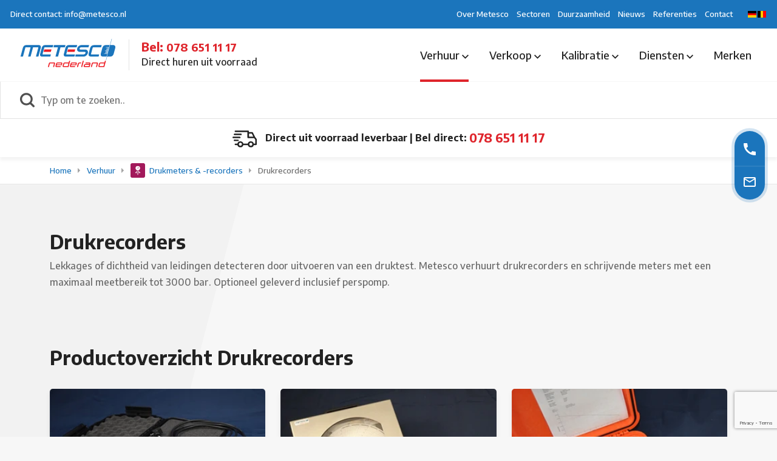

--- FILE ---
content_type: text/html; charset=utf-8
request_url: https://www.metesco.nl/verhuur/drukmeters-recorders/drukrecorders
body_size: 415380
content:
<!DOCTYPE html>
<html lang="nl">
<head>
    <script src="https://consent.cookiefirst.com/sites/metesco.nl-68fff8d3-7f49-4ed5-893a-f26d1e5c6ba5/consent.js" data-language="nl"></script>

<!-- Global site tag (gtag.js) - Google Analytics -->
<script async src="https://www.googletagmanager.com/gtag/js?id=UA-2583684-1"></script>
<script>
  window.dataLayer = window.dataLayer || [];
  function gtag(){dataLayer.push(arguments);}
  gtag('js', new Date());

  gtag('config', 'UA-2583684-1');
</script>

            <!-- Google Tag Manager -->
        <script>
            (function (w, d, s, l, i) {
                    w[l] = w[l] || []; w[l].push({
                        'gtm.start':
                    new Date().getTime(), event: 'gtm.js'
                }); var f = d.getElementsByTagName(s)[0],
                    j = d.createElement(s), dl = l != 'dataLayer' ? '&l=' + l : ''; j.async = true; j.src =
                        'https://www.googletagmanager.com/gtm.js?id=' + i + dl; f.parentNode.insertBefore(j, f);
            })(window, document, 'script', 'dataLayer', 'GTM-WRQNZ6T');
        </script>
        <!-- End Google Tag Manager -->


        <title>Drukrecorders verhuur | Metesco Nederland | Metesco</title>
        <meta name="description" content="Lekkages of dichtheid van leidingen detecteren door uitvoeren van een druktest. Metesco verhuurt drukrecorders en schrijvende meters in allerlei uitvoeringen. Neem vrijblijvend contact met ons op! Bel 078-6511117." />
        <link rel="canonical" href="https://www.metesco.nl/verhuur/drukmeters-recorders/drukrecorders" />
    <meta http-equiv="Content-Type" content="text/html; charset=UTF-8" />

<meta name="robots" content="index, follow" />
    <meta name="viewport" content="width=device-width, initial-scale=1.0">
    <meta name="generator" content="Build with love. Powered by VrijdagOnline and Umbraco." />

    <link rel="dns-prefetch" href="//ajax.googleapis.com">
    <link rel="dns-prefetch" href="//www.googletagmanager.com">
    <link rel="dns-prefetch" href="//www.google-analytics.com">
    <link rel="dns-prefetch" href="//cdnjs.cloudflare.com">
    <link rel="dns-prefetch" href="//use.typekit.net" />

    
        <link rel="shortcut icon" type="image/svg" href="/media/nr5j0jhk/metesco-favicon.svg?width=32&amp;height=32" />
        <link rel="apple-touch-icon" sizes="57x57" href="/media/nr5j0jhk/metesco-favicon.svg?width=57&amp;height=57">
        <link rel="apple-touch-icon" sizes="60x60" href="/media/nr5j0jhk/metesco-favicon.svg?width=60&amp;height=60">
        <link rel="apple-touch-icon" sizes="72x72" href="/media/nr5j0jhk/metesco-favicon.svg?width=72&amp;height=72">
        <link rel="apple-touch-icon" sizes="76x76" href="/media/nr5j0jhk/metesco-favicon.svg?width=76&amp;height=76">
        <link rel="apple-touch-icon" sizes="114x114" href="/media/nr5j0jhk/metesco-favicon.svg?width=114&amp;height=114">
        <link rel="apple-touch-icon" sizes="120x120" href="/media/nr5j0jhk/metesco-favicon.svg?width=120&amp;height=120">
        <link rel="apple-touch-icon" sizes="144x144" href="/media/nr5j0jhk/metesco-favicon.svg?width=144&amp;height=144">
        <link rel="apple-touch-icon" sizes="152x152" href="/media/nr5j0jhk/metesco-favicon.svg?width=152&amp;height=152">
        <link rel="apple-touch-icon" sizes="180x180" href="/media/nr5j0jhk/metesco-favicon.svg?width=180&amp;height=180">
        <link rel="icon" type="image/png" sizes="16x16" href="/media/nr5j0jhk/metesco-favicon.svg?width=16&amp;height=16">
        <link rel="icon" type="image/png" sizes="32x32" href="/media/nr5j0jhk/metesco-favicon.svg?width=32&amp;height=32">
        <link rel="icon" type="image/png" sizes="96x96" href="/media/nr5j0jhk/metesco-favicon.svg?width=96&amp;height=96">
        <link rel="icon" type="image/png" sizes="192x192" href="/media/nr5j0jhk/metesco-favicon.svg?width=192&amp;height=192">
        <meta name="msapplication-square70x70logo" content="/media/nr5j0jhk/metesco-favicon.svg?width=70&height=70" />
        <meta name="msapplication-square150x150logo" content="/media/nr5j0jhk/metesco-favicon.svg?width=150&height=150" />
        <meta name="msapplication-square310x310logo" content="/media/nr5j0jhk/metesco-favicon.svg?width=310&height=310" />


    <link rel="preconnect" href="https://fonts.googleapis.com">
    <link rel="preconnect" crossorigin href="https://fonts.gstatic.com">
    <link rel="preload" as="style" href="https://fonts.googleapis.com/css2?family=Encode&#x2B;Sans:wght@500;700&amp;display=swap" />
    <link rel="stylesheet" media="print" onload="this.media='all'" href="https://fonts.googleapis.com/css2?family=Encode&#x2B;Sans:wght@500;700&amp;display=swap" />
    <noscript>
        <link rel="stylesheet" href="https://fonts.googleapis.com/css2?family=Encode&#x2B;Sans:wght@500;700&amp;display=swap" />
    </noscript>

    <link href="/sb/css-bundle.css.vff8250969f085883d3da2f5e918eda70cf669785" rel="stylesheet">
</head>
<body>
            <!-- Google Tag Manager (noscript) -->
        <noscript>
            <iframe src="https://www.googletagmanager.com/ns.html?id=GTM-WRQNZ6T"
                    height="0" width="0" style="display:none;visibility:hidden"></iframe>
        </noscript>
        <!-- End Google Tag Manager (noscript) -->


    



    <div class="contact">
        <div class="contact__inner">
            <div class="contact__inner--info">
                    <ul>
                            <li>
                                <a href="tel:0786511117" title="Bellen">
                                    <svg data-name="icon-telefoon" xmlns="http://www.w3.org/2000/svg" viewBox="0 0 18 18"><path d="M20,15.38a11.44,11.44,0,0,1-3.53-.56,1,1,0,0,0-1,.24L13.9,17A15.18,15.18,0,0,1,7,10.2L9,8.54a1,1,0,0,0,.24-1A11.15,11.15,0,0,1,8.64,4a1,1,0,0,0-1-1H4.19C3.65,3,3,3.24,3,4A17.15,17.15,0,0,0,20,21a1,1,0,0,0,1-1.18V16.37A1,1,0,0,0,20,15.38Z" transform="translate(-3 -3)" /></svg>
                                </a>
                            </li>
                            <li>
                                <a href="mailto:info@metesco.nl" title="Mailen">
                                    <svg data-name="icon-email" xmlns="http://www.w3.org/2000/svg" viewBox="0 0 20 16"><path d="M22,6a2,2,0,0,0-2-2H4A2,2,0,0,0,2,6V18a2,2,0,0,0,2,2H20a2,2,0,0,0,2-2ZM20,6l-8,5L4,6Zm0,12H4V8l8,5,8-5Z" transform="translate(-2 -4)" /></svg>                                </a>
                            </li>
                    </ul>
            </div>
        </div>
    </div>
    <div class="topbar">
        <div class="container-fluid">
            <div class="row topbar__inner">
                <div class="col-auto topbar__inner--contact">
                    <ul>
                        <li>
                            <a href="mailto:info@metesco.nl">Direct contact: info@metesco.nl</a>
                        </li>
                    </ul>
                </div>
                <div class="col-auto topbar__inner--menu">
                            <ul>
                                    <li>
                                        <a href="/over-metesco" title="Over Metesco">
                                            Over Metesco
                                        </a>
                                    </li>
                                    <li>
                                        <a href="/sectoren" title="Sectoren">
                                            Sectoren
                                        </a>
                                    </li>
                                    <li>
                                        <a href="/duurzaamheid" title="Duurzaamheid">
                                            Duurzaamheid
                                        </a>
                                    </li>
                                    <li>
                                        <a href="/nieuws" title="Nieuws">
                                            Nieuws
                                        </a>
                                    </li>
                                    <li>
                                        <a href="/referenties" title="Referenties">
                                            Referenties
                                        </a>
                                    </li>
                                    <li>
                                        <a href="/contact" title="Contact">
                                            Contact
                                        </a>
                                    </li>
                            </ul>
                </div>
                <div class="col-auto topbar__inner--taal">
                    

<ul class="taal">
    <li>
        <div style=" display:flex; gap:10px;">


                <a href="https://www.metesco.de">
                    <img src="/Assets/de-DE.png" width="16" height="16" loading="lazy" alt="de-DE" />
                </a>

                <a href="https://www.metesco.be">
                    <img src="/Assets/nl-BE.png" width="16" height="16" loading="lazy" alt="nl-BE" />
                </a>
        </div>
    </li>
</ul>

                </div>
            </div>
        </div>
    </div>


<div class="menu">
    <div class="container-fluid">
        <div class="row menu__inner">
            <div class="col-auto menu__inner--logo">
                

    <div class="wrapper">
        <div class="wrapper__logo">
                <a href="/" title="Metesco">
                    <img src="/media/bhgjlroo/metesco-logo.svg" alt="Metesco" width="200" height="56" loading="lazy" />
                </a>
        </div>
        <div class="wrapper__contact">
            <div class="wrapper__contact--icon">

            </div>
            <div class="wrapper__contact--info">
                <h2>Bel: <a href="tel:0786511117">078 651 11 17</a></h2>
                <p>Direct huren uit voorraad</p>
            </div>
        </div>
    </div>

            </div>
            <div class="col-auto menu__inner--mobiel">
                <button class="hamburger hamburger--spin" type="button" aria-label="Menu">
                    <span class="hamburger-box">
                        <span class="hamburger-inner"></span>
                    </span>
                </button>
            </div>
            <div class="col-auto menu__inner--menu">
                
    <div class="menu-wrapper">
        <ul class="level-3">
            <li class="togglers menu-opt">
                <button class="toggle-menu-off" aria-label="Menu sluiten">
                    <svg xmlns="http://www.w3.org/2000/svg" viewBox="0 0 14 14"><path d="M19,6.41,17.59,5,12,10.59,6.41,5,5,6.41,10.59,12,5,17.59,6.41,19,12,13.41,17.59,19,19,17.59,13.41,12Z" transform="translate(-5 -5)" /></svg>
                </button>
            </li>
                        <li class="has-dropdown niv-3 dropdown mega active">
                            <a href="/verhuur">
                                Verhuur
                                <svg class="icon-down" data-name="Layer 1" xmlns="http://www.w3.org/2000/svg" viewBox="0 0 12 7.41"><path d="M7.41,8.59,12,13.17l4.59-4.58L18,10l-6,6L6,10Z" transform="translate(-6 -8.59)" /></svg>
                            </a>
                            <button class="dropdown-toggle" aria-label="Open menu">
                                <svg xmlns="http://www.w3.org/2000/svg" viewBox="0 0 7.41 12"><path d="M10,6,8.61,7.41,13.19,12,8.61,16.59,10,18l6-6Z" transform="translate(-8.61 -6)" /></svg>
                            </button>
        <div class="mega-menu">
            <div class="container">
                <div class="row mega-menu__inner">
                    <div class="col-md-12 mega-menu__inner--content">
                        <div class="sidebar-wrapper">
                            <ul class="mega-menu-dropdown level-4">
                                <li class="togglers submenu">
                                    <button class="dropdown-toggle-terug" aria-label="Terug">
                                        <svg xmlns="http://www.w3.org/2000/svg" viewBox="0 0 16 16"><path d="M20,11H7.83l5.59-5.59L12,4,4,12l8,8,1.41-1.41L7.83,13H20Z" transform="translate(-4 -4)" /></svg>
                                    </button>
                                    <button class="toggle-menu-off" aria-label="Menu sluiten">
                                        <svg xmlns="http://www.w3.org/2000/svg" viewBox="0 0 14 14"><path d="M19,6.41,17.59,5,12,10.59,6.41,5,5,6.41,10.59,12,5,17.59,6.41,19,12,13.41,17.59,19,19,17.59,13.41,12Z" transform="translate(-5 -5)" /></svg>
                                    </button>
                                </li>
                                        <li class="sidebar-item has-dropdown" data-child="arbo-meetinstrumenten">
                                            <button class="dropdown-toggle" aria-label="Open menu">
                                                <svg id="Layer_1" data-name="Layer 1" xmlns="http://www.w3.org/2000/svg" viewBox="0 0 7.41 12"><path d="M10,6,8.61,7.41,13.19,12,8.61,16.59,10,18l6-6Z" transform="translate(-8.61 -6)" /></svg>
                                            </button>
                                            <a href="/verhuur/arbo-meetinstrumenten">
                                                    <span class="img-wrapper">
                                                            <img src="/media/1vgp5vea/icon-arbo.svg" width="22" height="22" alt="Arbo Meetinstrumenten" loading="lazy" />
                                                    </span>
                                                Arbo Meetinstrumenten
                                                <svg class="icon-right" xmlns="http://www.w3.org/2000/svg" viewBox="0 0 24 24"><path d="M0 0h24v24H0V0z" fill="none" /><path d="M10 6L8.59 7.41 13.17 12l-4.58 4.59L10 18l6-6-6-6z" /></svg>
                                            </a>
            <ul class="dropdown-menu level-4 content-item" data-parent="arbo-meetinstrumenten" >
        <li class="togglers submenu">
            <button class="dropdown-toggle-terug" aria-label="Terug">
                <svg xmlns="http://www.w3.org/2000/svg" viewBox="0 0 16 16"><path d="M20,11H7.83l5.59-5.59L12,4,4,12l8,8,1.41-1.41L7.83,13H20Z" transform="translate(-4 -4)" /></svg>
            </button>
            <button class="toggle-menu-off" aria-label="Menu sluiten">
                <svg xmlns="http://www.w3.org/2000/svg" viewBox="0 0 14 14"><path d="M19,6.41,17.59,5,12,10.59,6.41,5,5,6.41,10.59,12,5,17.59,6.41,19,12,13.41,17.59,19,19,17.59,13.41,12Z" transform="translate(-5 -5)" /></svg>
            </button>
        </li>
                    

        <div class="container">
            <div class="row">
                <div class="col-md-4">
                    <div>

    <ul class="mega-menu-item">
                <li class="has-dropdown">
                    <a href="/verhuur/arbo-meetinstrumenten/geluidsmeters" title="Geluidsmeters" rel="noreferrer">
                        <span class="titel">Geluidsmeters</span>
                    </a>
                    <button class="dropdown-toggle" aria-label="Open menu">
                        <svg id="Layer_1" data-name="Layer 1" xmlns="http://www.w3.org/2000/svg" viewBox="0 0 7.41 12"><path d="M10,6,8.61,7.41,13.19,12,8.61,16.59,10,18l6-6Z" transform="translate(-8.61 -6)" /></svg>
                    </button>
                    <ul class="dropdown-menu dropdown">
                        <li class="togglers submenu">
                            <button class="dropdown-toggle-terug" aria-label="Terug">
                                <svg xmlns="http://www.w3.org/2000/svg" viewBox="0 0 16 16"><path d="M20,11H7.83l5.59-5.59L12,4,4,12l8,8,1.41-1.41L7.83,13H20Z" transform="translate(-4 -4)" /></svg>
                            </button>
                            <button class="toggle-menu-off" aria-label="Menu sluiten">
                                <svg xmlns="http://www.w3.org/2000/svg" viewBox="0 0 14 14"><path d="M19,6.41,17.59,5,12,10.59,6.41,5,5,6.41,10.59,12,5,17.59,6.41,19,12,13.41,17.59,19,19,17.59,13.41,12Z" transform="translate(-5 -5)" /></svg>
                            </button>
                        </li>
                            <li>
                                <a href="/verhuur/arbo-meetinstrumenten/geluidsmeters/dosebadge-cr110a" title="DoseBadge CR:110A">
                                    DoseBadge CR:110A
                                </a>
                            </li>
                            <li>
                                <a href="/verhuur/arbo-meetinstrumenten/geluidsmeters/optimus-cr161c" title="Optimus - CR:161C">
                                    Optimus - CR:161C
                                </a>
                            </li>
                            <li>
                                <a href="/verhuur/arbo-meetinstrumenten/geluidsmeters/optimus-cr172b" title="Optimus - CR:172B">
                                    Optimus - CR:172B
                                </a>
                            </li>
                            <li>
                                <a href="/verhuur/arbo-meetinstrumenten/geluidsmeters/cesva-dc112" title="Cesva DC112">
                                    Cesva DC112
                                </a>
                            </li>
                    </ul>
                </li>
    </ul>

    <ul class="mega-menu-item">
    </ul>

    <ul class="mega-menu-item">
                <li class="has-dropdown">
                    <a href="/verhuur/arbo-meetinstrumenten/trillingsmeters" title="Trillingsmeters" rel="noreferrer">
                        <span class="titel">Trillingsmeters</span>
                    </a>
                    <button class="dropdown-toggle" aria-label="Open menu">
                        <svg id="Layer_1" data-name="Layer 1" xmlns="http://www.w3.org/2000/svg" viewBox="0 0 7.41 12"><path d="M10,6,8.61,7.41,13.19,12,8.61,16.59,10,18l6-6Z" transform="translate(-8.61 -6)" /></svg>
                    </button>
                    <ul class="dropdown-menu dropdown">
                        <li class="togglers submenu">
                            <button class="dropdown-toggle-terug" aria-label="Terug">
                                <svg xmlns="http://www.w3.org/2000/svg" viewBox="0 0 16 16"><path d="M20,11H7.83l5.59-5.59L12,4,4,12l8,8,1.41-1.41L7.83,13H20Z" transform="translate(-4 -4)" /></svg>
                            </button>
                            <button class="toggle-menu-off" aria-label="Menu sluiten">
                                <svg xmlns="http://www.w3.org/2000/svg" viewBox="0 0 14 14"><path d="M19,6.41,17.59,5,12,10.59,6.41,5,5,6.41,10.59,12,5,17.59,6.41,19,12,13.41,17.59,19,19,17.59,13.41,12Z" transform="translate(-5 -5)" /></svg>
                            </button>
                        </li>
                    </ul>
                </li>
    </ul>
                    </div>
                </div>
                <div class="col-md-4">
                    <div>

    <ul class="mega-menu-item">
    </ul>

    <ul class="mega-menu-item">
                <li class="has-dropdown">
                    <a href="/verhuur/arbo-meetinstrumenten/wbgt-meters" title="WBGT meters" rel="noreferrer">
                        <span class="titel">WBGT meters</span>
                    </a>
                    <button class="dropdown-toggle" aria-label="Open menu">
                        <svg id="Layer_1" data-name="Layer 1" xmlns="http://www.w3.org/2000/svg" viewBox="0 0 7.41 12"><path d="M10,6,8.61,7.41,13.19,12,8.61,16.59,10,18l6-6Z" transform="translate(-8.61 -6)" /></svg>
                    </button>
                    <ul class="dropdown-menu dropdown">
                        <li class="togglers submenu">
                            <button class="dropdown-toggle-terug" aria-label="Terug">
                                <svg xmlns="http://www.w3.org/2000/svg" viewBox="0 0 16 16"><path d="M20,11H7.83l5.59-5.59L12,4,4,12l8,8,1.41-1.41L7.83,13H20Z" transform="translate(-4 -4)" /></svg>
                            </button>
                            <button class="toggle-menu-off" aria-label="Menu sluiten">
                                <svg xmlns="http://www.w3.org/2000/svg" viewBox="0 0 14 14"><path d="M19,6.41,17.59,5,12,10.59,6.41,5,5,6.41,10.59,12,5,17.59,6.41,19,12,13.41,17.59,19,19,17.59,13.41,12Z" transform="translate(-5 -5)" /></svg>
                            </button>
                        </li>
                            <li>
                                <a href="/verhuur/arbo-meetinstrumenten/wbgt-meters/casella-microtherm-wbgt-meter" title="Casella Microtherm - WBGT meter">
                                    Casella Microtherm - WBGT meter
                                </a>
                            </li>
                            <li>
                                <a href="/verhuur/arbo-meetinstrumenten/wbgt-meters/3m-questemp-32-wbgt-meter" title="3M QuesTemp 32 WBGT-meter">
                                    3M QuesTemp 32 WBGT-meter
                                </a>
                            </li>
                    </ul>
                </li>
    </ul>

    <ul class="mega-menu-item">
                <li class="has-dropdown">
                    <a href="/verhuur/arbo-meetinstrumenten/klimaatmeters" title="Klimaatmeters" rel="noreferrer">
                        <span class="titel">Klimaatmeters</span>
                    </a>
                    <button class="dropdown-toggle" aria-label="Open menu">
                        <svg id="Layer_1" data-name="Layer 1" xmlns="http://www.w3.org/2000/svg" viewBox="0 0 7.41 12"><path d="M10,6,8.61,7.41,13.19,12,8.61,16.59,10,18l6-6Z" transform="translate(-8.61 -6)" /></svg>
                    </button>
                    <ul class="dropdown-menu dropdown">
                        <li class="togglers submenu">
                            <button class="dropdown-toggle-terug" aria-label="Terug">
                                <svg xmlns="http://www.w3.org/2000/svg" viewBox="0 0 16 16"><path d="M20,11H7.83l5.59-5.59L12,4,4,12l8,8,1.41-1.41L7.83,13H20Z" transform="translate(-4 -4)" /></svg>
                            </button>
                            <button class="toggle-menu-off" aria-label="Menu sluiten">
                                <svg xmlns="http://www.w3.org/2000/svg" viewBox="0 0 14 14"><path d="M19,6.41,17.59,5,12,10.59,6.41,5,5,6.41,10.59,12,5,17.59,6.41,19,12,13.41,17.59,19,19,17.59,13.41,12Z" transform="translate(-5 -5)" /></svg>
                            </button>
                        </li>
                            <li>
                                <a href="/verhuur/arbo-meetinstrumenten/klimaatmeters/testo-435-klimaatmeter" title="Testo 435 - Klimaatmeter">
                                    Testo 435 - Klimaatmeter
                                </a>
                            </li>
                    </ul>
                </li>
    </ul>
                    </div>
                </div>
                <div class="col-md-4">
                    <div>

    <ul class="mega-menu-item">
    </ul>

    <ul class="mega-menu-item">
                <li class="has-dropdown">
                    <a href="/verhuur/arbo-meetinstrumenten/nen-3140-installation-testers" title="NEN 3140 Installation Testers" rel="noreferrer">
                        <span class="titel">NEN 3140 Installation Testers</span>
                    </a>
                    <button class="dropdown-toggle" aria-label="Open menu">
                        <svg id="Layer_1" data-name="Layer 1" xmlns="http://www.w3.org/2000/svg" viewBox="0 0 7.41 12"><path d="M10,6,8.61,7.41,13.19,12,8.61,16.59,10,18l6-6Z" transform="translate(-8.61 -6)" /></svg>
                    </button>
                    <ul class="dropdown-menu dropdown">
                        <li class="togglers submenu">
                            <button class="dropdown-toggle-terug" aria-label="Terug">
                                <svg xmlns="http://www.w3.org/2000/svg" viewBox="0 0 16 16"><path d="M20,11H7.83l5.59-5.59L12,4,4,12l8,8,1.41-1.41L7.83,13H20Z" transform="translate(-4 -4)" /></svg>
                            </button>
                            <button class="toggle-menu-off" aria-label="Menu sluiten">
                                <svg xmlns="http://www.w3.org/2000/svg" viewBox="0 0 14 14"><path d="M19,6.41,17.59,5,12,10.59,6.41,5,5,6.41,10.59,12,5,17.59,6.41,19,12,13.41,17.59,19,19,17.59,13.41,12Z" transform="translate(-5 -5)" /></svg>
                            </button>
                        </li>
                            <li>
                                <a href="/verhuur/arbo-meetinstrumenten/nen-3140-installation-testers/fluke-6500-2-pattester-nen3140" title="Fluke 6500-2 - Pattester NEN3140">
                                    Fluke 6500-2 - Pattester NEN3140
                                </a>
                            </li>
                    </ul>
                </li>
    </ul>

    <ul class="mega-menu-item">
    </ul>
                    </div>
                </div>
            </div>
        </div>

    </ul>
                                        </li>
                                        <li class="sidebar-item has-dropdown" data-child="atex-meetinstrumenten">
                                            <button class="dropdown-toggle" aria-label="Open menu">
                                                <svg id="Layer_1" data-name="Layer 1" xmlns="http://www.w3.org/2000/svg" viewBox="0 0 7.41 12"><path d="M10,6,8.61,7.41,13.19,12,8.61,16.59,10,18l6-6Z" transform="translate(-8.61 -6)" /></svg>
                                            </button>
                                            <a href="/verhuur/atex-meetinstrumenten">
                                                    <span class="img-wrapper">
                                                            <img src="/media/jdbptcix/icon-atex-meetinstrumenten.svg" width="22" height="22" alt="ATEX Meetinstrumenten" loading="lazy" />
                                                    </span>
                                                ATEX Meetinstrumenten
                                                <svg class="icon-right" xmlns="http://www.w3.org/2000/svg" viewBox="0 0 24 24"><path d="M0 0h24v24H0V0z" fill="none" /><path d="M10 6L8.59 7.41 13.17 12l-4.58 4.59L10 18l6-6-6-6z" /></svg>
                                            </a>
            <ul class="dropdown-menu level-4 content-item" data-parent="atex-meetinstrumenten" >
        <li class="togglers submenu">
            <button class="dropdown-toggle-terug" aria-label="Terug">
                <svg xmlns="http://www.w3.org/2000/svg" viewBox="0 0 16 16"><path d="M20,11H7.83l5.59-5.59L12,4,4,12l8,8,1.41-1.41L7.83,13H20Z" transform="translate(-4 -4)" /></svg>
            </button>
            <button class="toggle-menu-off" aria-label="Menu sluiten">
                <svg xmlns="http://www.w3.org/2000/svg" viewBox="0 0 14 14"><path d="M19,6.41,17.59,5,12,10.59,6.41,5,5,6.41,10.59,12,5,17.59,6.41,19,12,13.41,17.59,19,19,17.59,13.41,12Z" transform="translate(-5 -5)" /></svg>
            </button>
        </li>
                    

        <div class="container">
            <div class="row">
                <div class="col-md-4">
                    <div>

    <ul class="mega-menu-item">
                <li class="has-dropdown">
                    <a href="/verhuur/atex-meetinstrumenten/atex-telefoons-zone-121" title="ATEX Telefoons zone 1/21" rel="noreferrer">
                        <span class="titel">ATEX Telefoons zone 1/21</span>
                    </a>
                    <button class="dropdown-toggle" aria-label="Open menu">
                        <svg id="Layer_1" data-name="Layer 1" xmlns="http://www.w3.org/2000/svg" viewBox="0 0 7.41 12"><path d="M10,6,8.61,7.41,13.19,12,8.61,16.59,10,18l6-6Z" transform="translate(-8.61 -6)" /></svg>
                    </button>
                    <ul class="dropdown-menu dropdown">
                        <li class="togglers submenu">
                            <button class="dropdown-toggle-terug" aria-label="Terug">
                                <svg xmlns="http://www.w3.org/2000/svg" viewBox="0 0 16 16"><path d="M20,11H7.83l5.59-5.59L12,4,4,12l8,8,1.41-1.41L7.83,13H20Z" transform="translate(-4 -4)" /></svg>
                            </button>
                            <button class="toggle-menu-off" aria-label="Menu sluiten">
                                <svg xmlns="http://www.w3.org/2000/svg" viewBox="0 0 14 14"><path d="M19,6.41,17.59,5,12,10.59,6.41,5,5,6.41,10.59,12,5,17.59,6.41,19,12,13.41,17.59,19,19,17.59,13.41,12Z" transform="translate(-5 -5)" /></svg>
                            </button>
                        </li>
                            <li>
                                <a href="/verhuur/atex-meetinstrumenten/atex-telefoons-zone-121/isafe-is5301" title="i.safe IS530.1">
                                    i.safe IS530.1
                                </a>
                            </li>
                            <li>
                                <a href="/verhuur/atex-meetinstrumenten/atex-telefoons-zone-121/isafe-innovation-20" title="i.safe Innovation 2.0">
                                    i.safe Innovation 2.0
                                </a>
                            </li>
                    </ul>
                </li>
    </ul>

    <ul class="mega-menu-item">
                <li class="has-dropdown">
                    <a href="/verhuur/atex-meetinstrumenten/atex-kalibrators" title="ATEX kalibrators" rel="noreferrer">
                        <span class="titel">ATEX kalibrators</span>
                    </a>
                    <button class="dropdown-toggle" aria-label="Open menu">
                        <svg id="Layer_1" data-name="Layer 1" xmlns="http://www.w3.org/2000/svg" viewBox="0 0 7.41 12"><path d="M10,6,8.61,7.41,13.19,12,8.61,16.59,10,18l6-6Z" transform="translate(-8.61 -6)" /></svg>
                    </button>
                    <ul class="dropdown-menu dropdown">
                        <li class="togglers submenu">
                            <button class="dropdown-toggle-terug" aria-label="Terug">
                                <svg xmlns="http://www.w3.org/2000/svg" viewBox="0 0 16 16"><path d="M20,11H7.83l5.59-5.59L12,4,4,12l8,8,1.41-1.41L7.83,13H20Z" transform="translate(-4 -4)" /></svg>
                            </button>
                            <button class="toggle-menu-off" aria-label="Menu sluiten">
                                <svg xmlns="http://www.w3.org/2000/svg" viewBox="0 0 14 14"><path d="M19,6.41,17.59,5,12,10.59,6.41,5,5,6.41,10.59,12,5,17.59,6.41,19,12,13.41,17.59,19,19,17.59,13.41,12Z" transform="translate(-5 -5)" /></svg>
                            </button>
                        </li>
                            <li>
                                <a href="/verhuur/atex-meetinstrumenten/atex-kalibrators/fluke-707ex-atex-kalibrator" title="Fluke 707Ex ATEX kalibrator">
                                    Fluke 707Ex ATEX kalibrator
                                </a>
                            </li>
                    </ul>
                </li>
    </ul>
                    </div>
                </div>
                <div class="col-md-4">
                    <div>

    <ul class="mega-menu-item">
                <li class="has-dropdown">
                    <a href="/verhuur/atex-meetinstrumenten/atex-cameras-zone-0" title="ATEX Camera&#x27;s zone 0" rel="noreferrer">
                        <span class="titel">ATEX Camera&#x27;s zone 0</span>
                    </a>
                    <button class="dropdown-toggle" aria-label="Open menu">
                        <svg id="Layer_1" data-name="Layer 1" xmlns="http://www.w3.org/2000/svg" viewBox="0 0 7.41 12"><path d="M10,6,8.61,7.41,13.19,12,8.61,16.59,10,18l6-6Z" transform="translate(-8.61 -6)" /></svg>
                    </button>
                    <ul class="dropdown-menu dropdown">
                        <li class="togglers submenu">
                            <button class="dropdown-toggle-terug" aria-label="Terug">
                                <svg xmlns="http://www.w3.org/2000/svg" viewBox="0 0 16 16"><path d="M20,11H7.83l5.59-5.59L12,4,4,12l8,8,1.41-1.41L7.83,13H20Z" transform="translate(-4 -4)" /></svg>
                            </button>
                            <button class="toggle-menu-off" aria-label="Menu sluiten">
                                <svg xmlns="http://www.w3.org/2000/svg" viewBox="0 0 14 14"><path d="M19,6.41,17.59,5,12,10.59,6.41,5,5,6.41,10.59,12,5,17.59,6.41,19,12,13.41,17.59,19,19,17.59,13.41,12Z" transform="translate(-5 -5)" /></svg>
                            </button>
                        </li>
                            <li>
                                <a href="/verhuur/atex-meetinstrumenten/atex-cameras-zone-0/icam-501-atex-camera-voor-zone-0" title="iCam 501 ATEX camera voor Zone 0">
                                    iCam 501 ATEX camera voor Zone 0
                                </a>
                            </li>
                            <li>
                                <a href="/verhuur/atex-meetinstrumenten/atex-cameras-zone-0/icam-502-atex-camera-voor-zone-0" title="iCam 502 ATEX camera voor Zone 0">
                                    iCam 502 ATEX camera voor Zone 0
                                </a>
                            </li>
                    </ul>
                </li>
    </ul>

    <ul class="mega-menu-item">
                <li class="has-dropdown">
                    <a href="/verhuur/atex-meetinstrumenten/atex-loadcells" title="ATEX Loadcells" rel="noreferrer">
                        <span class="titel">ATEX Loadcells</span>
                    </a>
                    <button class="dropdown-toggle" aria-label="Open menu">
                        <svg id="Layer_1" data-name="Layer 1" xmlns="http://www.w3.org/2000/svg" viewBox="0 0 7.41 12"><path d="M10,6,8.61,7.41,13.19,12,8.61,16.59,10,18l6-6Z" transform="translate(-8.61 -6)" /></svg>
                    </button>
                    <ul class="dropdown-menu dropdown">
                        <li class="togglers submenu">
                            <button class="dropdown-toggle-terug" aria-label="Terug">
                                <svg xmlns="http://www.w3.org/2000/svg" viewBox="0 0 16 16"><path d="M20,11H7.83l5.59-5.59L12,4,4,12l8,8,1.41-1.41L7.83,13H20Z" transform="translate(-4 -4)" /></svg>
                            </button>
                            <button class="toggle-menu-off" aria-label="Menu sluiten">
                                <svg xmlns="http://www.w3.org/2000/svg" viewBox="0 0 14 14"><path d="M19,6.41,17.59,5,12,10.59,6.41,5,5,6.41,10.59,12,5,17.59,6.41,19,12,13.41,17.59,19,19,17.59,13.41,12Z" transform="translate(-5 -5)" /></svg>
                            </button>
                        </li>
                            <li>
                                <a href="/verhuur/atex-meetinstrumenten/atex-loadcells/testklok-atex-zone-1-120-ton" title="Testklok ATEX zone 1 - 120 ton">
                                    Testklok ATEX zone 1 - 120 ton
                                </a>
                            </li>
                    </ul>
                </li>
    </ul>
                    </div>
                </div>
                <div class="col-md-4">
                    <div>

    <ul class="mega-menu-item">
                <li class="has-dropdown">
                    <a href="/verhuur/atex-meetinstrumenten/atex-flowmeters" title="ATEX Flowmeters" rel="noreferrer">
                        <span class="titel">ATEX Flowmeters</span>
                    </a>
                    <button class="dropdown-toggle" aria-label="Open menu">
                        <svg id="Layer_1" data-name="Layer 1" xmlns="http://www.w3.org/2000/svg" viewBox="0 0 7.41 12"><path d="M10,6,8.61,7.41,13.19,12,8.61,16.59,10,18l6-6Z" transform="translate(-8.61 -6)" /></svg>
                    </button>
                    <ul class="dropdown-menu dropdown">
                        <li class="togglers submenu">
                            <button class="dropdown-toggle-terug" aria-label="Terug">
                                <svg xmlns="http://www.w3.org/2000/svg" viewBox="0 0 16 16"><path d="M20,11H7.83l5.59-5.59L12,4,4,12l8,8,1.41-1.41L7.83,13H20Z" transform="translate(-4 -4)" /></svg>
                            </button>
                            <button class="toggle-menu-off" aria-label="Menu sluiten">
                                <svg xmlns="http://www.w3.org/2000/svg" viewBox="0 0 14 14"><path d="M19,6.41,17.59,5,12,10.59,6.41,5,5,6.41,10.59,12,5,17.59,6.41,19,12,13.41,17.59,19,19,17.59,13.41,12Z" transform="translate(-5 -5)" /></svg>
                            </button>
                        </li>
                            <li>
                                <a href="/verhuur/atex-meetinstrumenten/atex-flowmeters/fluxus-f608" title="Fluxus F608">
                                    Fluxus F608
                                </a>
                            </li>
                    </ul>
                </li>
    </ul>

    <ul class="mega-menu-item">
                <li class="has-dropdown">
                    <a href="/verhuur/atex-meetinstrumenten/atex-verlichting" title="ATEX  Verlichting" rel="noreferrer">
                        <span class="titel">ATEX  Verlichting</span>
                    </a>
                    <button class="dropdown-toggle" aria-label="Open menu">
                        <svg id="Layer_1" data-name="Layer 1" xmlns="http://www.w3.org/2000/svg" viewBox="0 0 7.41 12"><path d="M10,6,8.61,7.41,13.19,12,8.61,16.59,10,18l6-6Z" transform="translate(-8.61 -6)" /></svg>
                    </button>
                    <ul class="dropdown-menu dropdown">
                        <li class="togglers submenu">
                            <button class="dropdown-toggle-terug" aria-label="Terug">
                                <svg xmlns="http://www.w3.org/2000/svg" viewBox="0 0 16 16"><path d="M20,11H7.83l5.59-5.59L12,4,4,12l8,8,1.41-1.41L7.83,13H20Z" transform="translate(-4 -4)" /></svg>
                            </button>
                            <button class="toggle-menu-off" aria-label="Menu sluiten">
                                <svg xmlns="http://www.w3.org/2000/svg" viewBox="0 0 14 14"><path d="M19,6.41,17.59,5,12,10.59,6.41,5,5,6.41,10.59,12,5,17.59,6.41,19,12,13.41,17.59,19,19,17.59,13.41,12Z" transform="translate(-5 -5)" /></svg>
                            </button>
                        </li>
                            <li>
                                <a href="/verhuur/atex-meetinstrumenten/atex-verlichting/ecom-explosieveilige-atex-led-lamp" title="Ecom Explosieveilige ATEX Led-lamp">
                                    Ecom Explosieveilige ATEX Led-lamp
                                </a>
                            </li>
                    </ul>
                </li>
    </ul>
                    </div>
                </div>
            </div>
        </div>

    </ul>
                                        </li>
                                        <li class="sidebar-item has-dropdown" data-child="bouw-civiel">
                                            <button class="dropdown-toggle" aria-label="Open menu">
                                                <svg id="Layer_1" data-name="Layer 1" xmlns="http://www.w3.org/2000/svg" viewBox="0 0 7.41 12"><path d="M10,6,8.61,7.41,13.19,12,8.61,16.59,10,18l6-6Z" transform="translate(-8.61 -6)" /></svg>
                                            </button>
                                            <a href="/verhuur/bouw-civiel">
                                                    <span class="img-wrapper">
                                                            <img src="/media/jdldqxij/icon-bouw-civiel.svg" width="22" height="22" alt="Bouw &amp; Civiel" loading="lazy" />
                                                    </span>
                                                Bouw &amp; Civiel
                                                <svg class="icon-right" xmlns="http://www.w3.org/2000/svg" viewBox="0 0 24 24"><path d="M0 0h24v24H0V0z" fill="none" /><path d="M10 6L8.59 7.41 13.17 12l-4.58 4.59L10 18l6-6-6-6z" /></svg>
                                            </a>
            <ul class="dropdown-menu level-4 content-item" data-parent="bouw-civiel" >
        <li class="togglers submenu">
            <button class="dropdown-toggle-terug" aria-label="Terug">
                <svg xmlns="http://www.w3.org/2000/svg" viewBox="0 0 16 16"><path d="M20,11H7.83l5.59-5.59L12,4,4,12l8,8,1.41-1.41L7.83,13H20Z" transform="translate(-4 -4)" /></svg>
            </button>
            <button class="toggle-menu-off" aria-label="Menu sluiten">
                <svg xmlns="http://www.w3.org/2000/svg" viewBox="0 0 14 14"><path d="M19,6.41,17.59,5,12,10.59,6.41,5,5,6.41,10.59,12,5,17.59,6.41,19,12,13.41,17.59,19,19,17.59,13.41,12Z" transform="translate(-5 -5)" /></svg>
            </button>
        </li>
                    

        <div class="container">
            <div class="row">
                <div class="col-md-4">
                    <div>

    <ul class="mega-menu-item">
                <li class="has-dropdown">
                    <a href="/verhuur/bouw-civiel/beton-test-instrumenten" title="Beton Test Instrumenten" rel="noreferrer">
                        <span class="titel">Beton Test Instrumenten</span>
                    </a>
                    <button class="dropdown-toggle" aria-label="Open menu">
                        <svg id="Layer_1" data-name="Layer 1" xmlns="http://www.w3.org/2000/svg" viewBox="0 0 7.41 12"><path d="M10,6,8.61,7.41,13.19,12,8.61,16.59,10,18l6-6Z" transform="translate(-8.61 -6)" /></svg>
                    </button>
                    <ul class="dropdown-menu dropdown">
                        <li class="togglers submenu">
                            <button class="dropdown-toggle-terug" aria-label="Terug">
                                <svg xmlns="http://www.w3.org/2000/svg" viewBox="0 0 16 16"><path d="M20,11H7.83l5.59-5.59L12,4,4,12l8,8,1.41-1.41L7.83,13H20Z" transform="translate(-4 -4)" /></svg>
                            </button>
                            <button class="toggle-menu-off" aria-label="Menu sluiten">
                                <svg xmlns="http://www.w3.org/2000/svg" viewBox="0 0 14 14"><path d="M19,6.41,17.59,5,12,10.59,6.41,5,5,6.41,10.59,12,5,17.59,6.41,19,12,13.41,17.59,19,19,17.59,13.41,12Z" transform="translate(-5 -5)" /></svg>
                            </button>
                        </li>
                            <li>
                                <a href="/verhuur/bouw-civiel/beton-test-instrumenten/proceq-profometer-630-ai" title="Proceq Profometer 630 AI">
                                    Proceq Profometer 630 AI
                                </a>
                            </li>
                            <li>
                                <a href="/verhuur/bouw-civiel/beton-test-instrumenten/proceq-slaghamer-type-n" title="Proceq Slaghamer type N">
                                    Proceq Slaghamer type N
                                </a>
                            </li>
                            <li>
                                <a href="/verhuur/bouw-civiel/beton-test-instrumenten/proceq-profometer-5-scanlog" title="Proceq Profometer 5 Scanlog">
                                    Proceq Profometer 5 Scanlog
                                </a>
                            </li>
                            <li>
                                <a href="/verhuur/bouw-civiel/beton-test-instrumenten/proceq-silverschmidt-testhamer" title="Proceq Silverschmidt Testhamer">
                                    Proceq Silverschmidt Testhamer
                                </a>
                            </li>
                            <li>
                                <a href="/verhuur/bouw-civiel/beton-test-instrumenten/proceq-os-120-pm" title="Proceq OS-120 PM">
                                    Proceq OS-120 PM
                                </a>
                            </li>
                            <li>
                                <a href="/verhuur/bouw-civiel/beton-test-instrumenten/olson-ctg1-betondiktemeter" title="Olson CTG1 betondiktemeter">
                                    Olson CTG1 betondiktemeter
                                </a>
                            </li>
                            <li>
                                <a href="/verhuur/bouw-civiel/beton-test-instrumenten/olson-ctg2-betondiktemeter" title="Olson CTG2 betondiktemeter">
                                    Olson CTG2 betondiktemeter
                                </a>
                            </li>
                            <li>
                                <a href="/verhuur/bouw-civiel/beton-test-instrumenten/beton-rijpheidscomputer" title="Beton Rijpheidscomputer">
                                    Beton Rijpheidscomputer
                                </a>
                            </li>
                            <li>
                                <a href="/verhuur/bouw-civiel/beton-test-instrumenten/beton-vochtmeter-cme4" title="Beton vochtmeter - CME4">
                                    Beton vochtmeter - CME4
                                </a>
                            </li>
                            <li>
                                <a href="/verhuur/bouw-civiel/beton-test-instrumenten/hilti-px-10-boorgaten-transpointer" title="Hilti PX 10 - Boorgaten Transpointer">
                                    Hilti PX 10 - Boorgaten Transpointer
                                </a>
                            </li>
                            <li>
                                <a href="/verhuur/bouw-civiel/beton-test-instrumenten/proceq-profoscope-wapening-detector" title="Proceq Profoscope Wapening Detector">
                                    Proceq Profoscope Wapening Detector
                                </a>
                            </li>
                    </ul>
                </li>
    </ul>

    <ul class="mega-menu-item">
                <li class="has-dropdown">
                    <a href="/verhuur/bouw-civiel/betonvochtmeters" title="Betonvochtmeters" rel="noreferrer">
                        <span class="titel">Betonvochtmeters</span>
                    </a>
                    <button class="dropdown-toggle" aria-label="Open menu">
                        <svg id="Layer_1" data-name="Layer 1" xmlns="http://www.w3.org/2000/svg" viewBox="0 0 7.41 12"><path d="M10,6,8.61,7.41,13.19,12,8.61,16.59,10,18l6-6Z" transform="translate(-8.61 -6)" /></svg>
                    </button>
                    <ul class="dropdown-menu dropdown">
                        <li class="togglers submenu">
                            <button class="dropdown-toggle-terug" aria-label="Terug">
                                <svg xmlns="http://www.w3.org/2000/svg" viewBox="0 0 16 16"><path d="M20,11H7.83l5.59-5.59L12,4,4,12l8,8,1.41-1.41L7.83,13H20Z" transform="translate(-4 -4)" /></svg>
                            </button>
                            <button class="toggle-menu-off" aria-label="Menu sluiten">
                                <svg xmlns="http://www.w3.org/2000/svg" viewBox="0 0 14 14"><path d="M19,6.41,17.59,5,12,10.59,6.41,5,5,6.41,10.59,12,5,17.59,6.41,19,12,13.41,17.59,19,19,17.59,13.41,12Z" transform="translate(-5 -5)" /></svg>
                            </button>
                        </li>
                            <li>
                                <a href="/verhuur/bouw-civiel/betonvochtmeters/tramex-cme4-beton-vochtmeter" title="Tramex CME4 - Beton Vochtmeter">
                                    Tramex CME4 - Beton Vochtmeter
                                </a>
                            </li>
                            <li>
                                <a href="/verhuur/bouw-civiel/betonvochtmeters/moisture-encounter-plus-hout-vochtmeter" title="Moisture Encounter Plus - hout vochtmeter">
                                    Moisture Encounter Plus - hout vochtmeter
                                </a>
                            </li>
                            <li>
                                <a href="/verhuur/bouw-civiel/betonvochtmeters/tramex-cmex-ii-digitale-beton-vochtmeter" title="Tramex CMEX II - Digitale Beton Vochtmeter">
                                    Tramex CMEX II - Digitale Beton Vochtmeter
                                </a>
                            </li>
                    </ul>
                </li>
    </ul>
                    </div>
                </div>
                <div class="col-md-4">
                    <div>

    <ul class="mega-menu-item">
                <li class="has-dropdown">
                    <a href="/verhuur/bouw-civiel/kabeldetectie-grondwerken" title="Kabeldetectie &amp; grondwerken" rel="noreferrer">
                        <span class="titel">Kabeldetectie &amp; grondwerken</span>
                    </a>
                    <button class="dropdown-toggle" aria-label="Open menu">
                        <svg id="Layer_1" data-name="Layer 1" xmlns="http://www.w3.org/2000/svg" viewBox="0 0 7.41 12"><path d="M10,6,8.61,7.41,13.19,12,8.61,16.59,10,18l6-6Z" transform="translate(-8.61 -6)" /></svg>
                    </button>
                    <ul class="dropdown-menu dropdown">
                        <li class="togglers submenu">
                            <button class="dropdown-toggle-terug" aria-label="Terug">
                                <svg xmlns="http://www.w3.org/2000/svg" viewBox="0 0 16 16"><path d="M20,11H7.83l5.59-5.59L12,4,4,12l8,8,1.41-1.41L7.83,13H20Z" transform="translate(-4 -4)" /></svg>
                            </button>
                            <button class="toggle-menu-off" aria-label="Menu sluiten">
                                <svg xmlns="http://www.w3.org/2000/svg" viewBox="0 0 14 14"><path d="M19,6.41,17.59,5,12,10.59,6.41,5,5,6.41,10.59,12,5,17.59,6.41,19,12,13.41,17.59,19,19,17.59,13.41,12Z" transform="translate(-5 -5)" /></svg>
                            </button>
                        </li>
                            <li>
                                <a href="/verhuur/bouw-civiel/kabeldetectie-grondwerken/leica-geosystems-digicat-750i-xf" title="Leica Geosystems Digicat 750i XF">
                                    Leica Geosystems Digicat 750i XF
                                </a>
                            </li>
                            <li>
                                <a href="/verhuur/bouw-civiel/kabeldetectie-grondwerken/fluke-2042-kabeldetector" title="Fluke 2042 kabeldetector">
                                    Fluke 2042 kabeldetector
                                </a>
                            </li>
                            <li>
                                <a href="/verhuur/bouw-civiel/kabeldetectie-grondwerken/genny-cat4" title="Genny Cat4">
                                    Genny Cat4
                                </a>
                            </li>
                            <li>
                                <a href="/verhuur/bouw-civiel/kabeldetectie-grondwerken/penetrologger-eijkelkamp" title="Penetrologger Eijkelkamp">
                                    Penetrologger Eijkelkamp
                                </a>
                            </li>
                    </ul>
                </li>
    </ul>

    <ul class="mega-menu-item">
                <li class="has-dropdown">
                    <a href="/verhuur/bouw-civiel/optische-instrumenten-lasers" title="Optische Instrumenten &amp; Lasers" rel="noreferrer">
                        <span class="titel">Optische Instrumenten &amp; Lasers</span>
                    </a>
                    <button class="dropdown-toggle" aria-label="Open menu">
                        <svg id="Layer_1" data-name="Layer 1" xmlns="http://www.w3.org/2000/svg" viewBox="0 0 7.41 12"><path d="M10,6,8.61,7.41,13.19,12,8.61,16.59,10,18l6-6Z" transform="translate(-8.61 -6)" /></svg>
                    </button>
                    <ul class="dropdown-menu dropdown">
                        <li class="togglers submenu">
                            <button class="dropdown-toggle-terug" aria-label="Terug">
                                <svg xmlns="http://www.w3.org/2000/svg" viewBox="0 0 16 16"><path d="M20,11H7.83l5.59-5.59L12,4,4,12l8,8,1.41-1.41L7.83,13H20Z" transform="translate(-4 -4)" /></svg>
                            </button>
                            <button class="toggle-menu-off" aria-label="Menu sluiten">
                                <svg xmlns="http://www.w3.org/2000/svg" viewBox="0 0 14 14"><path d="M19,6.41,17.59,5,12,10.59,6.41,5,5,6.41,10.59,12,5,17.59,6.41,19,12,13.41,17.59,19,19,17.59,13.41,12Z" transform="translate(-5 -5)" /></svg>
                            </button>
                        </li>
                            <li>
                                <a href="/verhuur/bouw-civiel/optische-instrumenten-lasers/disto-d510-laserafstandmeter-200m" title="Disto D510 - Laserafstandmeter 200m">
                                    Disto D510 - Laserafstandmeter 200m
                                </a>
                            </li>
                            <li>
                                <a href="/verhuur/bouw-civiel/optische-instrumenten-lasers/stanley-laserafstandsmeter-100m" title="Stanley Laserafstandsmeter - 100m">
                                    Stanley Laserafstandsmeter - 100m
                                </a>
                            </li>
                            <li>
                                <a href="/verhuur/bouw-civiel/optische-instrumenten-lasers/imetrum-dms-optisch-meetsysteem" title="Imetrum DMS - Optisch meetsysteem">
                                    Imetrum DMS - Optisch meetsysteem
                                </a>
                            </li>
                            <li>
                                <a href="/verhuur/bouw-civiel/optische-instrumenten-lasers/imetrum-vgs-softwaretool-voor-dms" title="Imetrum VGS - Softwaretool voor DMS">
                                    Imetrum VGS - Softwaretool voor DMS
                                </a>
                            </li>
                    </ul>
                </li>
    </ul>
                    </div>
                </div>
                <div class="col-md-4">
                    <div>

    <ul class="mega-menu-item">
                <li class="has-dropdown">
                    <a href="/verhuur/bouw-civiel/tractel-ankertesters" title="Tractel Ankertesters" rel="noreferrer">
                        <span class="titel">Tractel Ankertesters</span>
                    </a>
                    <button class="dropdown-toggle" aria-label="Open menu">
                        <svg id="Layer_1" data-name="Layer 1" xmlns="http://www.w3.org/2000/svg" viewBox="0 0 7.41 12"><path d="M10,6,8.61,7.41,13.19,12,8.61,16.59,10,18l6-6Z" transform="translate(-8.61 -6)" /></svg>
                    </button>
                    <ul class="dropdown-menu dropdown">
                        <li class="togglers submenu">
                            <button class="dropdown-toggle-terug" aria-label="Terug">
                                <svg xmlns="http://www.w3.org/2000/svg" viewBox="0 0 16 16"><path d="M20,11H7.83l5.59-5.59L12,4,4,12l8,8,1.41-1.41L7.83,13H20Z" transform="translate(-4 -4)" /></svg>
                            </button>
                            <button class="toggle-menu-off" aria-label="Menu sluiten">
                                <svg xmlns="http://www.w3.org/2000/svg" viewBox="0 0 14 14"><path d="M19,6.41,17.59,5,12,10.59,6.41,5,5,6.41,10.59,12,5,17.59,6.41,19,12,13.41,17.59,19,19,17.59,13.41,12Z" transform="translate(-5 -5)" /></svg>
                            </button>
                        </li>
                            <li>
                                <a href="/verhuur/bouw-civiel/tractel-ankertesters/tractel-ankertester-dynaplug-hf44" title="Tractel Ankertester - Dynaplug HF44">
                                    Tractel Ankertester - Dynaplug HF44
                                </a>
                            </li>
                    </ul>
                </li>
    </ul>

    <ul class="mega-menu-item">
                <li class="has-dropdown">
                    <a href="/verhuur/bouw-civiel/wapeningdetectie-apparatuur" title="Wapeningdetectie Apparatuur" rel="noreferrer">
                        <span class="titel">Wapeningdetectie Apparatuur</span>
                    </a>
                    <button class="dropdown-toggle" aria-label="Open menu">
                        <svg id="Layer_1" data-name="Layer 1" xmlns="http://www.w3.org/2000/svg" viewBox="0 0 7.41 12"><path d="M10,6,8.61,7.41,13.19,12,8.61,16.59,10,18l6-6Z" transform="translate(-8.61 -6)" /></svg>
                    </button>
                    <ul class="dropdown-menu dropdown">
                        <li class="togglers submenu">
                            <button class="dropdown-toggle-terug" aria-label="Terug">
                                <svg xmlns="http://www.w3.org/2000/svg" viewBox="0 0 16 16"><path d="M20,11H7.83l5.59-5.59L12,4,4,12l8,8,1.41-1.41L7.83,13H20Z" transform="translate(-4 -4)" /></svg>
                            </button>
                            <button class="toggle-menu-off" aria-label="Menu sluiten">
                                <svg xmlns="http://www.w3.org/2000/svg" viewBox="0 0 14 14"><path d="M19,6.41,17.59,5,12,10.59,6.41,5,5,6.41,10.59,12,5,17.59,6.41,19,12,13.41,17.59,19,19,17.59,13.41,12Z" transform="translate(-5 -5)" /></svg>
                            </button>
                        </li>
                            <li>
                                <a href="/verhuur/bouw-civiel/wapeningdetectie-apparatuur/proceq-profoscope-dekkingsmeter" title="Proceq Profoscope - Dekkingsmeter">
                                    Proceq Profoscope - Dekkingsmeter
                                </a>
                            </li>
                            <li>
                                <a href="/verhuur/bouw-civiel/wapeningdetectie-apparatuur/profometer-touchscreen-type-630" title="Profometer Touchscreen type 630">
                                    Profometer Touchscreen type 630
                                </a>
                            </li>
                            <li>
                                <a href="/verhuur/bouw-civiel/wapeningdetectie-apparatuur/hilti-x-scan-ps1000-radar" title="Hilti X-Scan PS1000 Radar">
                                    Hilti X-Scan PS1000 Radar
                                </a>
                            </li>
                            <li>
                                <a href="/verhuur/bouw-civiel/wapeningdetectie-apparatuur/hilti-ps300" title="Hilti PS300">
                                    Hilti PS300
                                </a>
                            </li>
                            <li>
                                <a href="/verhuur/bouw-civiel/wapeningdetectie-apparatuur/hilti-ps38" title="Hilti PS38">
                                    Hilti PS38
                                </a>
                            </li>
                            <li>
                                <a href="/verhuur/bouw-civiel/wapeningdetectie-apparatuur/eijkelkamp-penetrologger" title="Eijkelkamp Penetrologger">
                                    Eijkelkamp Penetrologger
                                </a>
                            </li>
                    </ul>
                </li>
    </ul>

    <ul class="mega-menu-item">
                <li class="has-dropdown">
                    <a href="/verhuur/bouw-civiel/staht-ankertesters" title="Staht Ankertesters" rel="noreferrer">
                        <span class="titel">Staht Ankertesters</span>
                    </a>
                    <button class="dropdown-toggle" aria-label="Open menu">
                        <svg id="Layer_1" data-name="Layer 1" xmlns="http://www.w3.org/2000/svg" viewBox="0 0 7.41 12"><path d="M10,6,8.61,7.41,13.19,12,8.61,16.59,10,18l6-6Z" transform="translate(-8.61 -6)" /></svg>
                    </button>
                    <ul class="dropdown-menu dropdown">
                        <li class="togglers submenu">
                            <button class="dropdown-toggle-terug" aria-label="Terug">
                                <svg xmlns="http://www.w3.org/2000/svg" viewBox="0 0 16 16"><path d="M20,11H7.83l5.59-5.59L12,4,4,12l8,8,1.41-1.41L7.83,13H20Z" transform="translate(-4 -4)" /></svg>
                            </button>
                            <button class="toggle-menu-off" aria-label="Menu sluiten">
                                <svg xmlns="http://www.w3.org/2000/svg" viewBox="0 0 14 14"><path d="M19,6.41,17.59,5,12,10.59,6.41,5,5,6.41,10.59,12,5,17.59,6.41,19,12,13.41,17.59,19,19,17.59,13.41,12Z" transform="translate(-5 -5)" /></svg>
                            </button>
                        </li>
                            <li>
                                <a href="/verhuur/bouw-civiel/staht-ankertesters/ankertester-staht-t25-25kn" title="Ankertester Staht t25 - 25kN">
                                    Ankertester Staht t25 - 25kN
                                </a>
                            </li>
                            <li>
                                <a href="/verhuur/bouw-civiel/staht-ankertesters/ankertester-staht-t60-60kn" title="Ankertester Staht t60 - 60kN">
                                    Ankertester Staht t60 - 60kN
                                </a>
                            </li>
                    </ul>
                </li>
    </ul>

    <ul class="mega-menu-item">
                <li class="has-dropdown">
                    <a href="/verhuur/bouw-civiel/hydrajaws-ankertesters" title="Hydrajaws Ankertesters" rel="noreferrer">
                        <span class="titel">Hydrajaws Ankertesters</span>
                    </a>
                    <button class="dropdown-toggle" aria-label="Open menu">
                        <svg id="Layer_1" data-name="Layer 1" xmlns="http://www.w3.org/2000/svg" viewBox="0 0 7.41 12"><path d="M10,6,8.61,7.41,13.19,12,8.61,16.59,10,18l6-6Z" transform="translate(-8.61 -6)" /></svg>
                    </button>
                    <ul class="dropdown-menu dropdown">
                        <li class="togglers submenu">
                            <button class="dropdown-toggle-terug" aria-label="Terug">
                                <svg xmlns="http://www.w3.org/2000/svg" viewBox="0 0 16 16"><path d="M20,11H7.83l5.59-5.59L12,4,4,12l8,8,1.41-1.41L7.83,13H20Z" transform="translate(-4 -4)" /></svg>
                            </button>
                            <button class="toggle-menu-off" aria-label="Menu sluiten">
                                <svg xmlns="http://www.w3.org/2000/svg" viewBox="0 0 14 14"><path d="M19,6.41,17.59,5,12,10.59,6.41,5,5,6.41,10.59,12,5,17.59,6.41,19,12,13.41,17.59,19,19,17.59,13.41,12Z" transform="translate(-5 -5)" /></svg>
                            </button>
                        </li>
                            <li>
                                <a href="/verhuur/bouw-civiel/hydrajaws-ankertesters/ankertester-hydrajaws-m2000-25kn" title="Ankertester Hydrajaws M2000 - 25kN">
                                    Ankertester Hydrajaws M2000 - 25kN
                                </a>
                            </li>
                            <li>
                                <a href="/verhuur/bouw-civiel/hydrajaws-ankertesters/ankertester-hydrajaws-m35plus" title="Ankertester Hydrajaws M35&#x2B;">
                                    Ankertester Hydrajaws M35&#x2B;
                                </a>
                            </li>
                            <li>
                                <a href="/verhuur/bouw-civiel/hydrajaws-ankertesters/ankertester-hydrajaws-m2008-145kn" title="Ankertester Hydrajaws M2008 - 145kN">
                                    Ankertester Hydrajaws M2008 - 145kN
                                </a>
                            </li>
                    </ul>
                </li>
    </ul>
                    </div>
                </div>
            </div>
        </div>

    </ul>
                                        </li>
                                        <li class="sidebar-item has-dropdown" data-child="dataloggers">
                                            <button class="dropdown-toggle" aria-label="Open menu">
                                                <svg id="Layer_1" data-name="Layer 1" xmlns="http://www.w3.org/2000/svg" viewBox="0 0 7.41 12"><path d="M10,6,8.61,7.41,13.19,12,8.61,16.59,10,18l6-6Z" transform="translate(-8.61 -6)" /></svg>
                                            </button>
                                            <a href="/verhuur/dataloggers">
                                                    <span class="img-wrapper">
                                                            <img src="/media/crza0ikz/icon-dataloggers.svg" width="22" height="22" alt="Dataloggers" loading="lazy" />
                                                    </span>
                                                Dataloggers
                                                <svg class="icon-right" xmlns="http://www.w3.org/2000/svg" viewBox="0 0 24 24"><path d="M0 0h24v24H0V0z" fill="none" /><path d="M10 6L8.59 7.41 13.17 12l-4.58 4.59L10 18l6-6-6-6z" /></svg>
                                            </a>
            <ul class="dropdown-menu level-4 content-item" data-parent="dataloggers" >
        <li class="togglers submenu">
            <button class="dropdown-toggle-terug" aria-label="Terug">
                <svg xmlns="http://www.w3.org/2000/svg" viewBox="0 0 16 16"><path d="M20,11H7.83l5.59-5.59L12,4,4,12l8,8,1.41-1.41L7.83,13H20Z" transform="translate(-4 -4)" /></svg>
            </button>
            <button class="toggle-menu-off" aria-label="Menu sluiten">
                <svg xmlns="http://www.w3.org/2000/svg" viewBox="0 0 14 14"><path d="M19,6.41,17.59,5,12,10.59,6.41,5,5,6.41,10.59,12,5,17.59,6.41,19,12,13.41,17.59,19,19,17.59,13.41,12Z" transform="translate(-5 -5)" /></svg>
            </button>
        </li>
                    

        <div class="container">
            <div class="row">
                <div class="col-md-4">
                    <div>

    <ul class="mega-menu-item">
                <li class="has-dropdown">
                    <a href="/verhuur/dataloggers/universele-dataloggers" title="Universele dataloggers" rel="noreferrer">
                        <span class="titel">Universele dataloggers</span>
                    </a>
                    <button class="dropdown-toggle" aria-label="Open menu">
                        <svg id="Layer_1" data-name="Layer 1" xmlns="http://www.w3.org/2000/svg" viewBox="0 0 7.41 12"><path d="M10,6,8.61,7.41,13.19,12,8.61,16.59,10,18l6-6Z" transform="translate(-8.61 -6)" /></svg>
                    </button>
                    <ul class="dropdown-menu dropdown">
                        <li class="togglers submenu">
                            <button class="dropdown-toggle-terug" aria-label="Terug">
                                <svg xmlns="http://www.w3.org/2000/svg" viewBox="0 0 16 16"><path d="M20,11H7.83l5.59-5.59L12,4,4,12l8,8,1.41-1.41L7.83,13H20Z" transform="translate(-4 -4)" /></svg>
                            </button>
                            <button class="toggle-menu-off" aria-label="Menu sluiten">
                                <svg xmlns="http://www.w3.org/2000/svg" viewBox="0 0 14 14"><path d="M19,6.41,17.59,5,12,10.59,6.41,5,5,6.41,10.59,12,5,17.59,6.41,19,12,13.41,17.59,19,19,17.59,13.41,12Z" transform="translate(-5 -5)" /></svg>
                            </button>
                        </li>
                            <li>
                                <a href="/verhuur/dataloggers/universele-dataloggers/graphtec-gl200-10-kanaals" title="Graphtec GL200 - 10 kanaals">
                                    Graphtec GL200 - 10 kanaals
                                </a>
                            </li>
                            <li>
                                <a href="/verhuur/dataloggers/universele-dataloggers/graphtec-gl840-20-kanaals" title="Graphtec GL840 -  20 kanaals">
                                    Graphtec GL840 -  20 kanaals
                                </a>
                            </li>
                            <li>
                                <a href="/verhuur/dataloggers/universele-dataloggers/ahlborn-almemo-25904as" title="Ahlborn Almemo 25904AS">
                                    Ahlborn Almemo 25904AS
                                </a>
                            </li>
                            <li>
                                <a href="/verhuur/dataloggers/universele-dataloggers/ahlborn-almemo-2690-8-5-kanaals" title="Ahlborn Almemo 2690-8 - 5 kanaals">
                                    Ahlborn Almemo 2690-8 - 5 kanaals
                                </a>
                            </li>
                            <li>
                                <a href="/verhuur/dataloggers/universele-dataloggers/ahlborn-almemo-8590-9-9-kanaals" title="Ahlborn Almemo 8590-9 - 9 kanaals">
                                    Ahlborn Almemo 8590-9 - 9 kanaals
                                </a>
                            </li>
                    </ul>
                </li>
    </ul>
                    </div>
                </div>
                <div class="col-md-4">
                    <div>

    <ul class="mega-menu-item">
                <li class="has-dropdown">
                    <a href="/verhuur/dataloggers/highspeed-dataloggers" title="Highspeed dataloggers" rel="noreferrer">
                        <span class="titel">Highspeed dataloggers</span>
                    </a>
                    <button class="dropdown-toggle" aria-label="Open menu">
                        <svg id="Layer_1" data-name="Layer 1" xmlns="http://www.w3.org/2000/svg" viewBox="0 0 7.41 12"><path d="M10,6,8.61,7.41,13.19,12,8.61,16.59,10,18l6-6Z" transform="translate(-8.61 -6)" /></svg>
                    </button>
                    <ul class="dropdown-menu dropdown">
                        <li class="togglers submenu">
                            <button class="dropdown-toggle-terug" aria-label="Terug">
                                <svg xmlns="http://www.w3.org/2000/svg" viewBox="0 0 16 16"><path d="M20,11H7.83l5.59-5.59L12,4,4,12l8,8,1.41-1.41L7.83,13H20Z" transform="translate(-4 -4)" /></svg>
                            </button>
                            <button class="toggle-menu-off" aria-label="Menu sluiten">
                                <svg xmlns="http://www.w3.org/2000/svg" viewBox="0 0 14 14"><path d="M19,6.41,17.59,5,12,10.59,6.41,5,5,6.41,10.59,12,5,17.59,6.41,19,12,13.41,17.59,19,19,17.59,13.41,12Z" transform="translate(-5 -5)" /></svg>
                            </button>
                        </li>
                            <li>
                                <a href="/verhuur/dataloggers/highspeed-dataloggers/graphtec-gl900-8" title="Graphtec GL900-8">
                                    Graphtec GL900-8
                                </a>
                            </li>
                            <li>
                                <a href="/verhuur/dataloggers/highspeed-dataloggers/smartcorder-datalogger-ddx-100" title="Smartcorder Datalogger - DDX-100">
                                    Smartcorder Datalogger - DDX-100
                                </a>
                            </li>
                            <li>
                                <a href="/verhuur/dataloggers/highspeed-dataloggers/ahlborn-almemo-710-10-kanaals" title="Ahlborn Almemo 710 - 10 kanaals">
                                    Ahlborn Almemo 710 - 10 kanaals
                                </a>
                            </li>
                    </ul>
                </li>
    </ul>
                    </div>
                </div>
                <div class="col-md-4">
                    <div>
                    </div>
                </div>
            </div>
        </div>

    </ul>
                                        </li>
                                        <li class="sidebar-item has-dropdown" data-child="drukmeters-recorders">
                                            <button class="dropdown-toggle" aria-label="Open menu">
                                                <svg id="Layer_1" data-name="Layer 1" xmlns="http://www.w3.org/2000/svg" viewBox="0 0 7.41 12"><path d="M10,6,8.61,7.41,13.19,12,8.61,16.59,10,18l6-6Z" transform="translate(-8.61 -6)" /></svg>
                                            </button>
                                            <a href="/verhuur/drukmeters-recorders">
                                                    <span class="img-wrapper">
                                                            <img src="/media/0b0c5lft/icon-drukmeters-recorders.svg" width="22" height="22" alt="Drukmeters &amp; -recorders" loading="lazy" />
                                                    </span>
                                                Drukmeters &amp; -recorders
                                                <svg class="icon-right" xmlns="http://www.w3.org/2000/svg" viewBox="0 0 24 24"><path d="M0 0h24v24H0V0z" fill="none" /><path d="M10 6L8.59 7.41 13.17 12l-4.58 4.59L10 18l6-6-6-6z" /></svg>
                                            </a>
            <ul class="dropdown-menu level-4 content-item" data-parent="drukmeters-recorders" >
        <li class="togglers submenu">
            <button class="dropdown-toggle-terug" aria-label="Terug">
                <svg xmlns="http://www.w3.org/2000/svg" viewBox="0 0 16 16"><path d="M20,11H7.83l5.59-5.59L12,4,4,12l8,8,1.41-1.41L7.83,13H20Z" transform="translate(-4 -4)" /></svg>
            </button>
            <button class="toggle-menu-off" aria-label="Menu sluiten">
                <svg xmlns="http://www.w3.org/2000/svg" viewBox="0 0 14 14"><path d="M19,6.41,17.59,5,12,10.59,6.41,5,5,6.41,10.59,12,5,17.59,6.41,19,12,13.41,17.59,19,19,17.59,13.41,12Z" transform="translate(-5 -5)" /></svg>
            </button>
        </li>
                    

        <div class="container">
            <div class="row">
                <div class="col-md-4">
                    <div>

    <ul class="mega-menu-item">
                <li class="has-dropdown">
                    <a href="/verhuur/drukmeters-recorders/drukrecorders" title="Drukrecorders" rel="noreferrer">
                        <span class="titel">Drukrecorders</span>
                    </a>
                    <button class="dropdown-toggle" aria-label="Open menu">
                        <svg id="Layer_1" data-name="Layer 1" xmlns="http://www.w3.org/2000/svg" viewBox="0 0 7.41 12"><path d="M10,6,8.61,7.41,13.19,12,8.61,16.59,10,18l6-6Z" transform="translate(-8.61 -6)" /></svg>
                    </button>
                    <ul class="dropdown-menu dropdown">
                        <li class="togglers submenu">
                            <button class="dropdown-toggle-terug" aria-label="Terug">
                                <svg xmlns="http://www.w3.org/2000/svg" viewBox="0 0 16 16"><path d="M20,11H7.83l5.59-5.59L12,4,4,12l8,8,1.41-1.41L7.83,13H20Z" transform="translate(-4 -4)" /></svg>
                            </button>
                            <button class="toggle-menu-off" aria-label="Menu sluiten">
                                <svg xmlns="http://www.w3.org/2000/svg" viewBox="0 0 14 14"><path d="M19,6.41,17.59,5,12,10.59,6.41,5,5,6.41,10.59,12,5,17.59,6.41,19,12,13.41,17.59,19,19,17.59,13.41,12Z" transform="translate(-5 -5)" /></svg>
                            </button>
                        </li>
                            <li>
                                <a href="/verhuur/drukmeters-recorders/drukrecorders/metesco-printlogger-2p-dataprinter" title="Metesco Printlogger 2p - Dataprinter">
                                    Metesco Printlogger 2p - Dataprinter
                                </a>
                            </li>
                            <li>
                                <a href="/verhuur/drukmeters-recorders/drukrecorders/kaartschrijver-druktemp-recorder" title="Kaartschrijver - Druk/temp recorder">
                                    Kaartschrijver - Druk/temp recorder
                                </a>
                            </li>
                            <li>
                                <a href="/verhuur/drukmeters-recorders/drukrecorders/metpress-flightcase-drukschrijver-35-bar" title="Metpress - Flightcase drukschrijver 35 bar">
                                    Metpress - Flightcase drukschrijver 35 bar
                                </a>
                            </li>
                            <li>
                                <a href="/verhuur/drukmeters-recorders/drukrecorders/pms3000-flightcase-drukschrijver-500-bar" title="PMS3000 - Flightcase drukschrijver 500 bar">
                                    PMS3000 - Flightcase drukschrijver 500 bar
                                </a>
                            </li>
                    </ul>
                </li>
    </ul>
                    </div>
                </div>
                <div class="col-md-4">
                    <div>

    <ul class="mega-menu-item">
                <li class="has-dropdown">
                    <a href="/verhuur/drukmeters-recorders/digitale-recorder" title="Digitale recorder" rel="noreferrer">
                        <span class="titel">Digitale recorder</span>
                    </a>
                    <button class="dropdown-toggle" aria-label="Open menu">
                        <svg id="Layer_1" data-name="Layer 1" xmlns="http://www.w3.org/2000/svg" viewBox="0 0 7.41 12"><path d="M10,6,8.61,7.41,13.19,12,8.61,16.59,10,18l6-6Z" transform="translate(-8.61 -6)" /></svg>
                    </button>
                    <ul class="dropdown-menu dropdown">
                        <li class="togglers submenu">
                            <button class="dropdown-toggle-terug" aria-label="Terug">
                                <svg xmlns="http://www.w3.org/2000/svg" viewBox="0 0 16 16"><path d="M20,11H7.83l5.59-5.59L12,4,4,12l8,8,1.41-1.41L7.83,13H20Z" transform="translate(-4 -4)" /></svg>
                            </button>
                            <button class="toggle-menu-off" aria-label="Menu sluiten">
                                <svg xmlns="http://www.w3.org/2000/svg" viewBox="0 0 14 14"><path d="M19,6.41,17.59,5,12,10.59,6.41,5,5,6.41,10.59,12,5,17.59,6.41,19,12,13.41,17.59,19,19,17.59,13.41,12Z" transform="translate(-5 -5)" /></svg>
                            </button>
                        </li>
                            <li>
                                <a href="/verhuur/drukmeters-recorders/digitale-recorder/2590-4as-ahlborn-almemo-logger" title="2590-4AS Ahlborn Almemo Logger">
                                    2590-4AS Ahlborn Almemo Logger
                                </a>
                            </li>
                            <li>
                                <a href="/verhuur/drukmeters-recorders/digitale-recorder/dms150-digitale-printlogger-150-bar" title="DMS150 - Digitale Printlogger 150 bar">
                                    DMS150 - Digitale Printlogger 150 bar
                                </a>
                            </li>
                    </ul>
                </li>
    </ul>
                    </div>
                </div>
                <div class="col-md-4">
                    <div>
                    </div>
                </div>
            </div>
        </div>

    </ul>
                                        </li>
                                        <li class="sidebar-item has-dropdown" data-child="elektrotechniek">
                                            <button class="dropdown-toggle" aria-label="Open menu">
                                                <svg id="Layer_1" data-name="Layer 1" xmlns="http://www.w3.org/2000/svg" viewBox="0 0 7.41 12"><path d="M10,6,8.61,7.41,13.19,12,8.61,16.59,10,18l6-6Z" transform="translate(-8.61 -6)" /></svg>
                                            </button>
                                            <a href="/verhuur/elektrotechniek">
                                                    <span class="img-wrapper">
                                                            <img src="/media/ersjlxjd/icon-elektrotechniek.svg" width="22" height="22" alt="Elektrotechniek" loading="lazy" />
                                                    </span>
                                                Elektrotechniek
                                                <svg class="icon-right" xmlns="http://www.w3.org/2000/svg" viewBox="0 0 24 24"><path d="M0 0h24v24H0V0z" fill="none" /><path d="M10 6L8.59 7.41 13.17 12l-4.58 4.59L10 18l6-6-6-6z" /></svg>
                                            </a>
            <ul class="dropdown-menu level-4 content-item" data-parent="elektrotechniek" >
        <li class="togglers submenu">
            <button class="dropdown-toggle-terug" aria-label="Terug">
                <svg xmlns="http://www.w3.org/2000/svg" viewBox="0 0 16 16"><path d="M20,11H7.83l5.59-5.59L12,4,4,12l8,8,1.41-1.41L7.83,13H20Z" transform="translate(-4 -4)" /></svg>
            </button>
            <button class="toggle-menu-off" aria-label="Menu sluiten">
                <svg xmlns="http://www.w3.org/2000/svg" viewBox="0 0 14 14"><path d="M19,6.41,17.59,5,12,10.59,6.41,5,5,6.41,10.59,12,5,17.59,6.41,19,12,13.41,17.59,19,19,17.59,13.41,12Z" transform="translate(-5 -5)" /></svg>
            </button>
        </li>
                    

        <div class="container">
            <div class="row">
                <div class="col-md-4">
                    <div>

    <ul class="mega-menu-item">
                <li class="has-dropdown">
                    <a href="/verhuur/elektrotechniek/power-quality-analysers" title="Power Quality Analysers" rel="noreferrer">
                        <span class="titel">Power Quality Analysers</span>
                    </a>
                    <button class="dropdown-toggle" aria-label="Open menu">
                        <svg id="Layer_1" data-name="Layer 1" xmlns="http://www.w3.org/2000/svg" viewBox="0 0 7.41 12"><path d="M10,6,8.61,7.41,13.19,12,8.61,16.59,10,18l6-6Z" transform="translate(-8.61 -6)" /></svg>
                    </button>
                    <ul class="dropdown-menu dropdown">
                        <li class="togglers submenu">
                            <button class="dropdown-toggle-terug" aria-label="Terug">
                                <svg xmlns="http://www.w3.org/2000/svg" viewBox="0 0 16 16"><path d="M20,11H7.83l5.59-5.59L12,4,4,12l8,8,1.41-1.41L7.83,13H20Z" transform="translate(-4 -4)" /></svg>
                            </button>
                            <button class="toggle-menu-off" aria-label="Menu sluiten">
                                <svg xmlns="http://www.w3.org/2000/svg" viewBox="0 0 14 14"><path d="M19,6.41,17.59,5,12,10.59,6.41,5,5,6.41,10.59,12,5,17.59,6.41,19,12,13.41,17.59,19,19,17.59,13.41,12Z" transform="translate(-5 -5)" /></svg>
                            </button>
                        </li>
                            <li>
                                <a href="/verhuur/elektrotechniek/power-quality-analysers/fluke-434-power-quality-recorder-400-a" title="Fluke 434 Power Quality recorder 400 A">
                                    Fluke 434 Power Quality recorder 400 A
                                </a>
                            </li>
                            <li>
                                <a href="/verhuur/elektrotechniek/power-quality-analysers/fluke-438-ii-power-quality-motor-analyzer" title="Fluke 438-II - Power Quality &amp; Motor Analyzer">
                                    Fluke 438-II - Power Quality &amp; Motor Analyzer
                                </a>
                            </li>
                            <li>
                                <a href="/verhuur/elektrotechniek/power-quality-analysers/fluke-1736-driefase-power-quality-logger" title="Fluke 1736 Driefase Power Quality Logger">
                                    Fluke 1736 Driefase Power Quality Logger
                                </a>
                            </li>
                            <li>
                                <a href="/verhuur/elektrotechniek/power-quality-analysers/fluke-1775-3-fasen-power-quality-analyser" title="Fluke 1775 - 3 fasen Power Quality Analyser">
                                    Fluke 1775 - 3 fasen Power Quality Analyser
                                </a>
                            </li>
                            <li>
                                <a href="/verhuur/elektrotechniek/power-quality-analysers/ht-instruments-pqa-823-net-analyser" title="HT Instruments PQA 823 - Net Analyser">
                                    HT Instruments PQA 823 - Net Analyser
                                </a>
                            </li>
                            <li>
                                <a href="/verhuur/elektrotechniek/power-quality-analysers/ht-instruments-pqa-824-netanalyzer" title="HT Instruments PQA 824 - Netanalyzer">
                                    HT Instruments PQA 824 - Netanalyzer
                                </a>
                            </li>
                            <li>
                                <a href="/verhuur/elektrotechniek/power-quality-analysers/ht-instruments-pqa924-power-quality-analyser" title="HT Instruments PQA924 - Power Quality Analyser">
                                    HT Instruments PQA924 - Power Quality Analyser
                                </a>
                            </li>
                    </ul>
                </li>
    </ul>

    <ul class="mega-menu-item">
                <li class="has-dropdown">
                    <a href="/verhuur/elektrotechniek/kabeldetectie-en-kabelbreuk" title="Kabeldetectie en Kabelbreuk" rel="noreferrer">
                        <span class="titel">Kabeldetectie en Kabelbreuk</span>
                    </a>
                    <button class="dropdown-toggle" aria-label="Open menu">
                        <svg id="Layer_1" data-name="Layer 1" xmlns="http://www.w3.org/2000/svg" viewBox="0 0 7.41 12"><path d="M10,6,8.61,7.41,13.19,12,8.61,16.59,10,18l6-6Z" transform="translate(-8.61 -6)" /></svg>
                    </button>
                    <ul class="dropdown-menu dropdown">
                        <li class="togglers submenu">
                            <button class="dropdown-toggle-terug" aria-label="Terug">
                                <svg xmlns="http://www.w3.org/2000/svg" viewBox="0 0 16 16"><path d="M20,11H7.83l5.59-5.59L12,4,4,12l8,8,1.41-1.41L7.83,13H20Z" transform="translate(-4 -4)" /></svg>
                            </button>
                            <button class="toggle-menu-off" aria-label="Menu sluiten">
                                <svg xmlns="http://www.w3.org/2000/svg" viewBox="0 0 14 14"><path d="M19,6.41,17.59,5,12,10.59,6.41,5,5,6.41,10.59,12,5,17.59,6.41,19,12,13.41,17.59,19,19,17.59,13.41,12Z" transform="translate(-5 -5)" /></svg>
                            </button>
                        </li>
                            <li>
                                <a href="/verhuur/elektrotechniek/kabeldetectie-en-kabelbreuk/fluke-2042-kabel-breuk-detector" title="Fluke 2042 - Kabel (breuk)detector">
                                    Fluke 2042 - Kabel (breuk)detector
                                </a>
                            </li>
                            <li>
                                <a href="/verhuur/elektrotechniek/kabeldetectie-en-kabelbreuk/megger-tdr1000-kabelbreuk-meter" title="Megger TDR1000 - Kabelbreuk meter">
                                    Megger TDR1000 - Kabelbreuk meter
                                </a>
                            </li>
                    </ul>
                </li>
    </ul>
                    </div>
                </div>
                <div class="col-md-4">
                    <div>

    <ul class="mega-menu-item">
                <li class="has-dropdown">
                    <a href="/verhuur/elektrotechniek/pat-nen-3140-testers" title="PAT &amp; NEN 3140 Testers" rel="noreferrer">
                        <span class="titel">PAT &amp; NEN 3140 Testers</span>
                    </a>
                    <button class="dropdown-toggle" aria-label="Open menu">
                        <svg id="Layer_1" data-name="Layer 1" xmlns="http://www.w3.org/2000/svg" viewBox="0 0 7.41 12"><path d="M10,6,8.61,7.41,13.19,12,8.61,16.59,10,18l6-6Z" transform="translate(-8.61 -6)" /></svg>
                    </button>
                    <ul class="dropdown-menu dropdown">
                        <li class="togglers submenu">
                            <button class="dropdown-toggle-terug" aria-label="Terug">
                                <svg xmlns="http://www.w3.org/2000/svg" viewBox="0 0 16 16"><path d="M20,11H7.83l5.59-5.59L12,4,4,12l8,8,1.41-1.41L7.83,13H20Z" transform="translate(-4 -4)" /></svg>
                            </button>
                            <button class="toggle-menu-off" aria-label="Menu sluiten">
                                <svg xmlns="http://www.w3.org/2000/svg" viewBox="0 0 14 14"><path d="M19,6.41,17.59,5,12,10.59,6.41,5,5,6.41,10.59,12,5,17.59,6.41,19,12,13.41,17.59,19,19,17.59,13.41,12Z" transform="translate(-5 -5)" /></svg>
                            </button>
                        </li>
                            <li>
                                <a href="/verhuur/elektrotechniek/pat-nen-3140-testers/pat-tester-fluke-6500-2" title="PAT Tester - Fluke 6500-2">
                                    PAT Tester - Fluke 6500-2
                                </a>
                            </li>
                    </ul>
                </li>
    </ul>

    <ul class="mega-menu-item">
                <li class="has-dropdown">
                    <a href="/verhuur/elektrotechniek/lan-netwerk-testers" title="Lan &amp; Netwerk testers" rel="noreferrer">
                        <span class="titel">Lan &amp; Netwerk testers</span>
                    </a>
                    <button class="dropdown-toggle" aria-label="Open menu">
                        <svg id="Layer_1" data-name="Layer 1" xmlns="http://www.w3.org/2000/svg" viewBox="0 0 7.41 12"><path d="M10,6,8.61,7.41,13.19,12,8.61,16.59,10,18l6-6Z" transform="translate(-8.61 -6)" /></svg>
                    </button>
                    <ul class="dropdown-menu dropdown">
                        <li class="togglers submenu">
                            <button class="dropdown-toggle-terug" aria-label="Terug">
                                <svg xmlns="http://www.w3.org/2000/svg" viewBox="0 0 16 16"><path d="M20,11H7.83l5.59-5.59L12,4,4,12l8,8,1.41-1.41L7.83,13H20Z" transform="translate(-4 -4)" /></svg>
                            </button>
                            <button class="toggle-menu-off" aria-label="Menu sluiten">
                                <svg xmlns="http://www.w3.org/2000/svg" viewBox="0 0 14 14"><path d="M19,6.41,17.59,5,12,10.59,6.41,5,5,6.41,10.59,12,5,17.59,6.41,19,12,13.41,17.59,19,19,17.59,13.41,12Z" transform="translate(-5 -5)" /></svg>
                            </button>
                        </li>
                            <li>
                                <a href="/verhuur/elektrotechniek/lan-netwerk-testers/vdv-pro-koperkabel-tester" title="VDV Pro - Koperkabel tester">
                                    VDV Pro - Koperkabel tester
                                </a>
                            </li>
                            <li>
                                <a href="/verhuur/elektrotechniek/lan-netwerk-testers/signaltek-koper-glasvezel-tester" title="SignalTEK - Koper &amp; Glasvezel tester">
                                    SignalTEK - Koper &amp; Glasvezel tester
                                </a>
                            </li>
                    </ul>
                </li>
    </ul>

    <ul class="mega-menu-item">
                <li class="has-dropdown">
                    <a href="/verhuur/elektrotechniek/microohm-meters" title="Microohm meters" rel="noreferrer">
                        <span class="titel">Microohm meters</span>
                    </a>
                    <button class="dropdown-toggle" aria-label="Open menu">
                        <svg id="Layer_1" data-name="Layer 1" xmlns="http://www.w3.org/2000/svg" viewBox="0 0 7.41 12"><path d="M10,6,8.61,7.41,13.19,12,8.61,16.59,10,18l6-6Z" transform="translate(-8.61 -6)" /></svg>
                    </button>
                    <ul class="dropdown-menu dropdown">
                        <li class="togglers submenu">
                            <button class="dropdown-toggle-terug" aria-label="Terug">
                                <svg xmlns="http://www.w3.org/2000/svg" viewBox="0 0 16 16"><path d="M20,11H7.83l5.59-5.59L12,4,4,12l8,8,1.41-1.41L7.83,13H20Z" transform="translate(-4 -4)" /></svg>
                            </button>
                            <button class="toggle-menu-off" aria-label="Menu sluiten">
                                <svg xmlns="http://www.w3.org/2000/svg" viewBox="0 0 14 14"><path d="M19,6.41,17.59,5,12,10.59,6.41,5,5,6.41,10.59,12,5,17.59,6.41,19,12,13.41,17.59,19,19,17.59,13.41,12Z" transform="translate(-5 -5)" /></svg>
                            </button>
                        </li>
                            <li>
                                <a href="/verhuur/elektrotechniek/microohm-meters/megger-dlr010x-micro-ohmmeter" title="Megger DLR010X - Micro Ohmmeter">
                                    Megger DLR010X - Micro Ohmmeter
                                </a>
                            </li>
                            <li>
                                <a href="/verhuur/elektrotechniek/microohm-meters/megger-dlro100-micro-ohmmeter" title="Megger DLRO100 - Micro Ohmmeter">
                                    Megger DLRO100 - Micro Ohmmeter
                                </a>
                            </li>
                    </ul>
                </li>
    </ul>

    <ul class="mega-menu-item">
                <li class="has-dropdown">
                    <a href="/verhuur/elektrotechniek/multimeters" title="Multimeters" rel="noreferrer">
                        <span class="titel">Multimeters</span>
                    </a>
                    <button class="dropdown-toggle" aria-label="Open menu">
                        <svg id="Layer_1" data-name="Layer 1" xmlns="http://www.w3.org/2000/svg" viewBox="0 0 7.41 12"><path d="M10,6,8.61,7.41,13.19,12,8.61,16.59,10,18l6-6Z" transform="translate(-8.61 -6)" /></svg>
                    </button>
                    <ul class="dropdown-menu dropdown">
                        <li class="togglers submenu">
                            <button class="dropdown-toggle-terug" aria-label="Terug">
                                <svg xmlns="http://www.w3.org/2000/svg" viewBox="0 0 16 16"><path d="M20,11H7.83l5.59-5.59L12,4,4,12l8,8,1.41-1.41L7.83,13H20Z" transform="translate(-4 -4)" /></svg>
                            </button>
                            <button class="toggle-menu-off" aria-label="Menu sluiten">
                                <svg xmlns="http://www.w3.org/2000/svg" viewBox="0 0 14 14"><path d="M19,6.41,17.59,5,12,10.59,6.41,5,5,6.41,10.59,12,5,17.59,6.41,19,12,13.41,17.59,19,19,17.59,13.41,12Z" transform="translate(-5 -5)" /></svg>
                            </button>
                        </li>
                            <li>
                                <a href="/verhuur/elektrotechniek/multimeters/fluke-289-universele-multimeter" title="Fluke 289 - Universele multimeter">
                                    Fluke 289 - Universele multimeter
                                </a>
                            </li>
                            <li>
                                <a href="/verhuur/elektrotechniek/multimeters/fluke-87v-multimeter-atex" title="Fluke 87V Multimeter - ATEX">
                                    Fluke 87V Multimeter - ATEX
                                </a>
                            </li>
                            <li>
                                <a href="/verhuur/elektrotechniek/multimeters/fluke-179-trms-multimeter" title="Fluke 179 - TRMS Multimeter">
                                    Fluke 179 - TRMS Multimeter
                                </a>
                            </li>
                            <li>
                                <a href="/verhuur/elektrotechniek/multimeters/aardweerstand-tester-geo416" title="Aardweerstand tester GEO416">
                                    Aardweerstand tester GEO416
                                </a>
                            </li>
                    </ul>
                </li>
    </ul>

    <ul class="mega-menu-item">
                <li class="has-dropdown">
                    <a href="/verhuur/elektrotechniek/installatietesters" title="Installatietesters" rel="noreferrer">
                        <span class="titel">Installatietesters</span>
                    </a>
                    <button class="dropdown-toggle" aria-label="Open menu">
                        <svg id="Layer_1" data-name="Layer 1" xmlns="http://www.w3.org/2000/svg" viewBox="0 0 7.41 12"><path d="M10,6,8.61,7.41,13.19,12,8.61,16.59,10,18l6-6Z" transform="translate(-8.61 -6)" /></svg>
                    </button>
                    <ul class="dropdown-menu dropdown">
                        <li class="togglers submenu">
                            <button class="dropdown-toggle-terug" aria-label="Terug">
                                <svg xmlns="http://www.w3.org/2000/svg" viewBox="0 0 16 16"><path d="M20,11H7.83l5.59-5.59L12,4,4,12l8,8,1.41-1.41L7.83,13H20Z" transform="translate(-4 -4)" /></svg>
                            </button>
                            <button class="toggle-menu-off" aria-label="Menu sluiten">
                                <svg xmlns="http://www.w3.org/2000/svg" viewBox="0 0 14 14"><path d="M19,6.41,17.59,5,12,10.59,6.41,5,5,6.41,10.59,12,5,17.59,6.41,19,12,13.41,17.59,19,19,17.59,13.41,12Z" transform="translate(-5 -5)" /></svg>
                            </button>
                        </li>
                            <li>
                                <a href="/verhuur/elektrotechniek/installatietesters/fluke-1653b-installatietester" title="Fluke 1653B - Installatietester">
                                    Fluke 1653B - Installatietester
                                </a>
                            </li>
                            <li>
                                <a href="/verhuur/elektrotechniek/installatietesters/fluke-1664c-installatietester" title="Fluke 1664C installatietester">
                                    Fluke 1664C installatietester
                                </a>
                            </li>
                            <li>
                                <a href="/verhuur/elektrotechniek/installatietesters/megger-1835-installatietester" title="Megger 1835 installatietester">
                                    Megger 1835 installatietester
                                </a>
                            </li>
                    </ul>
                </li>
    </ul>
                    </div>
                </div>
                <div class="col-md-4">
                    <div>

    <ul class="mega-menu-item">
                <li class="has-dropdown">
                    <a href="/verhuur/elektrotechniek/kalibrators" title="Kalibrators" rel="noreferrer">
                        <span class="titel">Kalibrators</span>
                    </a>
                    <button class="dropdown-toggle" aria-label="Open menu">
                        <svg id="Layer_1" data-name="Layer 1" xmlns="http://www.w3.org/2000/svg" viewBox="0 0 7.41 12"><path d="M10,6,8.61,7.41,13.19,12,8.61,16.59,10,18l6-6Z" transform="translate(-8.61 -6)" /></svg>
                    </button>
                    <ul class="dropdown-menu dropdown">
                        <li class="togglers submenu">
                            <button class="dropdown-toggle-terug" aria-label="Terug">
                                <svg xmlns="http://www.w3.org/2000/svg" viewBox="0 0 16 16"><path d="M20,11H7.83l5.59-5.59L12,4,4,12l8,8,1.41-1.41L7.83,13H20Z" transform="translate(-4 -4)" /></svg>
                            </button>
                            <button class="toggle-menu-off" aria-label="Menu sluiten">
                                <svg xmlns="http://www.w3.org/2000/svg" viewBox="0 0 14 14"><path d="M19,6.41,17.59,5,12,10.59,6.41,5,5,6.41,10.59,12,5,17.59,6.41,19,12,13.41,17.59,19,19,17.59,13.41,12Z" transform="translate(-5 -5)" /></svg>
                            </button>
                        </li>
                            <li>
                                <a href="/verhuur/elektrotechniek/kalibrators/beamex-mc6-field-calibrator-communicator" title="Beamex MC6 Field calibrator &amp; communicator">
                                    Beamex MC6 Field calibrator &amp; communicator
                                </a>
                            </li>
                            <li>
                                <a href="/verhuur/elektrotechniek/kalibrators/fluke-712b-rtd-kalibrator" title="Fluke 712B RTD kalibrator">
                                    Fluke 712B RTD kalibrator
                                </a>
                            </li>
                            <li>
                                <a href="/verhuur/elektrotechniek/kalibrators/fluke-714b-thermokoppel-kalibrator" title="Fluke 714B Thermokoppel kalibrator">
                                    Fluke 714B Thermokoppel kalibrator
                                </a>
                            </li>
                            <li>
                                <a href="/verhuur/elektrotechniek/kalibrators/fluke-715-kalibrator" title="Fluke 715 Kalibrator">
                                    Fluke 715 Kalibrator
                                </a>
                            </li>
                            <li>
                                <a href="/verhuur/elektrotechniek/kalibrators/fluke-724-temperatuurkalibrator" title="Fluke 724 Temperatuurkalibrator">
                                    Fluke 724 Temperatuurkalibrator
                                </a>
                            </li>
                            <li>
                                <a href="/verhuur/elektrotechniek/kalibrators/fluke-789-processmeter" title="Fluke 789 ProcessMeter">
                                    Fluke 789 ProcessMeter
                                </a>
                            </li>
                            <li>
                                <a href="/verhuur/elektrotechniek/kalibrators/fluke-709h-precisie-luskalibrator" title="Fluke 709H Precisie Luskalibrator">
                                    Fluke 709H Precisie Luskalibrator
                                </a>
                            </li>
                            <li>
                                <a href="/verhuur/elektrotechniek/kalibrators/fluke-9142-field-metrology-well" title="Fluke 9142 Field Metrology Well">
                                    Fluke 9142 Field Metrology Well
                                </a>
                            </li>
                            <li>
                                <a href="/verhuur/elektrotechniek/kalibrators/fluke-9143-field-metrology-well" title="Fluke 9143 Field Metrology Well">
                                    Fluke 9143 Field Metrology Well
                                </a>
                            </li>
                    </ul>
                </li>
    </ul>

    <ul class="mega-menu-item">
                <li class="has-dropdown">
                    <a href="/verhuur/elektrotechniek/isolatieweerstand-testers" title="Isolatieweerstand Testers" rel="noreferrer">
                        <span class="titel">Isolatieweerstand Testers</span>
                    </a>
                    <button class="dropdown-toggle" aria-label="Open menu">
                        <svg id="Layer_1" data-name="Layer 1" xmlns="http://www.w3.org/2000/svg" viewBox="0 0 7.41 12"><path d="M10,6,8.61,7.41,13.19,12,8.61,16.59,10,18l6-6Z" transform="translate(-8.61 -6)" /></svg>
                    </button>
                    <ul class="dropdown-menu dropdown">
                        <li class="togglers submenu">
                            <button class="dropdown-toggle-terug" aria-label="Terug">
                                <svg xmlns="http://www.w3.org/2000/svg" viewBox="0 0 16 16"><path d="M20,11H7.83l5.59-5.59L12,4,4,12l8,8,1.41-1.41L7.83,13H20Z" transform="translate(-4 -4)" /></svg>
                            </button>
                            <button class="toggle-menu-off" aria-label="Menu sluiten">
                                <svg xmlns="http://www.w3.org/2000/svg" viewBox="0 0 14 14"><path d="M19,6.41,17.59,5,12,10.59,6.41,5,5,6.41,10.59,12,5,17.59,6.41,19,12,13.41,17.59,19,19,17.59,13.41,12Z" transform="translate(-5 -5)" /></svg>
                            </button>
                        </li>
                            <li>
                                <a href="/verhuur/elektrotechniek/isolatieweerstand-testers/fluke-1587-fc" title="Fluke 1587 FC">
                                    Fluke 1587 FC
                                </a>
                            </li>
                            <li>
                                <a href="/verhuur/elektrotechniek/isolatieweerstand-testers/fluke-1507" title="Fluke 1507">
                                    Fluke 1507
                                </a>
                            </li>
                            <li>
                                <a href="/verhuur/elektrotechniek/isolatieweerstand-testers/meggger-mit230" title="Meggger MIT230">
                                    Meggger MIT230
                                </a>
                            </li>
                            <li>
                                <a href="/verhuur/elektrotechniek/isolatieweerstand-testers/megger-mit2500" title="Megger MIT2500">
                                    Megger MIT2500
                                </a>
                            </li>
                            <li>
                                <a href="/verhuur/elektrotechniek/isolatieweerstand-testers/fluke-1550c" title="Fluke 1550C">
                                    Fluke 1550C
                                </a>
                            </li>
                            <li>
                                <a href="/verhuur/elektrotechniek/isolatieweerstand-testers/fluke-1555" title="Fluke 1555">
                                    Fluke 1555
                                </a>
                            </li>
                    </ul>
                </li>
    </ul>

    <ul class="mega-menu-item">
    </ul>
                    </div>
                </div>
            </div>
        </div>

    </ul>
                                        </li>
                                        <li class="sidebar-item has-dropdown" data-child="inspectiecameras">
                                            <button class="dropdown-toggle" aria-label="Open menu">
                                                <svg id="Layer_1" data-name="Layer 1" xmlns="http://www.w3.org/2000/svg" viewBox="0 0 7.41 12"><path d="M10,6,8.61,7.41,13.19,12,8.61,16.59,10,18l6-6Z" transform="translate(-8.61 -6)" /></svg>
                                            </button>
                                            <a href="/verhuur/inspectiecameras">
                                                    <span class="img-wrapper">
                                                            <img src="/media/kenmhzab/icon-inspectie-thermografie.svg" width="22" height="22" alt="Inspectiecamera&#x27;s" loading="lazy" />
                                                    </span>
                                                Inspectiecamera&#x27;s
                                                <svg class="icon-right" xmlns="http://www.w3.org/2000/svg" viewBox="0 0 24 24"><path d="M0 0h24v24H0V0z" fill="none" /><path d="M10 6L8.59 7.41 13.17 12l-4.58 4.59L10 18l6-6-6-6z" /></svg>
                                            </a>
            <ul class="dropdown-menu level-4 content-item" data-parent="inspectiecameras" >
        <li class="togglers submenu">
            <button class="dropdown-toggle-terug" aria-label="Terug">
                <svg xmlns="http://www.w3.org/2000/svg" viewBox="0 0 16 16"><path d="M20,11H7.83l5.59-5.59L12,4,4,12l8,8,1.41-1.41L7.83,13H20Z" transform="translate(-4 -4)" /></svg>
            </button>
            <button class="toggle-menu-off" aria-label="Menu sluiten">
                <svg xmlns="http://www.w3.org/2000/svg" viewBox="0 0 14 14"><path d="M19,6.41,17.59,5,12,10.59,6.41,5,5,6.41,10.59,12,5,17.59,6.41,19,12,13.41,17.59,19,19,17.59,13.41,12Z" transform="translate(-5 -5)" /></svg>
            </button>
        </li>
                    

        <div class="container">
            <div class="row">
                <div class="col-md-4">
                    <div>

    <ul class="mega-menu-item">
                <li class="has-dropdown">
                    <a href="/verhuur/inspectiecameras/high-speed-camera-systeem" title="High Speed Camera systeem" rel="noreferrer">
                        <span class="titel">High Speed Camera systeem</span>
                    </a>
                    <button class="dropdown-toggle" aria-label="Open menu">
                        <svg id="Layer_1" data-name="Layer 1" xmlns="http://www.w3.org/2000/svg" viewBox="0 0 7.41 12"><path d="M10,6,8.61,7.41,13.19,12,8.61,16.59,10,18l6-6Z" transform="translate(-8.61 -6)" /></svg>
                    </button>
                    <ul class="dropdown-menu dropdown">
                        <li class="togglers submenu">
                            <button class="dropdown-toggle-terug" aria-label="Terug">
                                <svg xmlns="http://www.w3.org/2000/svg" viewBox="0 0 16 16"><path d="M20,11H7.83l5.59-5.59L12,4,4,12l8,8,1.41-1.41L7.83,13H20Z" transform="translate(-4 -4)" /></svg>
                            </button>
                            <button class="toggle-menu-off" aria-label="Menu sluiten">
                                <svg xmlns="http://www.w3.org/2000/svg" viewBox="0 0 14 14"><path d="M19,6.41,17.59,5,12,10.59,6.41,5,5,6.41,10.59,12,5,17.59,6.41,19,12,13.41,17.59,19,19,17.59,13.41,12Z" transform="translate(-5 -5)" /></svg>
                            </button>
                        </li>
                            <li>
                                <a href="/verhuur/inspectiecameras/high-speed-camera-systeem/redlake-videocamera" title="Redlake videocamera">
                                    Redlake videocamera
                                </a>
                            </li>
                            <li>
                                <a href="/verhuur/inspectiecameras/high-speed-camera-systeem/redlake-motionmeter" title="Redlake Motionmeter">
                                    Redlake Motionmeter
                                </a>
                            </li>
                            <li>
                                <a href="/verhuur/inspectiecameras/high-speed-camera-systeem/chronos-14" title="Chronos 1.4">
                                    Chronos 1.4
                                </a>
                            </li>
                    </ul>
                </li>
    </ul>
                    </div>
                </div>
                <div class="col-md-4">
                    <div>
                    </div>
                </div>
                <div class="col-md-4">
                    <div>
                    </div>
                </div>
            </div>
        </div>
    

        <div class="container">
            <div class="row">
                <div class="col-md-4">
                    <div>

    <ul class="mega-menu-item">
                <li class="has-dropdown">
                    <a href="/verhuur/inspectiecameras/atex-digitale-fotocamera" title="ATEX digitale Fotocamera" rel="noreferrer">
                        <span class="titel">ATEX digitale Fotocamera</span>
                    </a>
                    <button class="dropdown-toggle" aria-label="Open menu">
                        <svg id="Layer_1" data-name="Layer 1" xmlns="http://www.w3.org/2000/svg" viewBox="0 0 7.41 12"><path d="M10,6,8.61,7.41,13.19,12,8.61,16.59,10,18l6-6Z" transform="translate(-8.61 -6)" /></svg>
                    </button>
                    <ul class="dropdown-menu dropdown">
                        <li class="togglers submenu">
                            <button class="dropdown-toggle-terug" aria-label="Terug">
                                <svg xmlns="http://www.w3.org/2000/svg" viewBox="0 0 16 16"><path d="M20,11H7.83l5.59-5.59L12,4,4,12l8,8,1.41-1.41L7.83,13H20Z" transform="translate(-4 -4)" /></svg>
                            </button>
                            <button class="toggle-menu-off" aria-label="Menu sluiten">
                                <svg xmlns="http://www.w3.org/2000/svg" viewBox="0 0 14 14"><path d="M19,6.41,17.59,5,12,10.59,6.41,5,5,6.41,10.59,12,5,17.59,6.41,19,12,13.41,17.59,19,19,17.59,13.41,12Z" transform="translate(-5 -5)" /></svg>
                            </button>
                        </li>
                            <li>
                                <a href="/verhuur/inspectiecameras/atex-digitale-fotocamera/icam-502-atex-camera-voor-zone-0" title="Icam 502 - ATEX camera voor Zone 0">
                                    Icam 502 - ATEX camera voor Zone 0
                                </a>
                            </li>
                    </ul>
                </li>
    </ul>
                    </div>
                </div>
                <div class="col-md-4">
                    <div>
                    </div>
                </div>
                <div class="col-md-4">
                    <div>
                    </div>
                </div>
            </div>
        </div>
    

        <div class="container">
            <div class="row">
                <div class="col-md-4">
                    <div>

    <ul class="mega-menu-item">
                <li class="has-dropdown">
                    <a href="/verhuur/inspectiecameras/leidinginspectie" title="Leidinginspectie" rel="noreferrer">
                        <span class="titel">Leidinginspectie</span>
                    </a>
                    <button class="dropdown-toggle" aria-label="Open menu">
                        <svg id="Layer_1" data-name="Layer 1" xmlns="http://www.w3.org/2000/svg" viewBox="0 0 7.41 12"><path d="M10,6,8.61,7.41,13.19,12,8.61,16.59,10,18l6-6Z" transform="translate(-8.61 -6)" /></svg>
                    </button>
                    <ul class="dropdown-menu dropdown">
                        <li class="togglers submenu">
                            <button class="dropdown-toggle-terug" aria-label="Terug">
                                <svg xmlns="http://www.w3.org/2000/svg" viewBox="0 0 16 16"><path d="M20,11H7.83l5.59-5.59L12,4,4,12l8,8,1.41-1.41L7.83,13H20Z" transform="translate(-4 -4)" /></svg>
                            </button>
                            <button class="toggle-menu-off" aria-label="Menu sluiten">
                                <svg xmlns="http://www.w3.org/2000/svg" viewBox="0 0 14 14"><path d="M19,6.41,17.59,5,12,10.59,6.41,5,5,6.41,10.59,12,5,17.59,6.41,19,12,13.41,17.59,19,19,17.59,13.41,12Z" transform="translate(-5 -5)" /></svg>
                            </button>
                        </li>
                            <li>
                                <a href="/verhuur/inspectiecameras/leidinginspectie/pearpoint-p330" title="Pearpoint P330">
                                    Pearpoint P330
                                </a>
                            </li>
                            <li>
                                <a href="/verhuur/inspectiecameras/leidinginspectie/pearpoint-p374" title="Pearpoint P374">
                                    Pearpoint P374
                                </a>
                            </li>
                            <li>
                                <a href="/verhuur/inspectiecameras/leidinginspectie/wohler-vis-340" title="Wohler VIS 340">
                                    Wohler VIS 340
                                </a>
                            </li>
                    </ul>
                </li>
    </ul>
                    </div>
                </div>
                <div class="col-md-4">
                    <div>
                    </div>
                </div>
                <div class="col-md-4">
                    <div>
                    </div>
                </div>
            </div>
        </div>
    

        <div class="container">
            <div class="row">
                <div class="col-md-4">
                    <div>

    <ul class="mega-menu-item">
                <li class="has-dropdown">
                    <a href="/verhuur/inspectiecameras/thermografische-inspectie-cameras" title="Thermografische inspectie camera&#x27;s" rel="noreferrer">
                        <span class="titel">Thermografische inspectie camera&#x27;s</span>
                    </a>
                    <button class="dropdown-toggle" aria-label="Open menu">
                        <svg id="Layer_1" data-name="Layer 1" xmlns="http://www.w3.org/2000/svg" viewBox="0 0 7.41 12"><path d="M10,6,8.61,7.41,13.19,12,8.61,16.59,10,18l6-6Z" transform="translate(-8.61 -6)" /></svg>
                    </button>
                    <ul class="dropdown-menu dropdown">
                        <li class="togglers submenu">
                            <button class="dropdown-toggle-terug" aria-label="Terug">
                                <svg xmlns="http://www.w3.org/2000/svg" viewBox="0 0 16 16"><path d="M20,11H7.83l5.59-5.59L12,4,4,12l8,8,1.41-1.41L7.83,13H20Z" transform="translate(-4 -4)" /></svg>
                            </button>
                            <button class="toggle-menu-off" aria-label="Menu sluiten">
                                <svg xmlns="http://www.w3.org/2000/svg" viewBox="0 0 14 14"><path d="M19,6.41,17.59,5,12,10.59,6.41,5,5,6.41,10.59,12,5,17.59,6.41,19,12,13.41,17.59,19,19,17.59,13.41,12Z" transform="translate(-5 -5)" /></svg>
                            </button>
                        </li>
                            <li>
                                <a href="/verhuur/inspectiecameras/thermografische-inspectie-cameras/fluke-ti400" title="Fluke Ti400">
                                    Fluke Ti400
                                </a>
                            </li>
                            <li>
                                <a href="/verhuur/inspectiecameras/thermografische-inspectie-cameras/hilti-pt-c-thermische-camera" title="Hilti PT-C Thermische Camera">
                                    Hilti PT-C Thermische Camera
                                </a>
                            </li>
                    </ul>
                </li>
    </ul>
                    </div>
                </div>
                <div class="col-md-4">
                    <div>
                    </div>
                </div>
                <div class="col-md-4">
                    <div>
                    </div>
                </div>
            </div>
        </div>

    </ul>
                                        </li>
                                        <li class="sidebar-item has-dropdown" data-child="flow-debietmeter">
                                            <button class="dropdown-toggle" aria-label="Open menu">
                                                <svg id="Layer_1" data-name="Layer 1" xmlns="http://www.w3.org/2000/svg" viewBox="0 0 7.41 12"><path d="M10,6,8.61,7.41,13.19,12,8.61,16.59,10,18l6-6Z" transform="translate(-8.61 -6)" /></svg>
                                            </button>
                                            <a href="/verhuur/flow-debietmeter">
                                                    <span class="img-wrapper">
                                                            <img src="/media/15id510r/icon-flow-debietmeter.svg" width="22" height="22" alt="Flow &amp; Debietmeter" loading="lazy" />
                                                    </span>
                                                Flow &amp; Debietmeter
                                                <svg class="icon-right" xmlns="http://www.w3.org/2000/svg" viewBox="0 0 24 24"><path d="M0 0h24v24H0V0z" fill="none" /><path d="M10 6L8.59 7.41 13.17 12l-4.58 4.59L10 18l6-6-6-6z" /></svg>
                                            </a>
            <ul class="dropdown-menu level-4 content-item" data-parent="flow-debietmeter" >
        <li class="togglers submenu">
            <button class="dropdown-toggle-terug" aria-label="Terug">
                <svg xmlns="http://www.w3.org/2000/svg" viewBox="0 0 16 16"><path d="M20,11H7.83l5.59-5.59L12,4,4,12l8,8,1.41-1.41L7.83,13H20Z" transform="translate(-4 -4)" /></svg>
            </button>
            <button class="toggle-menu-off" aria-label="Menu sluiten">
                <svg xmlns="http://www.w3.org/2000/svg" viewBox="0 0 14 14"><path d="M19,6.41,17.59,5,12,10.59,6.41,5,5,6.41,10.59,12,5,17.59,6.41,19,12,13.41,17.59,19,19,17.59,13.41,12Z" transform="translate(-5 -5)" /></svg>
            </button>
        </li>
                    

        <div class="container">
            <div class="row">
                <div class="col-md-4">
                    <div>

    <ul class="mega-menu-item">
                <li class="has-dropdown">
                    <a href="/verhuur/flow-debietmeter/clamp-on-flowmeter-schone-vloeistof" title="Clamp-on Flowmeter - Schone vloeistof" rel="noreferrer">
                        <span class="titel">Clamp-on Flowmeter - Schone vloeistof</span>
                    </a>
                    <button class="dropdown-toggle" aria-label="Open menu">
                        <svg id="Layer_1" data-name="Layer 1" xmlns="http://www.w3.org/2000/svg" viewBox="0 0 7.41 12"><path d="M10,6,8.61,7.41,13.19,12,8.61,16.59,10,18l6-6Z" transform="translate(-8.61 -6)" /></svg>
                    </button>
                    <ul class="dropdown-menu dropdown">
                        <li class="togglers submenu">
                            <button class="dropdown-toggle-terug" aria-label="Terug">
                                <svg xmlns="http://www.w3.org/2000/svg" viewBox="0 0 16 16"><path d="M20,11H7.83l5.59-5.59L12,4,4,12l8,8,1.41-1.41L7.83,13H20Z" transform="translate(-4 -4)" /></svg>
                            </button>
                            <button class="toggle-menu-off" aria-label="Menu sluiten">
                                <svg xmlns="http://www.w3.org/2000/svg" viewBox="0 0 14 14"><path d="M19,6.41,17.59,5,12,10.59,6.41,5,5,6.41,10.59,12,5,17.59,6.41,19,12,13.41,17.59,19,19,17.59,13.41,12Z" transform="translate(-5 -5)" /></svg>
                            </button>
                        </li>
                            <li>
                                <a href="/verhuur/flow-debietmeter/clamp-on-flowmeter-schone-vloeistof/micronics-portaflow-300-flowmeter" title="Micronics portaflow 300 - Flowmeter">
                                    Micronics portaflow 300 - Flowmeter
                                </a>
                            </li>
                            <li>
                                <a href="/verhuur/flow-debietmeter/clamp-on-flowmeter-schone-vloeistof/micronics-portaflow-216-ultrasone-draagbare-clamp-on-flowmeter" title="Micronics Portaflow 216 - Ultrasone draagbare clamp-on flowmeter">
                                    Micronics Portaflow 216 - Ultrasone draagbare clamp-on flowmeter
                                </a>
                            </li>
                            <li>
                                <a href="/verhuur/flow-debietmeter/clamp-on-flowmeter-schone-vloeistof/micronics-portaflow-220-debietmeter" title="Micronics Portaflow 220 - Debietmeter">
                                    Micronics Portaflow 220 - Debietmeter
                                </a>
                            </li>
                            <li>
                                <a href="/verhuur/flow-debietmeter/clamp-on-flowmeter-schone-vloeistof/portaflow-se-clamp-on-flowmeter" title="Portaflow SE - Clamp-on flowmeter">
                                    Portaflow SE - Clamp-on flowmeter
                                </a>
                            </li>
                            <li>
                                <a href="/verhuur/flow-debietmeter/clamp-on-flowmeter-schone-vloeistof/portaflow-330-clamp-on-flowmeter" title="Portaflow 330 - Clamp-on Flowmeter">
                                    Portaflow 330 - Clamp-on Flowmeter
                                </a>
                            </li>
                            <li>
                                <a href="/verhuur/flow-debietmeter/clamp-on-flowmeter-schone-vloeistof/portaflow-333-portable-clamp-on-flow-heat-meter" title="Portaflow 333 - Portable Clamp-on Flow- &amp; Heat Meter">
                                    Portaflow 333 - Portable Clamp-on Flow- &amp; Heat Meter
                                </a>
                            </li>
                            <li>
                                <a href="/verhuur/flow-debietmeter/clamp-on-flowmeter-schone-vloeistof/tsi-250-hydrant-flowmeter-dn65" title="TSI 250 - Hydrant Flowmeter DN65">
                                    TSI 250 - Hydrant Flowmeter DN65
                                </a>
                            </li>
                            <li>
                                <a href="/verhuur/flow-debietmeter/clamp-on-flowmeter-schone-vloeistof/tsi-250-dl-hydrant-flowmeter-dn65" title="TSI 250 DL - Hydrant Flowmeter DN65">
                                    TSI 250 DL - Hydrant Flowmeter DN65
                                </a>
                            </li>
                            <li>
                                <a href="/verhuur/flow-debietmeter/clamp-on-flowmeter-schone-vloeistof/atex-flowmeter-fluxus-f608" title="Atex Flowmeter - Fluxus F608">
                                    Atex Flowmeter - Fluxus F608
                                </a>
                            </li>
                            <li>
                                <a href="/verhuur/flow-debietmeter/clamp-on-flowmeter-schone-vloeistof/clamp-on-flowmeter-fluxus-f601" title="Clamp-on Flowmeter - Fluxus F601">
                                    Clamp-on Flowmeter - Fluxus F601
                                </a>
                            </li>
                            <li>
                                <a href="/verhuur/flow-debietmeter/clamp-on-flowmeter-schone-vloeistof/controlotron-1010-debietmeter" title="Controlotron 1010 - Debietmeter">
                                    Controlotron 1010 - Debietmeter
                                </a>
                            </li>
                            <li>
                                <a href="/verhuur/flow-debietmeter/clamp-on-flowmeter-schone-vloeistof/katronic-katflow-200-flowmeter" title="Katronic KATflow 200 - Flowmeter">
                                    Katronic KATflow 200 - Flowmeter
                                </a>
                            </li>
                    </ul>
                </li>
    </ul>
                    </div>
                </div>
                <div class="col-md-4">
                    <div>

    <ul class="mega-menu-item">
                <li class="has-dropdown">
                    <a href="/verhuur/flow-debietmeter/clamp-on-flowmeter-vervuilde-vloeistof" title="Clamp-on Flowmeter - Vervuilde vloeistof" rel="noreferrer">
                        <span class="titel">Clamp-on Flowmeter - Vervuilde vloeistof</span>
                    </a>
                    <button class="dropdown-toggle" aria-label="Open menu">
                        <svg id="Layer_1" data-name="Layer 1" xmlns="http://www.w3.org/2000/svg" viewBox="0 0 7.41 12"><path d="M10,6,8.61,7.41,13.19,12,8.61,16.59,10,18l6-6Z" transform="translate(-8.61 -6)" /></svg>
                    </button>
                    <ul class="dropdown-menu dropdown">
                        <li class="togglers submenu">
                            <button class="dropdown-toggle-terug" aria-label="Terug">
                                <svg xmlns="http://www.w3.org/2000/svg" viewBox="0 0 16 16"><path d="M20,11H7.83l5.59-5.59L12,4,4,12l8,8,1.41-1.41L7.83,13H20Z" transform="translate(-4 -4)" /></svg>
                            </button>
                            <button class="toggle-menu-off" aria-label="Menu sluiten">
                                <svg xmlns="http://www.w3.org/2000/svg" viewBox="0 0 14 14"><path d="M19,6.41,17.59,5,12,10.59,6.41,5,5,6.41,10.59,12,5,17.59,6.41,19,12,13.41,17.59,19,19,17.59,13.41,12Z" transform="translate(-5 -5)" /></svg>
                            </button>
                        </li>
                            <li>
                                <a href="/verhuur/flow-debietmeter/clamp-on-flowmeter-vervuilde-vloeistof/micronics-pdfm51-doppler-flowmeter" title="Micronics PDFM5.1 Doppler flowmeter">
                                    Micronics PDFM5.1 Doppler flowmeter
                                </a>
                            </li>
                            <li>
                                <a href="/verhuur/flow-debietmeter/clamp-on-flowmeter-vervuilde-vloeistof/dynasonics-dxn-hybride-flowmeter" title="Dynasonics DXN - Hybride Flowmeter">
                                    Dynasonics DXN - Hybride Flowmeter
                                </a>
                            </li>
                            <li>
                                <a href="/verhuur/flow-debietmeter/clamp-on-flowmeter-vervuilde-vloeistof/pulsar-pdfm-61-doppler-flowmeter" title="Pulsar PDFM 6.1 - Doppler flowmeter">
                                    Pulsar PDFM 6.1 - Doppler flowmeter
                                </a>
                            </li>
                    </ul>
                </li>
    </ul>

    <ul class="mega-menu-item">
                <li class="has-dropdown">
                    <a href="/verhuur/flow-debietmeter/open-kanaal-flowmeters" title="Open kanaal flowmeters" rel="noreferrer">
                        <span class="titel">Open kanaal flowmeters</span>
                    </a>
                    <button class="dropdown-toggle" aria-label="Open menu">
                        <svg id="Layer_1" data-name="Layer 1" xmlns="http://www.w3.org/2000/svg" viewBox="0 0 7.41 12"><path d="M10,6,8.61,7.41,13.19,12,8.61,16.59,10,18l6-6Z" transform="translate(-8.61 -6)" /></svg>
                    </button>
                    <ul class="dropdown-menu dropdown">
                        <li class="togglers submenu">
                            <button class="dropdown-toggle-terug" aria-label="Terug">
                                <svg xmlns="http://www.w3.org/2000/svg" viewBox="0 0 16 16"><path d="M20,11H7.83l5.59-5.59L12,4,4,12l8,8,1.41-1.41L7.83,13H20Z" transform="translate(-4 -4)" /></svg>
                            </button>
                            <button class="toggle-menu-off" aria-label="Menu sluiten">
                                <svg xmlns="http://www.w3.org/2000/svg" viewBox="0 0 14 14"><path d="M19,6.41,17.59,5,12,10.59,6.41,5,5,6.41,10.59,12,5,17.59,6.41,19,12,13.41,17.59,19,19,17.59,13.41,12Z" transform="translate(-5 -5)" /></svg>
                            </button>
                        </li>
                            <li>
                                <a href="/verhuur/flow-debietmeter/open-kanaal-flowmeters/stingray-open-kanaal-flowmeter" title="Stingray - Open kanaal flowmeter">
                                    Stingray - Open kanaal flowmeter
                                </a>
                            </li>
                    </ul>
                </li>
    </ul>
                    </div>
                </div>
                <div class="col-md-4">
                    <div>

    <ul class="mega-menu-item">
                <li class="has-dropdown">
                    <a href="/verhuur/flow-debietmeter/ta-drukverschil-flowmeters" title="TA Drukverschil- Flowmeters" rel="noreferrer">
                        <span class="titel">TA Drukverschil- Flowmeters</span>
                    </a>
                    <button class="dropdown-toggle" aria-label="Open menu">
                        <svg id="Layer_1" data-name="Layer 1" xmlns="http://www.w3.org/2000/svg" viewBox="0 0 7.41 12"><path d="M10,6,8.61,7.41,13.19,12,8.61,16.59,10,18l6-6Z" transform="translate(-8.61 -6)" /></svg>
                    </button>
                    <ul class="dropdown-menu dropdown">
                        <li class="togglers submenu">
                            <button class="dropdown-toggle-terug" aria-label="Terug">
                                <svg xmlns="http://www.w3.org/2000/svg" viewBox="0 0 16 16"><path d="M20,11H7.83l5.59-5.59L12,4,4,12l8,8,1.41-1.41L7.83,13H20Z" transform="translate(-4 -4)" /></svg>
                            </button>
                            <button class="toggle-menu-off" aria-label="Menu sluiten">
                                <svg xmlns="http://www.w3.org/2000/svg" viewBox="0 0 14 14"><path d="M19,6.41,17.59,5,12,10.59,6.41,5,5,6.41,10.59,12,5,17.59,6.41,19,12,13.41,17.59,19,19,17.59,13.41,12Z" transform="translate(-5 -5)" /></svg>
                            </button>
                        </li>
                            <li>
                                <a href="/verhuur/flow-debietmeter/ta-drukverschil-flowmeters/metflow-ta10-inregelaar-afsluiters" title="Metflow TA10 - Inregelaar afsluiters">
                                    Metflow TA10 - Inregelaar afsluiters
                                </a>
                            </li>
                            <li>
                                <a href="/verhuur/flow-debietmeter/ta-drukverschil-flowmeters/metflow-ta-live-balancing-computer" title="MetFlow TA Live - Balancing computer">
                                    MetFlow TA Live - Balancing computer
                                </a>
                            </li>
                            <li>
                                <a href="/verhuur/flow-debietmeter/ta-drukverschil-flowmeters/ta-scope-drukverschilregelaar" title="TA Scope - Drukverschilregelaar">
                                    TA Scope - Drukverschilregelaar
                                </a>
                            </li>
                            <li>
                                <a href="/verhuur/flow-debietmeter/ta-drukverschil-flowmeters/metflow-ta10-balancing-computer" title="Metflow TA10 - Balancing computer">
                                    Metflow TA10 - Balancing computer
                                </a>
                            </li>
                            <li>
                                <a href="/verhuur/flow-debietmeter/ta-drukverschil-flowmeters/metflow-ta10-drukverschil-meter" title="Metflow TA10 - Drukverschil meter">
                                    Metflow TA10 - Drukverschil meter
                                </a>
                            </li>
                    </ul>
                </li>
    </ul>
                    </div>
                </div>
            </div>
        </div>
    

        <div class="container">
            <div class="row">
                <div class="col-md-4">
                    <div>

    <ul class="mega-menu-item">
                <li class="has-dropdown">
                    <a href="/verhuur/flow-debietmeter/hydrant-flowmeters" title="Hydrant Flowmeters" rel="noreferrer">
                        <span class="titel">Hydrant Flowmeters</span>
                    </a>
                    <button class="dropdown-toggle" aria-label="Open menu">
                        <svg id="Layer_1" data-name="Layer 1" xmlns="http://www.w3.org/2000/svg" viewBox="0 0 7.41 12"><path d="M10,6,8.61,7.41,13.19,12,8.61,16.59,10,18l6-6Z" transform="translate(-8.61 -6)" /></svg>
                    </button>
                    <ul class="dropdown-menu dropdown">
                        <li class="togglers submenu">
                            <button class="dropdown-toggle-terug" aria-label="Terug">
                                <svg xmlns="http://www.w3.org/2000/svg" viewBox="0 0 16 16"><path d="M20,11H7.83l5.59-5.59L12,4,4,12l8,8,1.41-1.41L7.83,13H20Z" transform="translate(-4 -4)" /></svg>
                            </button>
                            <button class="toggle-menu-off" aria-label="Menu sluiten">
                                <svg xmlns="http://www.w3.org/2000/svg" viewBox="0 0 14 14"><path d="M19,6.41,17.59,5,12,10.59,6.41,5,5,6.41,10.59,12,5,17.59,6.41,19,12,13.41,17.59,19,19,17.59,13.41,12Z" transform="translate(-5 -5)" /></svg>
                            </button>
                        </li>
                            <li>
                                <a href="/verhuur/flow-debietmeter/hydrant-flowmeters/flowmaster-250dl-hydrant-flowmeter" title="Flowmaster 250DL Hydrant flowmeter">
                                    Flowmaster 250DL Hydrant flowmeter
                                </a>
                            </li>
                            <li>
                                <a href="/verhuur/flow-debietmeter/hydrant-flowmeters/flowpod-3000-dl-hydrant-flowmeter" title="Flowpod 3000 DL Hydrant Flowmeter">
                                    Flowpod 3000 DL Hydrant Flowmeter
                                </a>
                            </li>
                            <li>
                                <a href="/verhuur/flow-debietmeter/hydrant-flowmeters/flowmaster-250dl-mk2-hydrant-flowmeter" title="Flowmaster 250DL MK2 Hydrant Flowmeter">
                                    Flowmaster 250DL MK2 Hydrant Flowmeter
                                </a>
                            </li>
                    </ul>
                </li>
    </ul>
                    </div>
                </div>
                <div class="col-md-4">
                    <div>
                    </div>
                </div>
                <div class="col-md-4">
                    <div>
                    </div>
                </div>
            </div>
        </div>

    </ul>
                                        </li>
                                        <li class="sidebar-item has-dropdown" data-child="klimaat-temperatuur">
                                            <button class="dropdown-toggle" aria-label="Open menu">
                                                <svg id="Layer_1" data-name="Layer 1" xmlns="http://www.w3.org/2000/svg" viewBox="0 0 7.41 12"><path d="M10,6,8.61,7.41,13.19,12,8.61,16.59,10,18l6-6Z" transform="translate(-8.61 -6)" /></svg>
                                            </button>
                                            <a href="/verhuur/klimaat-temperatuur">
                                                    <span class="img-wrapper">
                                                            <img src="/media/ifqostqy/icon-klimaat-omgeving.svg" width="22" height="22" alt="Klimaat &amp; Temperatuur" loading="lazy" />
                                                    </span>
                                                Klimaat &amp; Temperatuur
                                                <svg class="icon-right" xmlns="http://www.w3.org/2000/svg" viewBox="0 0 24 24"><path d="M0 0h24v24H0V0z" fill="none" /><path d="M10 6L8.59 7.41 13.17 12l-4.58 4.59L10 18l6-6-6-6z" /></svg>
                                            </a>
            <ul class="dropdown-menu level-4 content-item" data-parent="klimaat-temperatuur" >
        <li class="togglers submenu">
            <button class="dropdown-toggle-terug" aria-label="Terug">
                <svg xmlns="http://www.w3.org/2000/svg" viewBox="0 0 16 16"><path d="M20,11H7.83l5.59-5.59L12,4,4,12l8,8,1.41-1.41L7.83,13H20Z" transform="translate(-4 -4)" /></svg>
            </button>
            <button class="toggle-menu-off" aria-label="Menu sluiten">
                <svg xmlns="http://www.w3.org/2000/svg" viewBox="0 0 14 14"><path d="M19,6.41,17.59,5,12,10.59,6.41,5,5,6.41,10.59,12,5,17.59,6.41,19,12,13.41,17.59,19,19,17.59,13.41,12Z" transform="translate(-5 -5)" /></svg>
            </button>
        </li>
                    

        <div class="container">
            <div class="row">
                <div class="col-md-4">
                    <div>

    <ul class="mega-menu-item">
                <li class="has-dropdown">
                    <a href="/verhuur/klimaat-temperatuur/luchtsnelheid-meters" title="Luchtsnelheid meters" rel="noreferrer">
                        <span class="titel">Luchtsnelheid meters</span>
                    </a>
                    <button class="dropdown-toggle" aria-label="Open menu">
                        <svg id="Layer_1" data-name="Layer 1" xmlns="http://www.w3.org/2000/svg" viewBox="0 0 7.41 12"><path d="M10,6,8.61,7.41,13.19,12,8.61,16.59,10,18l6-6Z" transform="translate(-8.61 -6)" /></svg>
                    </button>
                    <ul class="dropdown-menu dropdown">
                        <li class="togglers submenu">
                            <button class="dropdown-toggle-terug" aria-label="Terug">
                                <svg xmlns="http://www.w3.org/2000/svg" viewBox="0 0 16 16"><path d="M20,11H7.83l5.59-5.59L12,4,4,12l8,8,1.41-1.41L7.83,13H20Z" transform="translate(-4 -4)" /></svg>
                            </button>
                            <button class="toggle-menu-off" aria-label="Menu sluiten">
                                <svg xmlns="http://www.w3.org/2000/svg" viewBox="0 0 14 14"><path d="M19,6.41,17.59,5,12,10.59,6.41,5,5,6.41,10.59,12,5,17.59,6.41,19,12,13.41,17.59,19,19,17.59,13.41,12Z" transform="translate(-5 -5)" /></svg>
                            </button>
                        </li>
                            <li>
                                <a href="/verhuur/klimaat-temperatuur/luchtsnelheid-meters/metesco-windkracht-windrichting" title="Metesco - Windkracht &amp; Windrichting">
                                    Metesco - Windkracht &amp; Windrichting
                                </a>
                            </li>
                            <li>
                                <a href="/verhuur/klimaat-temperatuur/luchtsnelheid-meters/tsi-alnor-loflo-balometer" title="TSI Alnor - LoFlo Balometer">
                                    TSI Alnor - LoFlo Balometer
                                </a>
                            </li>
                            <li>
                                <a href="/verhuur/klimaat-temperatuur/luchtsnelheid-meters/testo-417-vleugelrad-anemometer" title="Testo 417 - Vleugelrad Anemometer">
                                    Testo 417 - Vleugelrad Anemometer
                                </a>
                            </li>
                    </ul>
                </li>
    </ul>
                    </div>
                </div>
                <div class="col-md-4">
                    <div>

    <ul class="mega-menu-item">
                <li class="has-dropdown">
                    <a href="/verhuur/klimaat-temperatuur/klimaat-meters" title="Klimaat Meters" rel="noreferrer">
                        <span class="titel">Klimaat Meters</span>
                    </a>
                    <button class="dropdown-toggle" aria-label="Open menu">
                        <svg id="Layer_1" data-name="Layer 1" xmlns="http://www.w3.org/2000/svg" viewBox="0 0 7.41 12"><path d="M10,6,8.61,7.41,13.19,12,8.61,16.59,10,18l6-6Z" transform="translate(-8.61 -6)" /></svg>
                    </button>
                    <ul class="dropdown-menu dropdown">
                        <li class="togglers submenu">
                            <button class="dropdown-toggle-terug" aria-label="Terug">
                                <svg xmlns="http://www.w3.org/2000/svg" viewBox="0 0 16 16"><path d="M20,11H7.83l5.59-5.59L12,4,4,12l8,8,1.41-1.41L7.83,13H20Z" transform="translate(-4 -4)" /></svg>
                            </button>
                            <button class="toggle-menu-off" aria-label="Menu sluiten">
                                <svg xmlns="http://www.w3.org/2000/svg" viewBox="0 0 14 14"><path d="M19,6.41,17.59,5,12,10.59,6.41,5,5,6.41,10.59,12,5,17.59,6.41,19,12,13.41,17.59,19,19,17.59,13.41,12Z" transform="translate(-5 -5)" /></svg>
                            </button>
                        </li>
                            <li>
                                <a href="/verhuur/klimaat-temperatuur/klimaat-meters/trems-5-klimaat-meetsysteem" title="TREMS-5 - Klimaat Meetsysteem">
                                    TREMS-5 - Klimaat Meetsysteem
                                </a>
                            </li>
                            <li>
                                <a href="/verhuur/klimaat-temperatuur/klimaat-meters/testo-435-luchtkwaliteit-en-klimaat-meter" title="Testo 435 - Luchtkwaliteit en Klimaat Meter">
                                    Testo 435 - Luchtkwaliteit en Klimaat Meter
                                </a>
                            </li>
                            <li>
                                <a href="/verhuur/klimaat-temperatuur/klimaat-meters/testo-175-2-kanaals-temp-logger" title="Testo 175 - 2 kanaals Temp. logger">
                                    Testo 175 - 2 kanaals Temp. logger
                                </a>
                            </li>
                            <li>
                                <a href="/verhuur/klimaat-temperatuur/klimaat-meters/testo-174h-temp-rv-logger" title="Testo 174H - Temp / Rv Logger">
                                    Testo 174H - Temp / Rv Logger
                                </a>
                            </li>
                            <li>
                                <a href="/verhuur/klimaat-temperatuur/klimaat-meters/tramex-dl-rhta-dauwpuntmeter" title="Tramex DL-RHTA Dauwpuntmeter">
                                    Tramex DL-RHTA Dauwpuntmeter
                                </a>
                            </li>
                            <li>
                                <a href="/verhuur/klimaat-temperatuur/klimaat-meters/testo-440-luchtkwaliteit-en-klimaat-meter" title="Testo 440 - Luchtkwaliteit en Klimaat Meter">
                                    Testo 440 - Luchtkwaliteit en Klimaat Meter
                                </a>
                            </li>
                    </ul>
                </li>
    </ul>
                    </div>
                </div>
                <div class="col-md-4">
                    <div>

    <ul class="mega-menu-item">
                <li class="has-dropdown">
                    <a href="/verhuur/klimaat-temperatuur/heat-stress-meters" title="Heat Stress Meters" rel="noreferrer">
                        <span class="titel">Heat Stress Meters</span>
                    </a>
                    <button class="dropdown-toggle" aria-label="Open menu">
                        <svg id="Layer_1" data-name="Layer 1" xmlns="http://www.w3.org/2000/svg" viewBox="0 0 7.41 12"><path d="M10,6,8.61,7.41,13.19,12,8.61,16.59,10,18l6-6Z" transform="translate(-8.61 -6)" /></svg>
                    </button>
                    <ul class="dropdown-menu dropdown">
                        <li class="togglers submenu">
                            <button class="dropdown-toggle-terug" aria-label="Terug">
                                <svg xmlns="http://www.w3.org/2000/svg" viewBox="0 0 16 16"><path d="M20,11H7.83l5.59-5.59L12,4,4,12l8,8,1.41-1.41L7.83,13H20Z" transform="translate(-4 -4)" /></svg>
                            </button>
                            <button class="toggle-menu-off" aria-label="Menu sluiten">
                                <svg xmlns="http://www.w3.org/2000/svg" viewBox="0 0 14 14"><path d="M19,6.41,17.59,5,12,10.59,6.41,5,5,6.41,10.59,12,5,17.59,6.41,19,12,13.41,17.59,19,19,17.59,13.41,12Z" transform="translate(-5 -5)" /></svg>
                            </button>
                        </li>
                            <li>
                                <a href="/verhuur/klimaat-temperatuur/heat-stress-meters/casella-microtherm-wbgt-meter" title="Casella Microtherm - WBGT meter">
                                    Casella Microtherm - WBGT meter
                                </a>
                            </li>
                            <li>
                                <a href="/verhuur/klimaat-temperatuur/heat-stress-meters/3m-questemp-32-wbgt-meter" title="3M QuesTemp 32 WBGT-meter">
                                    3M QuesTemp 32 WBGT-meter
                                </a>
                            </li>
                    </ul>
                </li>
    </ul>
                    </div>
                </div>
            </div>
        </div>
    

        <div class="container">
            <div class="row">
                <div class="col-md-4">
                    <div>

    <ul class="mega-menu-item">
    </ul>
                    </div>
                </div>
                <div class="col-md-4">
                    <div>
                    </div>
                </div>
                <div class="col-md-4">
                    <div>
                    </div>
                </div>
            </div>
        </div>

    </ul>
                                        </li>
                                        <li class="sidebar-item has-dropdown" data-child="ndo-techniek">
                                            <button class="dropdown-toggle" aria-label="Open menu">
                                                <svg id="Layer_1" data-name="Layer 1" xmlns="http://www.w3.org/2000/svg" viewBox="0 0 7.41 12"><path d="M10,6,8.61,7.41,13.19,12,8.61,16.59,10,18l6-6Z" transform="translate(-8.61 -6)" /></svg>
                                            </button>
                                            <a href="/verhuur/ndo-techniek">
                                                    <span class="img-wrapper">
                                                            <img src="/media/dxaaolji/icon-ndo-techniek.svg" width="22" height="22" alt="NDO Techniek" loading="lazy" />
                                                    </span>
                                                NDO Techniek
                                                <svg class="icon-right" xmlns="http://www.w3.org/2000/svg" viewBox="0 0 24 24"><path d="M0 0h24v24H0V0z" fill="none" /><path d="M10 6L8.59 7.41 13.17 12l-4.58 4.59L10 18l6-6-6-6z" /></svg>
                                            </a>
            <ul class="dropdown-menu level-4 content-item" data-parent="ndo-techniek" >
        <li class="togglers submenu">
            <button class="dropdown-toggle-terug" aria-label="Terug">
                <svg xmlns="http://www.w3.org/2000/svg" viewBox="0 0 16 16"><path d="M20,11H7.83l5.59-5.59L12,4,4,12l8,8,1.41-1.41L7.83,13H20Z" transform="translate(-4 -4)" /></svg>
            </button>
            <button class="toggle-menu-off" aria-label="Menu sluiten">
                <svg xmlns="http://www.w3.org/2000/svg" viewBox="0 0 14 14"><path d="M19,6.41,17.59,5,12,10.59,6.41,5,5,6.41,10.59,12,5,17.59,6.41,19,12,13.41,17.59,19,19,17.59,13.41,12Z" transform="translate(-5 -5)" /></svg>
            </button>
        </li>
                    

        <div class="container">
            <div class="row">
                <div class="col-md-4">
                    <div>

    <ul class="mega-menu-item">
                <li class="has-dropdown">
                    <a href="/verhuur/ndo-techniek/ultrasone-diktemeters" title="Ultrasone diktemeters" rel="noreferrer">
                        <span class="titel">Ultrasone diktemeters</span>
                    </a>
                    <button class="dropdown-toggle" aria-label="Open menu">
                        <svg id="Layer_1" data-name="Layer 1" xmlns="http://www.w3.org/2000/svg" viewBox="0 0 7.41 12"><path d="M10,6,8.61,7.41,13.19,12,8.61,16.59,10,18l6-6Z" transform="translate(-8.61 -6)" /></svg>
                    </button>
                    <ul class="dropdown-menu dropdown">
                        <li class="togglers submenu">
                            <button class="dropdown-toggle-terug" aria-label="Terug">
                                <svg xmlns="http://www.w3.org/2000/svg" viewBox="0 0 16 16"><path d="M20,11H7.83l5.59-5.59L12,4,4,12l8,8,1.41-1.41L7.83,13H20Z" transform="translate(-4 -4)" /></svg>
                            </button>
                            <button class="toggle-menu-off" aria-label="Menu sluiten">
                                <svg xmlns="http://www.w3.org/2000/svg" viewBox="0 0 14 14"><path d="M19,6.41,17.59,5,12,10.59,6.41,5,5,6.41,10.59,12,5,17.59,6.41,19,12,13.41,17.59,19,19,17.59,13.41,12Z" transform="translate(-5 -5)" /></svg>
                            </button>
                        </li>
                            <li>
                                <a href="/verhuur/ndo-techniek/ultrasone-diktemeters/krautkramer-metaal-diktemeter-dm4" title="Krautkramer Metaal diktemeter - DM4">
                                    Krautkramer Metaal diktemeter - DM4
                                </a>
                            </li>
                            <li>
                                <a href="/verhuur/ndo-techniek/ultrasone-diktemeters/tritex-5600-wanddiktemeter-250mm" title="Tritex 5600 - Wanddiktemeter 250mm">
                                    Tritex 5600 - Wanddiktemeter 250mm
                                </a>
                            </li>
                            <li>
                                <a href="/verhuur/ndo-techniek/ultrasone-diktemeters/tritex-5700-diktemeter-logging" title="Tritex 5700 - Diktemeter Logging">
                                    Tritex 5700 - Diktemeter Logging
                                </a>
                            </li>
                            <li>
                                <a href="/verhuur/ndo-techniek/ultrasone-diktemeters/tritex-5500-wanddikte-meter-rope" title="Tritex 5500 - Wanddikte meter - Rope">
                                    Tritex 5500 - Wanddikte meter - Rope
                                </a>
                            </li>
                            <li>
                                <a href="/verhuur/ndo-techniek/ultrasone-diktemeters/tritex-3000-wanddikte-onderwater" title="Tritex 3000 - Wanddikte - Onderwater">
                                    Tritex 3000 - Wanddikte - Onderwater
                                </a>
                            </li>
                            <li>
                                <a href="/verhuur/ndo-techniek/ultrasone-diktemeters/cygnus-1-atex-wanddikte-meter" title="Cygnus 1 ATEX wanddikte meter">
                                    Cygnus 1 ATEX wanddikte meter
                                </a>
                            </li>
                            <li>
                                <a href="/verhuur/ndo-techniek/ultrasone-diktemeters/cygnus-dive-onderwater-wanddiktemeter" title="Cygnus dive onderwater wanddiktemeter">
                                    Cygnus dive onderwater wanddiktemeter
                                </a>
                            </li>
                            <li>
                                <a href="/verhuur/ndo-techniek/ultrasone-diktemeters/pocketmike-ultrasone-wanddiktemeter" title="PocketMike - Ultrasone Wanddiktemeter">
                                    PocketMike - Ultrasone Wanddiktemeter
                                </a>
                            </li>
                            <li>
                                <a href="/verhuur/ndo-techniek/ultrasone-diktemeters/cygnus-1-ex-ultrasone-wanddiktemeter" title="Cygnus 1 Ex Ultrasone Wanddiktemeter">
                                    Cygnus 1 Ex Ultrasone Wanddiktemeter
                                </a>
                            </li>
                    </ul>
                </li>
    </ul>
                    </div>
                </div>
                <div class="col-md-4">
                    <div>

    <ul class="mega-menu-item">
                <li class="has-dropdown">
                    <a href="/verhuur/ndo-techniek/trillingsmeters" title="Trillingsmeters" rel="noreferrer">
                        <span class="titel">Trillingsmeters</span>
                    </a>
                    <button class="dropdown-toggle" aria-label="Open menu">
                        <svg id="Layer_1" data-name="Layer 1" xmlns="http://www.w3.org/2000/svg" viewBox="0 0 7.41 12"><path d="M10,6,8.61,7.41,13.19,12,8.61,16.59,10,18l6-6Z" transform="translate(-8.61 -6)" /></svg>
                    </button>
                    <ul class="dropdown-menu dropdown">
                        <li class="togglers submenu">
                            <button class="dropdown-toggle-terug" aria-label="Terug">
                                <svg xmlns="http://www.w3.org/2000/svg" viewBox="0 0 16 16"><path d="M20,11H7.83l5.59-5.59L12,4,4,12l8,8,1.41-1.41L7.83,13H20Z" transform="translate(-4 -4)" /></svg>
                            </button>
                            <button class="toggle-menu-off" aria-label="Menu sluiten">
                                <svg xmlns="http://www.w3.org/2000/svg" viewBox="0 0 14 14"><path d="M19,6.41,17.59,5,12,10.59,6.41,5,5,6.41,10.59,12,5,17.59,6.41,19,12,13.41,17.59,19,19,17.59,13.41,12Z" transform="translate(-5 -5)" /></svg>
                            </button>
                        </li>
                            <li>
                                <a href="/verhuur/ndo-techniek/trillingsmeters/fluke-805-fc-trillings-meter-machines" title="Fluke 805 FC - Trillings meter machines">
                                    Fluke 805 FC - Trillings meter machines
                                </a>
                            </li>
                            <li>
                                <a href="/verhuur/ndo-techniek/trillingsmeters/recovib-tiny-schok-trilling-15g" title="Recovib Tiny - Schok &amp; Trilling &#xB1;15g">
                                    Recovib Tiny - Schok &amp; Trilling &#xB1;15g
                                </a>
                            </li>
                            <li>
                                <a href="/verhuur/ndo-techniek/trillingsmeters/recovib-feel-schok-vibratie-logger" title="Recovib Feel - Schok &amp; Vibratie Logger">
                                    Recovib Feel - Schok &amp; Vibratie Logger
                                </a>
                            </li>
                            <li>
                                <a href="/verhuur/ndo-techniek/trillingsmeters/vshooter-vibration-analysis-camera" title="VShooter &#x2013; Vibration Analysis Camera">
                                    VShooter &#x2013; Vibration Analysis Camera
                                </a>
                            </li>
                    </ul>
                </li>
    </ul>
                    </div>
                </div>
                <div class="col-md-4">
                    <div>

    <ul class="mega-menu-item">
                <li class="has-dropdown">
                    <a href="/verhuur/ndo-techniek/uitlijnapparatuur" title="Uitlijnapparatuur" rel="noreferrer">
                        <span class="titel">Uitlijnapparatuur</span>
                    </a>
                    <button class="dropdown-toggle" aria-label="Open menu">
                        <svg id="Layer_1" data-name="Layer 1" xmlns="http://www.w3.org/2000/svg" viewBox="0 0 7.41 12"><path d="M10,6,8.61,7.41,13.19,12,8.61,16.59,10,18l6-6Z" transform="translate(-8.61 -6)" /></svg>
                    </button>
                    <ul class="dropdown-menu dropdown">
                        <li class="togglers submenu">
                            <button class="dropdown-toggle-terug" aria-label="Terug">
                                <svg xmlns="http://www.w3.org/2000/svg" viewBox="0 0 16 16"><path d="M20,11H7.83l5.59-5.59L12,4,4,12l8,8,1.41-1.41L7.83,13H20Z" transform="translate(-4 -4)" /></svg>
                            </button>
                            <button class="toggle-menu-off" aria-label="Menu sluiten">
                                <svg xmlns="http://www.w3.org/2000/svg" viewBox="0 0 14 14"><path d="M19,6.41,17.59,5,12,10.59,6.41,5,5,6.41,10.59,12,5,17.59,6.41,19,12,13.41,17.59,19,19,17.59,13.41,12Z" transform="translate(-5 -5)" /></svg>
                            </button>
                        </li>
                            <li>
                                <a href="/verhuur/ndo-techniek/uitlijnapparatuur/fixturlaser-go-machine-uitlijning" title="FixturLaser GO - Machine uitlijning">
                                    FixturLaser GO - Machine uitlijning
                                </a>
                            </li>
                            <li>
                                <a href="/verhuur/ndo-techniek/uitlijnapparatuur/fixturlaser-combilaser" title="Fixturlaser combilaser">
                                    Fixturlaser combilaser
                                </a>
                            </li>
                            <li>
                                <a href="/verhuur/ndo-techniek/uitlijnapparatuur/fluke-830-machine-as-uitlijnsysteem" title="Fluke 830 - Machine &amp; As uitlijnsysteem">
                                    Fluke 830 - Machine &amp; As uitlijnsysteem
                                </a>
                            </li>
                    </ul>
                </li>
    </ul>
                    </div>
                </div>
            </div>
        </div>
    

        <div class="container">
            <div class="row">
                <div class="col-md-4">
                    <div>

    <ul class="mega-menu-item">
                <li class="has-dropdown">
                    <a href="/verhuur/ndo-techniek/laagdiktemeters" title="Laagdiktemeters" rel="noreferrer">
                        <span class="titel">Laagdiktemeters</span>
                    </a>
                    <button class="dropdown-toggle" aria-label="Open menu">
                        <svg id="Layer_1" data-name="Layer 1" xmlns="http://www.w3.org/2000/svg" viewBox="0 0 7.41 12"><path d="M10,6,8.61,7.41,13.19,12,8.61,16.59,10,18l6-6Z" transform="translate(-8.61 -6)" /></svg>
                    </button>
                    <ul class="dropdown-menu dropdown">
                        <li class="togglers submenu">
                            <button class="dropdown-toggle-terug" aria-label="Terug">
                                <svg xmlns="http://www.w3.org/2000/svg" viewBox="0 0 16 16"><path d="M20,11H7.83l5.59-5.59L12,4,4,12l8,8,1.41-1.41L7.83,13H20Z" transform="translate(-4 -4)" /></svg>
                            </button>
                            <button class="toggle-menu-off" aria-label="Menu sluiten">
                                <svg xmlns="http://www.w3.org/2000/svg" viewBox="0 0 14 14"><path d="M19,6.41,17.59,5,12,10.59,6.41,5,5,6.41,10.59,12,5,17.59,6.41,19,12,13.41,17.59,19,19,17.59,13.41,12Z" transform="translate(-5 -5)" /></svg>
                            </button>
                        </li>
                            <li>
                                <a href="/verhuur/ndo-techniek/laagdiktemeters/elcometer-456-laagdikte-fefne" title="Elcometer 456 - Laagdikte FE/FNE">
                                    Elcometer 456 - Laagdikte FE/FNE
                                </a>
                            </li>
                            <li>
                                <a href="/verhuur/ndo-techniek/laagdiktemeters/defelsko-positector-200-laagdiktemeter" title="DeFelsko PosiTector 200 - Laagdiktemeter">
                                    DeFelsko PosiTector 200 - Laagdiktemeter
                                </a>
                            </li>
                            <li>
                                <a href="/verhuur/ndo-techniek/laagdiktemeters/positector-6000-laagdiktemeter-staal" title="Positector 6000 - Laagdiktemeter Staal">
                                    Positector 6000 - Laagdiktemeter Staal
                                </a>
                            </li>
                    </ul>
                </li>
    </ul>

    <ul class="mega-menu-item">
    </ul>
                    </div>
                </div>
                <div class="col-md-4">
                    <div>

    <ul class="mega-menu-item">
                <li class="has-dropdown">
                    <a href="/verhuur/ndo-techniek/materiaal-analyse" title="Materiaal analyse" rel="noreferrer">
                        <span class="titel">Materiaal analyse</span>
                    </a>
                    <button class="dropdown-toggle" aria-label="Open menu">
                        <svg id="Layer_1" data-name="Layer 1" xmlns="http://www.w3.org/2000/svg" viewBox="0 0 7.41 12"><path d="M10,6,8.61,7.41,13.19,12,8.61,16.59,10,18l6-6Z" transform="translate(-8.61 -6)" /></svg>
                    </button>
                    <ul class="dropdown-menu dropdown">
                        <li class="togglers submenu">
                            <button class="dropdown-toggle-terug" aria-label="Terug">
                                <svg xmlns="http://www.w3.org/2000/svg" viewBox="0 0 16 16"><path d="M20,11H7.83l5.59-5.59L12,4,4,12l8,8,1.41-1.41L7.83,13H20Z" transform="translate(-4 -4)" /></svg>
                            </button>
                            <button class="toggle-menu-off" aria-label="Menu sluiten">
                                <svg xmlns="http://www.w3.org/2000/svg" viewBox="0 0 14 14"><path d="M19,6.41,17.59,5,12,10.59,6.41,5,5,6.41,10.59,12,5,17.59,6.41,19,12,13.41,17.59,19,19,17.59,13.41,12Z" transform="translate(-5 -5)" /></svg>
                            </button>
                        </li>
                            <li>
                                <a href="/verhuur/ndo-techniek/materiaal-analyse/inspekt-solo-utm-25kn" title="Inspekt Solo - UTM 2.5kN">
                                    Inspekt Solo - UTM 2.5kN
                                </a>
                            </li>
                            <li>
                                <a href="/verhuur/ndo-techniek/materiaal-analyse/inspekt-table-blue-utm-20kn" title="Inspekt Table Blue - UTM 20kN">
                                    Inspekt Table Blue - UTM 20kN
                                </a>
                            </li>
                            <li>
                                <a href="/verhuur/ndo-techniek/materiaal-analyse/inspekt-table-utm-250kn" title="Inspekt Table - UTM 250kN">
                                    Inspekt Table - UTM 250kN
                                </a>
                            </li>
                            <li>
                                <a href="/verhuur/ndo-techniek/materiaal-analyse/inspekt-utm-1500kn" title="Inspekt - UTM 1500kN">
                                    Inspekt - UTM 1500kN
                                </a>
                            </li>
                            <li>
                                <a href="/verhuur/ndo-techniek/materiaal-analyse/lloyd-ez20-testmachine-20kn" title="Lloyd EZ20 - Testmachine 20kN">
                                    Lloyd EZ20 - Testmachine 20kN
                                </a>
                            </li>
                    </ul>
                </li>
    </ul>

    <ul class="mega-menu-item">
                <li class="has-dropdown">
                    <a href="/verhuur/ndo-techniek/lekdetectie" title="Lekdetectie" rel="noreferrer">
                        <span class="titel">Lekdetectie</span>
                    </a>
                    <button class="dropdown-toggle" aria-label="Open menu">
                        <svg id="Layer_1" data-name="Layer 1" xmlns="http://www.w3.org/2000/svg" viewBox="0 0 7.41 12"><path d="M10,6,8.61,7.41,13.19,12,8.61,16.59,10,18l6-6Z" transform="translate(-8.61 -6)" /></svg>
                    </button>
                    <ul class="dropdown-menu dropdown">
                        <li class="togglers submenu">
                            <button class="dropdown-toggle-terug" aria-label="Terug">
                                <svg xmlns="http://www.w3.org/2000/svg" viewBox="0 0 16 16"><path d="M20,11H7.83l5.59-5.59L12,4,4,12l8,8,1.41-1.41L7.83,13H20Z" transform="translate(-4 -4)" /></svg>
                            </button>
                            <button class="toggle-menu-off" aria-label="Menu sluiten">
                                <svg xmlns="http://www.w3.org/2000/svg" viewBox="0 0 14 14"><path d="M19,6.41,17.59,5,12,10.59,6.41,5,5,6.41,10.59,12,5,17.59,6.41,19,12,13.41,17.59,19,19,17.59,13.41,12Z" transform="translate(-5 -5)" /></svg>
                            </button>
                        </li>
                            <li>
                                <a href="/verhuur/ndo-techniek/lekdetectie/leakshooter-lks-lekdetectie-camera" title="Leakshooter LKS - Lekdetectie camera">
                                    Leakshooter LKS - Lekdetectie camera
                                </a>
                            </li>
                            <li>
                                <a href="/verhuur/ndo-techniek/lekdetectie/ti32-warmtebeeldcamera-lekdetectie" title="Ti32 Warmtebeeldcamera - Lekdetectie">
                                    Ti32 Warmtebeeldcamera - Lekdetectie
                                </a>
                            </li>
                            <li>
                                <a href="/verhuur/ndo-techniek/lekdetectie/fluke-ii900-akoestische-lekdetectie-camera" title="Fluke ii900 - Akoestische Lekdetectie Camera">
                                    Fluke ii900 - Akoestische Lekdetectie Camera
                                </a>
                            </li>
                            <li>
                                <a href="/verhuur/ndo-techniek/lekdetectie/fluke-ii910-precision-acoustic-imager" title="Fluke ii910 - Precision Acoustic Imager">
                                    Fluke ii910 - Precision Acoustic Imager
                                </a>
                            </li>
                    </ul>
                </li>
    </ul>
                    </div>
                </div>
                <div class="col-md-4">
                    <div>

    <ul class="mega-menu-item">
                <li class="has-dropdown">
                    <a href="/verhuur/bouw-civiel/hydrajaws-ankertesters" title="Hydrajaws Ankertesters" rel="noreferrer">
                        <span class="titel">Hydrajaws Ankertesters</span>
                    </a>
                    <button class="dropdown-toggle" aria-label="Open menu">
                        <svg id="Layer_1" data-name="Layer 1" xmlns="http://www.w3.org/2000/svg" viewBox="0 0 7.41 12"><path d="M10,6,8.61,7.41,13.19,12,8.61,16.59,10,18l6-6Z" transform="translate(-8.61 -6)" /></svg>
                    </button>
                    <ul class="dropdown-menu dropdown">
                        <li class="togglers submenu">
                            <button class="dropdown-toggle-terug" aria-label="Terug">
                                <svg xmlns="http://www.w3.org/2000/svg" viewBox="0 0 16 16"><path d="M20,11H7.83l5.59-5.59L12,4,4,12l8,8,1.41-1.41L7.83,13H20Z" transform="translate(-4 -4)" /></svg>
                            </button>
                            <button class="toggle-menu-off" aria-label="Menu sluiten">
                                <svg xmlns="http://www.w3.org/2000/svg" viewBox="0 0 14 14"><path d="M19,6.41,17.59,5,12,10.59,6.41,5,5,6.41,10.59,12,5,17.59,6.41,19,12,13.41,17.59,19,19,17.59,13.41,12Z" transform="translate(-5 -5)" /></svg>
                            </button>
                        </li>
                            <li>
                                <a href="/verhuur/bouw-civiel/hydrajaws-ankertesters/ankertester-hydrajaws-m2000-25kn" title="Ankertester Hydrajaws M2000 - 25kN">
                                    Ankertester Hydrajaws M2000 - 25kN
                                </a>
                            </li>
                            <li>
                                <a href="/verhuur/bouw-civiel/hydrajaws-ankertesters/ankertester-hydrajaws-m35plus" title="Ankertester Hydrajaws M35&#x2B;">
                                    Ankertester Hydrajaws M35&#x2B;
                                </a>
                            </li>
                            <li>
                                <a href="/verhuur/bouw-civiel/hydrajaws-ankertesters/ankertester-hydrajaws-m2008-145kn" title="Ankertester Hydrajaws M2008 - 145kN">
                                    Ankertester Hydrajaws M2008 - 145kN
                                </a>
                            </li>
                    </ul>
                </li>
    </ul>

    <ul class="mega-menu-item">
                <li class="has-dropdown">
                    <a href="/verhuur/ndo-techniek/object-analyse" title="Object analyse" rel="noreferrer">
                        <span class="titel">Object analyse</span>
                    </a>
                    <button class="dropdown-toggle" aria-label="Open menu">
                        <svg id="Layer_1" data-name="Layer 1" xmlns="http://www.w3.org/2000/svg" viewBox="0 0 7.41 12"><path d="M10,6,8.61,7.41,13.19,12,8.61,16.59,10,18l6-6Z" transform="translate(-8.61 -6)" /></svg>
                    </button>
                    <ul class="dropdown-menu dropdown">
                        <li class="togglers submenu">
                            <button class="dropdown-toggle-terug" aria-label="Terug">
                                <svg xmlns="http://www.w3.org/2000/svg" viewBox="0 0 16 16"><path d="M20,11H7.83l5.59-5.59L12,4,4,12l8,8,1.41-1.41L7.83,13H20Z" transform="translate(-4 -4)" /></svg>
                            </button>
                            <button class="toggle-menu-off" aria-label="Menu sluiten">
                                <svg xmlns="http://www.w3.org/2000/svg" viewBox="0 0 14 14"><path d="M19,6.41,17.59,5,12,10.59,6.41,5,5,6.41,10.59,12,5,17.59,6.41,19,12,13.41,17.59,19,19,17.59,13.41,12Z" transform="translate(-5 -5)" /></svg>
                            </button>
                        </li>
                            <li>
                                <a href="/verhuur/ndo-techniek/object-analyse/dynamic-monitoring-system" title="Dynamic Monitoring System">
                                    Dynamic Monitoring System
                                </a>
                            </li>
                    </ul>
                </li>
    </ul>
                    </div>
                </div>
            </div>
        </div>
    

        <div class="container">
            <div class="row">
                <div class="col-md-4">
                    <div>
                    </div>
                </div>
                <div class="col-md-4">
                    <div>
                    </div>
                </div>
                <div class="col-md-4">
                    <div>
                    </div>
                </div>
            </div>
        </div>

    </ul>
                                        </li>
                                        <li class="sidebar-item has-dropdown" data-child="thermografie">
                                            <button class="dropdown-toggle" aria-label="Open menu">
                                                <svg id="Layer_1" data-name="Layer 1" xmlns="http://www.w3.org/2000/svg" viewBox="0 0 7.41 12"><path d="M10,6,8.61,7.41,13.19,12,8.61,16.59,10,18l6-6Z" transform="translate(-8.61 -6)" /></svg>
                                            </button>
                                            <a href="/verhuur/thermografie">
                                                    <span class="img-wrapper">
                                                            <img src="/media/kj1hor1y/icon-thermografie-wit.svg" width="22" height="22" alt="Thermografie" loading="lazy" />
                                                    </span>
                                                Thermografie
                                                <svg class="icon-right" xmlns="http://www.w3.org/2000/svg" viewBox="0 0 24 24"><path d="M0 0h24v24H0V0z" fill="none" /><path d="M10 6L8.59 7.41 13.17 12l-4.58 4.59L10 18l6-6-6-6z" /></svg>
                                            </a>
            <ul class="dropdown-menu level-4 content-item" data-parent="thermografie" >
        <li class="togglers submenu">
            <button class="dropdown-toggle-terug" aria-label="Terug">
                <svg xmlns="http://www.w3.org/2000/svg" viewBox="0 0 16 16"><path d="M20,11H7.83l5.59-5.59L12,4,4,12l8,8,1.41-1.41L7.83,13H20Z" transform="translate(-4 -4)" /></svg>
            </button>
            <button class="toggle-menu-off" aria-label="Menu sluiten">
                <svg xmlns="http://www.w3.org/2000/svg" viewBox="0 0 14 14"><path d="M19,6.41,17.59,5,12,10.59,6.41,5,5,6.41,10.59,12,5,17.59,6.41,19,12,13.41,17.59,19,19,17.59,13.41,12Z" transform="translate(-5 -5)" /></svg>
            </button>
        </li>
                    

        <div class="container">
            <div class="row">
                <div class="col-md-4">
                    <div>

    <ul class="mega-menu-item">
                <li class="has-dropdown">
                    <a href="/verhuur/thermografie/elektrotechnische-inspecties" title="Elektrotechnische Inspecties" rel="noreferrer">
                        <span class="titel">Elektrotechnische Inspecties</span>
                    </a>
                    <button class="dropdown-toggle" aria-label="Open menu">
                        <svg id="Layer_1" data-name="Layer 1" xmlns="http://www.w3.org/2000/svg" viewBox="0 0 7.41 12"><path d="M10,6,8.61,7.41,13.19,12,8.61,16.59,10,18l6-6Z" transform="translate(-8.61 -6)" /></svg>
                    </button>
                    <ul class="dropdown-menu dropdown">
                        <li class="togglers submenu">
                            <button class="dropdown-toggle-terug" aria-label="Terug">
                                <svg xmlns="http://www.w3.org/2000/svg" viewBox="0 0 16 16"><path d="M20,11H7.83l5.59-5.59L12,4,4,12l8,8,1.41-1.41L7.83,13H20Z" transform="translate(-4 -4)" /></svg>
                            </button>
                            <button class="toggle-menu-off" aria-label="Menu sluiten">
                                <svg xmlns="http://www.w3.org/2000/svg" viewBox="0 0 14 14"><path d="M19,6.41,17.59,5,12,10.59,6.41,5,5,6.41,10.59,12,5,17.59,6.41,19,12,13.41,17.59,19,19,17.59,13.41,12Z" transform="translate(-5 -5)" /></svg>
                            </button>
                        </li>
                            <li>
                                <a href="/verhuur/thermografie/elektrotechnische-inspecties/fluke-ti400-warmtebeeldcamera" title="Fluke Ti400 - Warmtebeeldcamera">
                                    Fluke Ti400 - Warmtebeeldcamera
                                </a>
                            </li>
                            <li>
                                <a href="/verhuur/thermografie/elektrotechnische-inspecties/fluke-ti32-thermografische-camera" title="Fluke Ti32 - Thermografische Camera">
                                    Fluke Ti32 - Thermografische Camera
                                </a>
                            </li>
                            <li>
                                <a href="/verhuur/thermografie/elektrotechnische-inspecties/fluke-tis-thermografische-camera" title="Fluke TiS - Thermografische Camera">
                                    Fluke TiS - Thermografische Camera
                                </a>
                            </li>
                            <li>
                                <a href="/verhuur/thermografie/elektrotechnische-inspecties/fluke-ti55-thermografische-camera" title="Fluke Ti55 - Thermografische Camera">
                                    Fluke Ti55 - Thermografische Camera
                                </a>
                            </li>
                    </ul>
                </li>
    </ul>
                    </div>
                </div>
                <div class="col-md-4">
                    <div>

    <ul class="mega-menu-item">
    </ul>
                    </div>
                </div>
                <div class="col-md-4">
                    <div>
                    </div>
                </div>
            </div>
        </div>

    </ul>
                                        </li>
                                        <li class="sidebar-item has-dropdown" data-child="kracht-koppel">
                                            <button class="dropdown-toggle" aria-label="Open menu">
                                                <svg id="Layer_1" data-name="Layer 1" xmlns="http://www.w3.org/2000/svg" viewBox="0 0 7.41 12"><path d="M10,6,8.61,7.41,13.19,12,8.61,16.59,10,18l6-6Z" transform="translate(-8.61 -6)" /></svg>
                                            </button>
                                            <a href="/verhuur/kracht-koppel">
                                                    <span class="img-wrapper">
                                                            <img src="/media/zg1ikz2s/icon-kracht-koppel.svg" width="22" height="22" alt="Kracht &amp; Koppel" loading="lazy" />
                                                    </span>
                                                Kracht &amp; Koppel
                                                <svg class="icon-right" xmlns="http://www.w3.org/2000/svg" viewBox="0 0 24 24"><path d="M0 0h24v24H0V0z" fill="none" /><path d="M10 6L8.59 7.41 13.17 12l-4.58 4.59L10 18l6-6-6-6z" /></svg>
                                            </a>
            <ul class="dropdown-menu level-4 content-item" data-parent="kracht-koppel" >
        <li class="togglers submenu">
            <button class="dropdown-toggle-terug" aria-label="Terug">
                <svg xmlns="http://www.w3.org/2000/svg" viewBox="0 0 16 16"><path d="M20,11H7.83l5.59-5.59L12,4,4,12l8,8,1.41-1.41L7.83,13H20Z" transform="translate(-4 -4)" /></svg>
            </button>
            <button class="toggle-menu-off" aria-label="Menu sluiten">
                <svg xmlns="http://www.w3.org/2000/svg" viewBox="0 0 14 14"><path d="M19,6.41,17.59,5,12,10.59,6.41,5,5,6.41,10.59,12,5,17.59,6.41,19,12,13.41,17.59,19,19,17.59,13.41,12Z" transform="translate(-5 -5)" /></svg>
            </button>
        </li>
                    

        <div class="container">
            <div class="row">
                <div class="col-md-4">
                    <div>

    <ul class="mega-menu-item">
                <li class="has-dropdown">
                    <a href="/verhuur/kracht-koppel/kraanwegers" title="Kraanwegers" rel="noreferrer">
                        <span class="titel">Kraanwegers</span>
                    </a>
                    <button class="dropdown-toggle" aria-label="Open menu">
                        <svg id="Layer_1" data-name="Layer 1" xmlns="http://www.w3.org/2000/svg" viewBox="0 0 7.41 12"><path d="M10,6,8.61,7.41,13.19,12,8.61,16.59,10,18l6-6Z" transform="translate(-8.61 -6)" /></svg>
                    </button>
                    <ul class="dropdown-menu dropdown">
                        <li class="togglers submenu">
                            <button class="dropdown-toggle-terug" aria-label="Terug">
                                <svg xmlns="http://www.w3.org/2000/svg" viewBox="0 0 16 16"><path d="M20,11H7.83l5.59-5.59L12,4,4,12l8,8,1.41-1.41L7.83,13H20Z" transform="translate(-4 -4)" /></svg>
                            </button>
                            <button class="toggle-menu-off" aria-label="Menu sluiten">
                                <svg xmlns="http://www.w3.org/2000/svg" viewBox="0 0 14 14"><path d="M19,6.41,17.59,5,12,10.59,6.41,5,5,6.41,10.59,12,5,17.59,6.41,19,12,13.41,17.59,19,19,17.59,13.41,12Z" transform="translate(-5 -5)" /></svg>
                            </button>
                        </li>
                            <li>
                                <a href="/verhuur/kracht-koppel/kraanwegers/lcm-systems-awll-loadlink" title="LCM Systems AWLL Loadlink">
                                    LCM Systems AWLL Loadlink
                                </a>
                            </li>
                            <li>
                                <a href="/verhuur/kracht-koppel/kraanwegers/tractel-llx2-kraanunster-5-ton" title="Tractel LLX2 - Kraanunster 5 ton">
                                    Tractel LLX2 - Kraanunster 5 ton
                                </a>
                            </li>
                            <li>
                                <a href="/verhuur/kracht-koppel/kraanwegers/tractel-llx2-testklok-6-3-ton" title="Tractel LLX2 Testklok 6,3 Ton">
                                    Tractel LLX2 Testklok 6,3 Ton
                                </a>
                            </li>
                            <li>
                                <a href="/verhuur/kracht-koppel/kraanwegers/lcm-systems-awll-125t-loadlink" title="LCM Systems AWLL 12.5t Loadlink">
                                    LCM Systems AWLL 12.5t Loadlink
                                </a>
                            </li>
                            <li>
                                <a href="/verhuur/kracht-koppel/kraanwegers/tractel-testklok-15-ton-llxh" title="Tractel testklok 15 ton - LLXh">
                                    Tractel testklok 15 ton - LLXh
                                </a>
                            </li>
                            <li>
                                <a href="/verhuur/kracht-koppel/kraanwegers/lcm-systems-awll-25t-loadlink" title="LCM Systems AWLL 25t Loadlink">
                                    LCM Systems AWLL 25t Loadlink
                                </a>
                            </li>
                            <li>
                                <a href="/verhuur/kracht-koppel/kraanwegers/lcm-systems-awll-50t-loadlink" title="LCM Systems AWLL 50t Loadlink">
                                    LCM Systems AWLL 50t Loadlink
                                </a>
                            </li>
                            <li>
                                <a href="/verhuur/kracht-koppel/kraanwegers/strainstall-kraanweger-atex-120-ton" title="Strainstall Kraanweger ATEX - 120 ton">
                                    Strainstall Kraanweger ATEX - 120 ton
                                </a>
                            </li>
                    </ul>
                </li>
    </ul>
                    </div>
                </div>
                <div class="col-md-4">
                    <div>

    <ul class="mega-menu-item">
                <li class="has-dropdown">
                    <a href="/verhuur/kracht-koppel/loadcell-compressie" title="Loadcell Compressie" rel="noreferrer">
                        <span class="titel">Loadcell Compressie</span>
                    </a>
                    <button class="dropdown-toggle" aria-label="Open menu">
                        <svg id="Layer_1" data-name="Layer 1" xmlns="http://www.w3.org/2000/svg" viewBox="0 0 7.41 12"><path d="M10,6,8.61,7.41,13.19,12,8.61,16.59,10,18l6-6Z" transform="translate(-8.61 -6)" /></svg>
                    </button>
                    <ul class="dropdown-menu dropdown">
                        <li class="togglers submenu">
                            <button class="dropdown-toggle-terug" aria-label="Terug">
                                <svg xmlns="http://www.w3.org/2000/svg" viewBox="0 0 16 16"><path d="M20,11H7.83l5.59-5.59L12,4,4,12l8,8,1.41-1.41L7.83,13H20Z" transform="translate(-4 -4)" /></svg>
                            </button>
                            <button class="toggle-menu-off" aria-label="Menu sluiten">
                                <svg xmlns="http://www.w3.org/2000/svg" viewBox="0 0 14 14"><path d="M19,6.41,17.59,5,12,10.59,6.41,5,5,6.41,10.59,12,5,17.59,6.41,19,12,13.41,17.59,19,19,17.59,13.41,12Z" transform="translate(-5 -5)" /></svg>
                            </button>
                        </li>
                            <li>
                                <a href="/verhuur/kracht-koppel/loadcell-compressie/loadcell-compressed-3-ton" title="Loadcell compressed &lt;3 Ton">
                                    Loadcell compressed &lt;3 Ton
                                </a>
                            </li>
                            <li>
                                <a href="/verhuur/kracht-koppel/loadcell-compressie/loadcell-met-meetversterker" title="Loadcell met meetversterker">
                                    Loadcell met meetversterker
                                </a>
                            </li>
                            <li>
                                <a href="/verhuur/kracht-koppel/loadcell-compressie/loadcell-compressie-20-ton" title="Loadcell compressie - 20 Ton">
                                    Loadcell compressie - 20 Ton
                                </a>
                            </li>
                            <li>
                                <a href="/verhuur/kracht-koppel/loadcell-compressie/loadcell-compressie-60-ton" title="Loadcell compressie - 60 Ton">
                                    Loadcell compressie - 60 Ton
                                </a>
                            </li>
                            <li>
                                <a href="/verhuur/kracht-koppel/loadcell-compressie/loadcell-100-ton" title="Loadcell 100 ton">
                                    Loadcell 100 ton
                                </a>
                            </li>
                            <li>
                                <a href="/verhuur/kracht-koppel/loadcell-compressie/loadcell-compressed-500-ton" title="Loadcell compressed 500 Ton">
                                    Loadcell compressed 500 Ton
                                </a>
                            </li>
                            <li>
                                <a href="/verhuur/kracht-koppel/loadcell-compressie/metesco-loadcell-50-ton" title="Metesco loadcell 50 ton">
                                    Metesco loadcell 50 ton
                                </a>
                            </li>
                            <li>
                                <a href="/verhuur/kracht-koppel/loadcell-compressie/drukdoos-loadcell-100-ton" title="Drukdoos Loadcell 100 ton">
                                    Drukdoos Loadcell 100 ton
                                </a>
                            </li>
                            <li>
                                <a href="/verhuur/kracht-koppel/loadcell-compressie/pancake-loadcell-300-ton" title="Pancake loadcell - 300 ton">
                                    Pancake loadcell - 300 ton
                                </a>
                            </li>
                            <li>
                                <a href="/verhuur/kracht-koppel/loadcell-compressie/weegset-100-ton-zwaartepunt-weging" title="Weegset 100 ton - Zwaartepunt weging">
                                    Weegset 100 ton - Zwaartepunt weging
                                </a>
                            </li>
                            <li>
                                <a href="/verhuur/kracht-koppel/loadcell-compressie/weegset-2000-ton-zwaartepunt-bepalen" title="Weegset 2000 ton - Zwaartepunt bepalen">
                                    Weegset 2000 ton - Zwaartepunt bepalen
                                </a>
                            </li>
                    </ul>
                </li>
    </ul>
                    </div>
                </div>
                <div class="col-md-4">
                    <div>

    <ul class="mega-menu-item">
                <li class="has-dropdown">
                    <a href="/verhuur/kracht-koppel/container-weegsystemen" title="Container weegsystemen" rel="noreferrer">
                        <span class="titel">Container weegsystemen</span>
                    </a>
                    <button class="dropdown-toggle" aria-label="Open menu">
                        <svg id="Layer_1" data-name="Layer 1" xmlns="http://www.w3.org/2000/svg" viewBox="0 0 7.41 12"><path d="M10,6,8.61,7.41,13.19,12,8.61,16.59,10,18l6-6Z" transform="translate(-8.61 -6)" /></svg>
                    </button>
                    <ul class="dropdown-menu dropdown">
                        <li class="togglers submenu">
                            <button class="dropdown-toggle-terug" aria-label="Terug">
                                <svg xmlns="http://www.w3.org/2000/svg" viewBox="0 0 16 16"><path d="M20,11H7.83l5.59-5.59L12,4,4,12l8,8,1.41-1.41L7.83,13H20Z" transform="translate(-4 -4)" /></svg>
                            </button>
                            <button class="toggle-menu-off" aria-label="Menu sluiten">
                                <svg xmlns="http://www.w3.org/2000/svg" viewBox="0 0 14 14"><path d="M19,6.41,17.59,5,12,10.59,6.41,5,5,6.41,10.59,12,5,17.59,6.41,19,12,13.41,17.59,19,19,17.59,13.41,12Z" transform="translate(-5 -5)" /></svg>
                            </button>
                        </li>
                            <li>
                                <a href="/verhuur/kracht-koppel/container-weegsystemen/container-weegsysteem-solas-proof" title="Container Weegsysteem - Solas proof">
                                    Container Weegsysteem - Solas proof
                                </a>
                            </li>
                    </ul>
                </li>
    </ul>

    <ul class="mega-menu-item">
                <li class="has-dropdown">
                    <a href="/verhuur/kracht-koppel/inclinatie" title="Inclinatie" rel="noreferrer">
                        <span class="titel">Inclinatie</span>
                    </a>
                    <button class="dropdown-toggle" aria-label="Open menu">
                        <svg id="Layer_1" data-name="Layer 1" xmlns="http://www.w3.org/2000/svg" viewBox="0 0 7.41 12"><path d="M10,6,8.61,7.41,13.19,12,8.61,16.59,10,18l6-6Z" transform="translate(-8.61 -6)" /></svg>
                    </button>
                    <ul class="dropdown-menu dropdown">
                        <li class="togglers submenu">
                            <button class="dropdown-toggle-terug" aria-label="Terug">
                                <svg xmlns="http://www.w3.org/2000/svg" viewBox="0 0 16 16"><path d="M20,11H7.83l5.59-5.59L12,4,4,12l8,8,1.41-1.41L7.83,13H20Z" transform="translate(-4 -4)" /></svg>
                            </button>
                            <button class="toggle-menu-off" aria-label="Menu sluiten">
                                <svg xmlns="http://www.w3.org/2000/svg" viewBox="0 0 14 14"><path d="M19,6.41,17.59,5,12,10.59,6.41,5,5,6.41,10.59,12,5,17.59,6.41,19,12,13.41,17.59,19,19,17.59,13.41,12Z" transform="translate(-5 -5)" /></svg>
                            </button>
                        </li>
                            <li>
                                <a href="/verhuur/kracht-koppel/inclinatie/mtms-mobile-inclination-monitoring-system" title="MTMS - Mobile Inclination Monitoring System">
                                    MTMS - Mobile Inclination Monitoring System
                                </a>
                            </li>
                    </ul>
                </li>
    </ul>
                    </div>
                </div>
            </div>
        </div>
    

        <div class="container">
            <div class="row">
                <div class="col-md-4">
                    <div>

    <ul class="mega-menu-item">
                <li class="has-dropdown">
                    <a href="/verhuur/kracht-koppel/trek-en-druk-loadcell-s-type" title="Trek- en Druk Loadcell (S-Type)" rel="noreferrer">
                        <span class="titel">Trek- en Druk Loadcell (S-Type)</span>
                    </a>
                    <button class="dropdown-toggle" aria-label="Open menu">
                        <svg id="Layer_1" data-name="Layer 1" xmlns="http://www.w3.org/2000/svg" viewBox="0 0 7.41 12"><path d="M10,6,8.61,7.41,13.19,12,8.61,16.59,10,18l6-6Z" transform="translate(-8.61 -6)" /></svg>
                    </button>
                    <ul class="dropdown-menu dropdown">
                        <li class="togglers submenu">
                            <button class="dropdown-toggle-terug" aria-label="Terug">
                                <svg xmlns="http://www.w3.org/2000/svg" viewBox="0 0 16 16"><path d="M20,11H7.83l5.59-5.59L12,4,4,12l8,8,1.41-1.41L7.83,13H20Z" transform="translate(-4 -4)" /></svg>
                            </button>
                            <button class="toggle-menu-off" aria-label="Menu sluiten">
                                <svg xmlns="http://www.w3.org/2000/svg" viewBox="0 0 14 14"><path d="M19,6.41,17.59,5,12,10.59,6.41,5,5,6.41,10.59,12,5,17.59,6.41,19,12,13.41,17.59,19,19,17.59,13.41,12Z" transform="translate(-5 -5)" /></svg>
                            </button>
                        </li>
                            <li>
                                <a href="/verhuur/kracht-koppel/trek-en-druk-loadcell-s-type/trek-drukkracht-loadcell-10-ton" title="Trek- Drukkracht Loadcell - 10 ton">
                                    Trek- Drukkracht Loadcell - 10 ton
                                </a>
                            </li>
                            <li>
                                <a href="/verhuur/kracht-koppel/trek-en-druk-loadcell-s-type/s-type-loadcell-5-ton" title="S-Type Loadcell - 5 ton">
                                    S-Type Loadcell - 5 ton
                                </a>
                            </li>
                    </ul>
                </li>
    </ul>
                    </div>
                </div>
                <div class="col-md-4">
                    <div>

    <ul class="mega-menu-item">
    </ul>
                    </div>
                </div>
                <div class="col-md-4">
                    <div>
                    </div>
                </div>
            </div>
        </div>

    </ul>
                                        </li>
                            </ul>
                        </div>
                    </div>
                </div>
            </div>
        </div>
                        </li>
                        <li class="has-dropdown niv-3 dropdown mega">
                            <a href="/verkoop">
                                Verkoop
                                <svg class="icon-down" data-name="Layer 1" xmlns="http://www.w3.org/2000/svg" viewBox="0 0 12 7.41"><path d="M7.41,8.59,12,13.17l4.59-4.58L18,10l-6,6L6,10Z" transform="translate(-6 -8.59)" /></svg>
                            </a>
                            <button class="dropdown-toggle" aria-label="Open menu">
                                <svg xmlns="http://www.w3.org/2000/svg" viewBox="0 0 7.41 12"><path d="M10,6,8.61,7.41,13.19,12,8.61,16.59,10,18l6-6Z" transform="translate(-8.61 -6)" /></svg>
                            </button>
        <div class="mega-menu">
            <div class="container">
                <div class="row mega-menu__inner">
                    <div class="col-md-12 mega-menu__inner--content">
                        <div class="sidebar-wrapper">
                            <ul class="mega-menu-dropdown level-4">
                                <li class="togglers submenu">
                                    <button class="dropdown-toggle-terug" aria-label="Terug">
                                        <svg xmlns="http://www.w3.org/2000/svg" viewBox="0 0 16 16"><path d="M20,11H7.83l5.59-5.59L12,4,4,12l8,8,1.41-1.41L7.83,13H20Z" transform="translate(-4 -4)" /></svg>
                                    </button>
                                    <button class="toggle-menu-off" aria-label="Menu sluiten">
                                        <svg xmlns="http://www.w3.org/2000/svg" viewBox="0 0 14 14"><path d="M19,6.41,17.59,5,12,10.59,6.41,5,5,6.41,10.59,12,5,17.59,6.41,19,12,13.41,17.59,19,19,17.59,13.41,12Z" transform="translate(-5 -5)" /></svg>
                                    </button>
                                </li>
                                        <li class="sidebar-item has-dropdown" data-child="atex-meetinstrumenten">
                                            <button class="dropdown-toggle" aria-label="Open menu">
                                                <svg id="Layer_1" data-name="Layer 1" xmlns="http://www.w3.org/2000/svg" viewBox="0 0 7.41 12"><path d="M10,6,8.61,7.41,13.19,12,8.61,16.59,10,18l6-6Z" transform="translate(-8.61 -6)" /></svg>
                                            </button>
                                            <a href="/verkoop/atex-meetinstrumenten">
                                                    <span class="img-wrapper">
                                                            <img src="/media/jdbptcix/icon-atex-meetinstrumenten.svg" width="22" height="22" alt="ATEX Meetinstrumenten" loading="lazy" />
                                                    </span>
                                                ATEX Meetinstrumenten
                                                <svg class="icon-right" xmlns="http://www.w3.org/2000/svg" viewBox="0 0 24 24"><path d="M0 0h24v24H0V0z" fill="none" /><path d="M10 6L8.59 7.41 13.17 12l-4.58 4.59L10 18l6-6-6-6z" /></svg>
                                            </a>
            <ul class="dropdown-menu level-4 content-item" data-parent="atex-meetinstrumenten" >
        <li class="togglers submenu">
            <button class="dropdown-toggle-terug" aria-label="Terug">
                <svg xmlns="http://www.w3.org/2000/svg" viewBox="0 0 16 16"><path d="M20,11H7.83l5.59-5.59L12,4,4,12l8,8,1.41-1.41L7.83,13H20Z" transform="translate(-4 -4)" /></svg>
            </button>
            <button class="toggle-menu-off" aria-label="Menu sluiten">
                <svg xmlns="http://www.w3.org/2000/svg" viewBox="0 0 14 14"><path d="M19,6.41,17.59,5,12,10.59,6.41,5,5,6.41,10.59,12,5,17.59,6.41,19,12,13.41,17.59,19,19,17.59,13.41,12Z" transform="translate(-5 -5)" /></svg>
            </button>
        </li>
                    

        <div class="container">
            <div class="row">
                <div class="col-md-4">
                    <div>

    <ul class="mega-menu-item">
                <li class="has-dropdown">
                    <a href="/verkoop/atex-meetinstrumenten/atex-telefoons-zone-121" title="ATEX Telefoons zone 1/21" rel="noreferrer">
                        <span class="titel">ATEX Telefoons zone 1/21</span>
                    </a>
                    <button class="dropdown-toggle" aria-label="Open menu">
                        <svg id="Layer_1" data-name="Layer 1" xmlns="http://www.w3.org/2000/svg" viewBox="0 0 7.41 12"><path d="M10,6,8.61,7.41,13.19,12,8.61,16.59,10,18l6-6Z" transform="translate(-8.61 -6)" /></svg>
                    </button>
                    <ul class="dropdown-menu dropdown">
                        <li class="togglers submenu">
                            <button class="dropdown-toggle-terug" aria-label="Terug">
                                <svg xmlns="http://www.w3.org/2000/svg" viewBox="0 0 16 16"><path d="M20,11H7.83l5.59-5.59L12,4,4,12l8,8,1.41-1.41L7.83,13H20Z" transform="translate(-4 -4)" /></svg>
                            </button>
                            <button class="toggle-menu-off" aria-label="Menu sluiten">
                                <svg xmlns="http://www.w3.org/2000/svg" viewBox="0 0 14 14"><path d="M19,6.41,17.59,5,12,10.59,6.41,5,5,6.41,10.59,12,5,17.59,6.41,19,12,13.41,17.59,19,19,17.59,13.41,12Z" transform="translate(-5 -5)" /></svg>
                            </button>
                        </li>
                            <li>
                                <a href="/verkoop/atex-meetinstrumenten/atex-telefoons-zone-121/is3301-atex-telefoon-zone-121" title="IS330.1 - ATEX telefoon zone 1/21">
                                    IS330.1 - ATEX telefoon zone 1/21
                                </a>
                            </li>
                            <li>
                                <a href="/verkoop/atex-meetinstrumenten/atex-telefoons-zone-121/is5301-smartphone-voor-atex-zone-121" title="IS530.1 smartphone voor ATEX zone 1/21">
                                    IS530.1 smartphone voor ATEX zone 1/21
                                </a>
                            </li>
                            <li>
                                <a href="/verkoop/atex-meetinstrumenten/atex-telefoons-zone-121/bartec-pixavi-explosieveilige-telefoon" title="Bartec Pixavi Explosieveilige telefoon">
                                    Bartec Pixavi Explosieveilige telefoon
                                </a>
                            </li>
                    </ul>
                </li>
    </ul>

    <ul class="mega-menu-item">
    </ul>
                    </div>
                </div>
                <div class="col-md-4">
                    <div>

    <ul class="mega-menu-item">
                <li class="has-dropdown">
                    <a href="/verkoop/atex-meetinstrumenten/atex-telefoons-zone-222" title="ATEX Telefoons zone 2/22" rel="noreferrer">
                        <span class="titel">ATEX Telefoons zone 2/22</span>
                    </a>
                    <button class="dropdown-toggle" aria-label="Open menu">
                        <svg id="Layer_1" data-name="Layer 1" xmlns="http://www.w3.org/2000/svg" viewBox="0 0 7.41 12"><path d="M10,6,8.61,7.41,13.19,12,8.61,16.59,10,18l6-6Z" transform="translate(-8.61 -6)" /></svg>
                    </button>
                    <ul class="dropdown-menu dropdown">
                        <li class="togglers submenu">
                            <button class="dropdown-toggle-terug" aria-label="Terug">
                                <svg xmlns="http://www.w3.org/2000/svg" viewBox="0 0 16 16"><path d="M20,11H7.83l5.59-5.59L12,4,4,12l8,8,1.41-1.41L7.83,13H20Z" transform="translate(-4 -4)" /></svg>
                            </button>
                            <button class="toggle-menu-off" aria-label="Menu sluiten">
                                <svg xmlns="http://www.w3.org/2000/svg" viewBox="0 0 14 14"><path d="M19,6.41,17.59,5,12,10.59,6.41,5,5,6.41,10.59,12,5,17.59,6.41,19,12,13.41,17.59,19,19,17.59,13.41,12Z" transform="translate(-5 -5)" /></svg>
                            </button>
                        </li>
                            <li>
                                <a href="/verkoop/atex-meetinstrumenten/atex-telefoons-zone-222/is5302-atex-smartphone-zone-222" title="IS530.2 - ATEX smartphone zone 2/22">
                                    IS530.2 - ATEX smartphone zone 2/22
                                </a>
                            </li>
                            <li>
                                <a href="/verkoop/atex-meetinstrumenten/atex-telefoons-zone-222/is3302-atex-smartphone-zone-222" title="IS330.2 - ATEX smartphone zone 2/22">
                                    IS330.2 - ATEX smartphone zone 2/22
                                </a>
                            </li>
                            <li>
                                <a href="/verkoop/atex-meetinstrumenten/atex-telefoons-zone-222/is6552-atex-smartphone-zone-222" title="IS655.2 - ATEX smartphone zone 2/22">
                                    IS655.2 - ATEX smartphone zone 2/22
                                </a>
                            </li>
                            <li>
                                <a href="/verkoop/atex-meetinstrumenten/atex-telefoons-zone-222/is9302-atex-tablet-zone-222" title="IS930.2 - ATEX Tablet zone 2/22">
                                    IS930.2 - ATEX Tablet zone 2/22
                                </a>
                            </li>
                    </ul>
                </li>
    </ul>

    <ul class="mega-menu-item">
                <li class="has-dropdown">
                    <a href="/verkoop/atex-meetinstrumenten/atex-thermografie" title="ATEX thermografie" rel="noreferrer">
                        <span class="titel">ATEX thermografie</span>
                    </a>
                    <button class="dropdown-toggle" aria-label="Open menu">
                        <svg id="Layer_1" data-name="Layer 1" xmlns="http://www.w3.org/2000/svg" viewBox="0 0 7.41 12"><path d="M10,6,8.61,7.41,13.19,12,8.61,16.59,10,18l6-6Z" transform="translate(-8.61 -6)" /></svg>
                    </button>
                    <ul class="dropdown-menu dropdown">
                        <li class="togglers submenu">
                            <button class="dropdown-toggle-terug" aria-label="Terug">
                                <svg xmlns="http://www.w3.org/2000/svg" viewBox="0 0 16 16"><path d="M20,11H7.83l5.59-5.59L12,4,4,12l8,8,1.41-1.41L7.83,13H20Z" transform="translate(-4 -4)" /></svg>
                            </button>
                            <button class="toggle-menu-off" aria-label="Menu sluiten">
                                <svg xmlns="http://www.w3.org/2000/svg" viewBox="0 0 14 14"><path d="M19,6.41,17.59,5,12,10.59,6.41,5,5,6.41,10.59,12,5,17.59,6.41,19,12,13.41,17.59,19,19,17.59,13.41,12Z" transform="translate(-5 -5)" /></svg>
                            </button>
                        </li>
                            <li>
                                <a href="/verkoop/atex-meetinstrumenten/atex-thermografie/is-tc1a1-atex-thermografische-camera" title="IS-TC1A.1 ATEX thermografische camera">
                                    IS-TC1A.1 ATEX thermografische camera
                                </a>
                            </li>
                    </ul>
                </li>
    </ul>
                    </div>
                </div>
                <div class="col-md-4">
                    <div>

    <ul class="mega-menu-item">
                <li class="has-dropdown">
                    <a href="/verkoop/atex-meetinstrumenten/atex-cameras" title="ATEX Camera&#x27;s" rel="noreferrer">
                        <span class="titel">ATEX Camera&#x27;s</span>
                    </a>
                    <button class="dropdown-toggle" aria-label="Open menu">
                        <svg id="Layer_1" data-name="Layer 1" xmlns="http://www.w3.org/2000/svg" viewBox="0 0 7.41 12"><path d="M10,6,8.61,7.41,13.19,12,8.61,16.59,10,18l6-6Z" transform="translate(-8.61 -6)" /></svg>
                    </button>
                    <ul class="dropdown-menu dropdown">
                        <li class="togglers submenu">
                            <button class="dropdown-toggle-terug" aria-label="Terug">
                                <svg xmlns="http://www.w3.org/2000/svg" viewBox="0 0 16 16"><path d="M20,11H7.83l5.59-5.59L12,4,4,12l8,8,1.41-1.41L7.83,13H20Z" transform="translate(-4 -4)" /></svg>
                            </button>
                            <button class="toggle-menu-off" aria-label="Menu sluiten">
                                <svg xmlns="http://www.w3.org/2000/svg" viewBox="0 0 14 14"><path d="M19,6.41,17.59,5,12,10.59,6.41,5,5,6.41,10.59,12,5,17.59,6.41,19,12,13.41,17.59,19,19,17.59,13.41,12Z" transform="translate(-5 -5)" /></svg>
                            </button>
                        </li>
                            <li>
                                <a href="/verkoop/atex-meetinstrumenten/atex-cameras/extronics-ex-camera-501-zone-0" title="Extronics Ex Camera 501 - Zone 0">
                                    Extronics Ex Camera 501 - Zone 0
                                </a>
                            </li>
                            <li>
                                <a href="/verkoop/atex-meetinstrumenten/atex-cameras/extronics-ex-camera-502-zone-0" title="Extronics Ex Camera 502 - Zone 0">
                                    Extronics Ex Camera 502 - Zone 0
                                </a>
                            </li>
                            <li>
                                <a href="/verkoop/atex-meetinstrumenten/atex-cameras/bartec-pixavi-atex-camera" title="Bartec Pixavi ATEX Camera">
                                    Bartec Pixavi ATEX Camera
                                </a>
                            </li>
                    </ul>
                </li>
    </ul>

    <ul class="mega-menu-item">
                <li class="has-dropdown">
                    <a href="/verkoop/atex-meetinstrumenten/atex-tablets" title="ATEX Tablets" rel="noreferrer">
                        <span class="titel">ATEX Tablets</span>
                    </a>
                    <button class="dropdown-toggle" aria-label="Open menu">
                        <svg id="Layer_1" data-name="Layer 1" xmlns="http://www.w3.org/2000/svg" viewBox="0 0 7.41 12"><path d="M10,6,8.61,7.41,13.19,12,8.61,16.59,10,18l6-6Z" transform="translate(-8.61 -6)" /></svg>
                    </button>
                    <ul class="dropdown-menu dropdown">
                        <li class="togglers submenu">
                            <button class="dropdown-toggle-terug" aria-label="Terug">
                                <svg xmlns="http://www.w3.org/2000/svg" viewBox="0 0 16 16"><path d="M20,11H7.83l5.59-5.59L12,4,4,12l8,8,1.41-1.41L7.83,13H20Z" transform="translate(-4 -4)" /></svg>
                            </button>
                            <button class="toggle-menu-off" aria-label="Menu sluiten">
                                <svg xmlns="http://www.w3.org/2000/svg" viewBox="0 0 14 14"><path d="M19,6.41,17.59,5,12,10.59,6.41,5,5,6.41,10.59,12,5,17.59,6.41,19,12,13.41,17.59,19,19,17.59,13.41,12Z" transform="translate(-5 -5)" /></svg>
                            </button>
                        </li>
                            <li>
                                <a href="/verkoop/atex-meetinstrumenten/atex-tablets/is9301-atex-tablet" title="IS930.1 ATEX Tablet">
                                    IS930.1 ATEX Tablet
                                </a>
                            </li>
                            <li>
                                <a href="/verkoop/atex-meetinstrumenten/atex-tablets/is9302-atex-tablet-zone-222" title="IS930.2 ATEX Tablet zone 2/22">
                                    IS930.2 ATEX Tablet zone 2/22
                                </a>
                            </li>
                    </ul>
                </li>
    </ul>

    <ul class="mega-menu-item">
                <li class="has-dropdown">
                    <a href="/verkoop/atex-meetinstrumenten/atex-mining-apparatuur" title="ATEX mining apparatuur" rel="noreferrer">
                        <span class="titel">ATEX mining apparatuur</span>
                    </a>
                    <button class="dropdown-toggle" aria-label="Open menu">
                        <svg id="Layer_1" data-name="Layer 1" xmlns="http://www.w3.org/2000/svg" viewBox="0 0 7.41 12"><path d="M10,6,8.61,7.41,13.19,12,8.61,16.59,10,18l6-6Z" transform="translate(-8.61 -6)" /></svg>
                    </button>
                    <ul class="dropdown-menu dropdown">
                        <li class="togglers submenu">
                            <button class="dropdown-toggle-terug" aria-label="Terug">
                                <svg xmlns="http://www.w3.org/2000/svg" viewBox="0 0 16 16"><path d="M20,11H7.83l5.59-5.59L12,4,4,12l8,8,1.41-1.41L7.83,13H20Z" transform="translate(-4 -4)" /></svg>
                            </button>
                            <button class="toggle-menu-off" aria-label="Menu sluiten">
                                <svg xmlns="http://www.w3.org/2000/svg" viewBox="0 0 14 14"><path d="M19,6.41,17.59,5,12,10.59,6.41,5,5,6.41,10.59,12,5,17.59,6.41,19,12,13.41,17.59,19,19,17.59,13.41,12Z" transform="translate(-5 -5)" /></svg>
                            </button>
                        </li>
                            <li>
                                <a href="/verkoop/atex-meetinstrumenten/atex-mining-apparatuur/is530m1-atex-mining-telefoon" title="IS530M1 ATEX Mining telefoon">
                                    IS530M1 ATEX Mining telefoon
                                </a>
                            </li>
                            <li>
                                <a href="/verkoop/atex-meetinstrumenten/atex-mining-apparatuur/is930m1-atex-mining-tablet" title="IS930.M1 ATEX Mining tablet">
                                    IS930.M1 ATEX Mining tablet
                                </a>
                            </li>
                    </ul>
                </li>
    </ul>
                    </div>
                </div>
            </div>
        </div>

    </ul>
                                        </li>
                                        <li class="sidebar-item has-dropdown" data-child="bouw-civiel">
                                            <button class="dropdown-toggle" aria-label="Open menu">
                                                <svg id="Layer_1" data-name="Layer 1" xmlns="http://www.w3.org/2000/svg" viewBox="0 0 7.41 12"><path d="M10,6,8.61,7.41,13.19,12,8.61,16.59,10,18l6-6Z" transform="translate(-8.61 -6)" /></svg>
                                            </button>
                                            <a href="/verkoop/bouw-civiel">
                                                    <span class="img-wrapper">
                                                            <img src="/media/jdldqxij/icon-bouw-civiel.svg" width="22" height="22" alt="Bouw &amp; Civiel" loading="lazy" />
                                                    </span>
                                                Bouw &amp; Civiel
                                                <svg class="icon-right" xmlns="http://www.w3.org/2000/svg" viewBox="0 0 24 24"><path d="M0 0h24v24H0V0z" fill="none" /><path d="M10 6L8.59 7.41 13.17 12l-4.58 4.59L10 18l6-6-6-6z" /></svg>
                                            </a>
            <ul class="dropdown-menu level-4 content-item" data-parent="bouw-civiel" >
        <li class="togglers submenu">
            <button class="dropdown-toggle-terug" aria-label="Terug">
                <svg xmlns="http://www.w3.org/2000/svg" viewBox="0 0 16 16"><path d="M20,11H7.83l5.59-5.59L12,4,4,12l8,8,1.41-1.41L7.83,13H20Z" transform="translate(-4 -4)" /></svg>
            </button>
            <button class="toggle-menu-off" aria-label="Menu sluiten">
                <svg xmlns="http://www.w3.org/2000/svg" viewBox="0 0 14 14"><path d="M19,6.41,17.59,5,12,10.59,6.41,5,5,6.41,10.59,12,5,17.59,6.41,19,12,13.41,17.59,19,19,17.59,13.41,12Z" transform="translate(-5 -5)" /></svg>
            </button>
        </li>
                    

        <div class="container">
            <div class="row">
                <div class="col-md-4">
                    <div>

    <ul class="mega-menu-item">
                <li class="has-dropdown">
                    <a href="/verkoop/bouw-civiel/ankertester-hydrajaws" title="Ankertester Hydrajaws" rel="noreferrer">
                        <span class="titel">Ankertester Hydrajaws</span>
                    </a>
                    <button class="dropdown-toggle" aria-label="Open menu">
                        <svg id="Layer_1" data-name="Layer 1" xmlns="http://www.w3.org/2000/svg" viewBox="0 0 7.41 12"><path d="M10,6,8.61,7.41,13.19,12,8.61,16.59,10,18l6-6Z" transform="translate(-8.61 -6)" /></svg>
                    </button>
                    <ul class="dropdown-menu dropdown">
                        <li class="togglers submenu">
                            <button class="dropdown-toggle-terug" aria-label="Terug">
                                <svg xmlns="http://www.w3.org/2000/svg" viewBox="0 0 16 16"><path d="M20,11H7.83l5.59-5.59L12,4,4,12l8,8,1.41-1.41L7.83,13H20Z" transform="translate(-4 -4)" /></svg>
                            </button>
                            <button class="toggle-menu-off" aria-label="Menu sluiten">
                                <svg xmlns="http://www.w3.org/2000/svg" viewBox="0 0 14 14"><path d="M19,6.41,17.59,5,12,10.59,6.41,5,5,6.41,10.59,12,5,17.59,6.41,19,12,13.41,17.59,19,19,17.59,13.41,12Z" transform="translate(-5 -5)" /></svg>
                            </button>
                        </li>
                            <li>
                                <a href="/verkoop/bouw-civiel/ankertester-hydrajaws/m2000-pro-tester-kit" title="M2000 Pro Tester Kit">
                                    M2000 Pro Tester Kit
                                </a>
                            </li>
                            <li>
                                <a href="/verkoop/bouw-civiel/ankertester-hydrajaws/m2000-scaffold-tie-tester-kit" title="M2000 Scaffold Tie Tester Kit">
                                    M2000 Scaffold Tie Tester Kit
                                </a>
                            </li>
                            <li>
                                <a href="/verkoop/bouw-civiel/ankertester-hydrajaws/m2000-safety-harness-eye-bolt-tester-kit" title="M2000 Safety Harness Eye Bolt Tester Kit">
                                    M2000 Safety Harness Eye Bolt Tester Kit
                                </a>
                            </li>
                            <li>
                                <a href="/verkoop/bouw-civiel/ankertester-hydrajaws/m2050-medium-heavy-tester-kit" title="M2050 Medium Heavy Tester Kit">
                                    M2050 Medium Heavy Tester Kit
                                </a>
                            </li>
                            <li>
                                <a href="/verkoop/bouw-civiel/ankertester-hydrajaws/m2008-heavy-duty-tester-kit" title="M2008 Heavy Duty Tester Kit">
                                    M2008 Heavy Duty Tester Kit
                                </a>
                            </li>
                            <li>
                                <a href="/verkoop/bouw-civiel/ankertester-hydrajaws/m0095-long-stroke-tester-kit" title="M0095 Long Stroke Tester Kit">
                                    M0095 Long Stroke Tester Kit
                                </a>
                            </li>
                            <li>
                                <a href="/verkoop/bouw-civiel/ankertester-hydrajaws/m0097-40kn-kabelspanningsmeter" title="M0097 40kN kabelspanningsmeter">
                                    M0097 40kN kabelspanningsmeter
                                </a>
                            </li>
                            <li>
                                <a href="/verkoop/bouw-civiel/ankertester-hydrajaws/m35plus-dual-load-capacity-tester-kit" title="M35&#x2B; Dual Load Capacity Tester Kit">
                                    M35&#x2B; Dual Load Capacity Tester Kit
                                </a>
                            </li>
                            <li>
                                <a href="/verkoop/bouw-civiel/ankertester-hydrajaws/m35plus-reverse-davit-arm-test-rig" title="M35&#x2B; Reverse Davit Arm Test Rig">
                                    M35&#x2B; Reverse Davit Arm Test Rig
                                </a>
                            </li>
                            <li>
                                <a href="/verkoop/bouw-civiel/ankertester-hydrajaws/mk2-wall-tie-tester-spouwanker-test-kit" title="MK2 Wall Tie Tester Spouwanker test kit">
                                    MK2 Wall Tie Tester Spouwanker test kit
                                </a>
                            </li>
                            <li>
                                <a href="/verkoop/bouw-civiel/ankertester-hydrajaws/verify-torque-smart-momentsleuteladapter" title="Verify Torque smart momentsleuteladapter">
                                    Verify Torque smart momentsleuteladapter
                                </a>
                            </li>
                            <li>
                                <a href="/verkoop/bouw-civiel/ankertester-hydrajaws/shear-tester-add-on-m2000-m2050-m35plus" title="Shear Tester Add-on M2000-M2050-M35&#x2B;">
                                    Shear Tester Add-on M2000-M2050-M35&#x2B;
                                </a>
                            </li>
                            <li>
                                <a href="/verkoop/bouw-civiel/ankertester-hydrajaws/safety-lifeline-cable-tester-kit-2" title="Safety Lifeline Cable Tester KIT&#xA0;2">
                                    Safety Lifeline Cable Tester KIT&#xA0;2
                                </a>
                            </li>
                    </ul>
                </li>
    </ul>

    <ul class="mega-menu-item">
                <li class="has-dropdown">
                    <a href="/verkoop/bouw-civiel/ankertester-staht" title="Ankertester Staht" rel="noreferrer">
                        <span class="titel">Ankertester Staht</span>
                    </a>
                    <button class="dropdown-toggle" aria-label="Open menu">
                        <svg id="Layer_1" data-name="Layer 1" xmlns="http://www.w3.org/2000/svg" viewBox="0 0 7.41 12"><path d="M10,6,8.61,7.41,13.19,12,8.61,16.59,10,18l6-6Z" transform="translate(-8.61 -6)" /></svg>
                    </button>
                    <ul class="dropdown-menu dropdown">
                        <li class="togglers submenu">
                            <button class="dropdown-toggle-terug" aria-label="Terug">
                                <svg xmlns="http://www.w3.org/2000/svg" viewBox="0 0 16 16"><path d="M20,11H7.83l5.59-5.59L12,4,4,12l8,8,1.41-1.41L7.83,13H20Z" transform="translate(-4 -4)" /></svg>
                            </button>
                            <button class="toggle-menu-off" aria-label="Menu sluiten">
                                <svg xmlns="http://www.w3.org/2000/svg" viewBox="0 0 14 14"><path d="M19,6.41,17.59,5,12,10.59,6.41,5,5,6.41,10.59,12,5,17.59,6.41,19,12,13.41,17.59,19,19,17.59,13.41,12Z" transform="translate(-5 -5)" /></svg>
                            </button>
                        </li>
                            <li>
                                <a href="/verkoop/bouw-civiel/ankertester-staht/t25-digital-pull-tester-25kn" title="t25 Digital Pull Tester - 25kN">
                                    t25 Digital Pull Tester - 25kN
                                </a>
                            </li>
                            <li>
                                <a href="/verkoop/bouw-civiel/ankertester-staht/t60-digital-pull-tester-60kn" title="t60 Digital Pull Tester - 60kN">
                                    t60 Digital Pull Tester - 60kN
                                </a>
                            </li>
                            <li>
                                <a href="/verkoop/bouw-civiel/ankertester-staht/staht-lt-kabelspanningstester" title="Staht LT kabelspanningstester">
                                    Staht LT kabelspanningstester
                                </a>
                            </li>
                    </ul>
                </li>
    </ul>

    <ul class="mega-menu-item">
                <li class="has-dropdown">
                    <a href="/verkoop/bouw-civiel/ankertester-tractel" title="Ankertester Tractel" rel="noreferrer">
                        <span class="titel">Ankertester Tractel</span>
                    </a>
                    <button class="dropdown-toggle" aria-label="Open menu">
                        <svg id="Layer_1" data-name="Layer 1" xmlns="http://www.w3.org/2000/svg" viewBox="0 0 7.41 12"><path d="M10,6,8.61,7.41,13.19,12,8.61,16.59,10,18l6-6Z" transform="translate(-8.61 -6)" /></svg>
                    </button>
                    <ul class="dropdown-menu dropdown">
                        <li class="togglers submenu">
                            <button class="dropdown-toggle-terug" aria-label="Terug">
                                <svg xmlns="http://www.w3.org/2000/svg" viewBox="0 0 16 16"><path d="M20,11H7.83l5.59-5.59L12,4,4,12l8,8,1.41-1.41L7.83,13H20Z" transform="translate(-4 -4)" /></svg>
                            </button>
                            <button class="toggle-menu-off" aria-label="Menu sluiten">
                                <svg xmlns="http://www.w3.org/2000/svg" viewBox="0 0 14 14"><path d="M19,6.41,17.59,5,12,10.59,6.41,5,5,6.41,10.59,12,5,17.59,6.41,19,12,13.41,17.59,19,19,17.59,13.41,12Z" transform="translate(-5 -5)" /></svg>
                            </button>
                        </li>
                            <li>
                                <a href="/verkoop/bouw-civiel/ankertester-tractel/tractel-dynaplug-hf44" title="Tractel Dynaplug HF44">
                                    Tractel Dynaplug HF44
                                </a>
                            </li>
                    </ul>
                </li>
    </ul>
                    </div>
                </div>
                <div class="col-md-4">
                    <div>

    <ul class="mega-menu-item">
                <li class="has-dropdown">
                    <a href="/verkoop/bouw-civiel/tramex-moisture-meters" title="Tramex Moisture Meters" rel="noreferrer">
                        <span class="titel">Tramex Moisture Meters</span>
                    </a>
                    <button class="dropdown-toggle" aria-label="Open menu">
                        <svg id="Layer_1" data-name="Layer 1" xmlns="http://www.w3.org/2000/svg" viewBox="0 0 7.41 12"><path d="M10,6,8.61,7.41,13.19,12,8.61,16.59,10,18l6-6Z" transform="translate(-8.61 -6)" /></svg>
                    </button>
                    <ul class="dropdown-menu dropdown">
                        <li class="togglers submenu">
                            <button class="dropdown-toggle-terug" aria-label="Terug">
                                <svg xmlns="http://www.w3.org/2000/svg" viewBox="0 0 16 16"><path d="M20,11H7.83l5.59-5.59L12,4,4,12l8,8,1.41-1.41L7.83,13H20Z" transform="translate(-4 -4)" /></svg>
                            </button>
                            <button class="toggle-menu-off" aria-label="Menu sluiten">
                                <svg xmlns="http://www.w3.org/2000/svg" viewBox="0 0 14 14"><path d="M19,6.41,17.59,5,12,10.59,6.41,5,5,6.41,10.59,12,5,17.59,6.41,19,12,13.41,17.59,19,19,17.59,13.41,12Z" transform="translate(-5 -5)" /></svg>
                            </button>
                        </li>
                            <li>
                                <a href="/verkoop/bouw-civiel/tramex-moisture-meters/tramex-me5-vochtmeter" title="Tramex ME5 - Vochtmeter">
                                    Tramex ME5 - Vochtmeter
                                </a>
                            </li>
                            <li>
                                <a href="/verkoop/bouw-civiel/tramex-moisture-meters/tramex-cme5-beton-vochtmeter" title="Tramex CME5 - Beton vochtmeter">
                                    Tramex CME5 - Beton vochtmeter
                                </a>
                            </li>
                            <li>
                                <a href="/verkoop/bouw-civiel/tramex-moisture-meters/tramex-cmex5-vocht-meter" title="Tramex CMEX5 - Vocht meter">
                                    Tramex CMEX5 - Vocht meter
                                </a>
                            </li>
                            <li>
                                <a href="/verkoop/bouw-civiel/tramex-moisture-meters/tramex-mrh3-vochtmeter" title="Tramex MRH3 - vochtmeter">
                                    Tramex MRH3 - vochtmeter
                                </a>
                            </li>
                            <li>
                                <a href="/verkoop/bouw-civiel/tramex-moisture-meters/tramex-ds2-lekdetectie-scanner" title="Tramex DS2 - lekdetectie scanner">
                                    Tramex DS2 - lekdetectie scanner
                                </a>
                            </li>
                            <li>
                                <a href="/verkoop/bouw-civiel/tramex-moisture-meters/tramex-rws-dak-en-muur-vochtmeter" title="Tramex RWS - Dak en muur vochtmeter">
                                    Tramex RWS - Dak en muur vochtmeter
                                </a>
                            </li>
                            <li>
                                <a href="/verkoop/bouw-civiel/tramex-moisture-meters/tramex-smm5-vochtmeter" title="Tramex SMM5 - vochtmeter">
                                    Tramex SMM5 - vochtmeter
                                </a>
                            </li>
                    </ul>
                </li>
    </ul>

    <ul class="mega-menu-item">
                <li class="has-dropdown">
                    <a href="/verkoop/bouw-civiel/tramex-cloud-monitoring" title="Tramex Cloud Monitoring" rel="noreferrer">
                        <span class="titel">Tramex Cloud Monitoring</span>
                    </a>
                    <button class="dropdown-toggle" aria-label="Open menu">
                        <svg id="Layer_1" data-name="Layer 1" xmlns="http://www.w3.org/2000/svg" viewBox="0 0 7.41 12"><path d="M10,6,8.61,7.41,13.19,12,8.61,16.59,10,18l6-6Z" transform="translate(-8.61 -6)" /></svg>
                    </button>
                    <ul class="dropdown-menu dropdown">
                        <li class="togglers submenu">
                            <button class="dropdown-toggle-terug" aria-label="Terug">
                                <svg xmlns="http://www.w3.org/2000/svg" viewBox="0 0 16 16"><path d="M20,11H7.83l5.59-5.59L12,4,4,12l8,8,1.41-1.41L7.83,13H20Z" transform="translate(-4 -4)" /></svg>
                            </button>
                            <button class="toggle-menu-off" aria-label="Menu sluiten">
                                <svg xmlns="http://www.w3.org/2000/svg" viewBox="0 0 14 14"><path d="M19,6.41,17.59,5,12,10.59,6.41,5,5,6.41,10.59,12,5,17.59,6.41,19,12,13.41,17.59,19,19,17.59,13.41,12Z" transform="translate(-5 -5)" /></svg>
                            </button>
                        </li>
                            <li>
                                <a href="/verkoop/bouw-civiel/tramex-cloud-monitoring/trems-5-tramex-remote-environmental-monitoring-system" title="TREMS-5 - Tramex Remote Environmental Monitoring System">
                                    TREMS-5 - Tramex Remote Environmental Monitoring System
                                </a>
                            </li>
                            <li>
                                <a href="/verkoop/bouw-civiel/tramex-cloud-monitoring/trems-10-tramex-remote-environmental-monitoring-system" title="TREMS-10 - Tramex Remote Environmental Monitoring System">
                                    TREMS-10 - Tramex Remote Environmental Monitoring System
                                </a>
                            </li>
                            <li>
                                <a href="/verkoop/bouw-civiel/tramex-cloud-monitoring/trems-xtra-tramex-remote-environmental-monitoring-system-xtra" title="TREMS-Xtra - Tramex Remote Environmental Monitoring System Xtra">
                                    TREMS-Xtra - Tramex Remote Environmental Monitoring System Xtra
                                </a>
                            </li>
                            <li>
                                <a href="/verkoop/bouw-civiel/tramex-cloud-monitoring/trems-wme-mc-tramex-remote-environmental-monitoring-system-wmemc" title="TREMS-WME-MC - Tramex Remote Environmental Monitoring System WME/MC">
                                    TREMS-WME-MC - Tramex Remote Environmental Monitoring System WME/MC
                                </a>
                            </li>
                    </ul>
                </li>
    </ul>
                    </div>
                </div>
                <div class="col-md-4">
                    <div>

    <ul class="mega-menu-item">
                <li class="has-dropdown">
                    <a href="/verkoop/bouw-civiel/proceq-meetinstrumenten" title="Proceq Meetinstrumenten" rel="noreferrer">
                        <span class="titel">Proceq Meetinstrumenten</span>
                    </a>
                    <button class="dropdown-toggle" aria-label="Open menu">
                        <svg id="Layer_1" data-name="Layer 1" xmlns="http://www.w3.org/2000/svg" viewBox="0 0 7.41 12"><path d="M10,6,8.61,7.41,13.19,12,8.61,16.59,10,18l6-6Z" transform="translate(-8.61 -6)" /></svg>
                    </button>
                    <ul class="dropdown-menu dropdown">
                        <li class="togglers submenu">
                            <button class="dropdown-toggle-terug" aria-label="Terug">
                                <svg xmlns="http://www.w3.org/2000/svg" viewBox="0 0 16 16"><path d="M20,11H7.83l5.59-5.59L12,4,4,12l8,8,1.41-1.41L7.83,13H20Z" transform="translate(-4 -4)" /></svg>
                            </button>
                            <button class="toggle-menu-off" aria-label="Menu sluiten">
                                <svg xmlns="http://www.w3.org/2000/svg" viewBox="0 0 14 14"><path d="M19,6.41,17.59,5,12,10.59,6.41,5,5,6.41,10.59,12,5,17.59,6.41,19,12,13.41,17.59,19,19,17.59,13.41,12Z" transform="translate(-5 -5)" /></svg>
                            </button>
                        </li>
                            <li>
                                <a href="/verkoop/bouw-civiel/proceq-meetinstrumenten/proceq-canin-corrosietester" title="Proceq Canin Corrosietester">
                                    Proceq Canin Corrosietester
                                </a>
                            </li>
                            <li>
                                <a href="/verkoop/bouw-civiel/proceq-meetinstrumenten/proceq-dy-2-serie-pull-off-tester" title="Proceq DY-2 Serie - Pull-off Tester">
                                    Proceq DY-2 Serie - Pull-off Tester
                                </a>
                            </li>
                            <li>
                                <a href="/verkoop/bouw-civiel/proceq-meetinstrumenten/proceq-equotip-bambino-2" title="Proceq Equotip Bambino 2">
                                    Proceq Equotip Bambino 2
                                </a>
                            </li>
                            <li>
                                <a href="/verkoop/bouw-civiel/proceq-meetinstrumenten/proceq-equotip-piccolo-2" title="Proceq Equotip Piccolo 2">
                                    Proceq Equotip Piccolo 2
                                </a>
                            </li>
                            <li>
                                <a href="/verkoop/bouw-civiel/proceq-meetinstrumenten/proceq-gpr-live-betonradar" title="Proceq GPR Live - Betonradar">
                                    Proceq GPR Live - Betonradar
                                </a>
                            </li>
                            <li>
                                <a href="/verkoop/bouw-civiel/proceq-meetinstrumenten/proceq-voeghardheidsmeter-pm-os-120" title="Proceq Voeghardheidsmeter PM OS-120">
                                    Proceq Voeghardheidsmeter PM OS-120
                                </a>
                            </li>
                            <li>
                                <a href="/verkoop/bouw-civiel/proceq-meetinstrumenten/proceq-profoscope-dekkingsmeter" title="Proceq Profoscope - Dekkingsmeter">
                                    Proceq Profoscope - Dekkingsmeter
                                </a>
                            </li>
                            <li>
                                <a href="/verkoop/bouw-civiel/proceq-meetinstrumenten/proceq-original-schmidt-live-digitaal" title="Proceq Original Schmidt Live - Digitaal">
                                    Proceq Original Schmidt Live - Digitaal
                                </a>
                            </li>
                            <li>
                                <a href="/verkoop/bouw-civiel/proceq-meetinstrumenten/proceq-paperschmidt" title="Proceq Paperschmidt">
                                    Proceq Paperschmidt
                                </a>
                            </li>
                            <li>
                                <a href="/verkoop/bouw-civiel/proceq-meetinstrumenten/proceq-schmidthamer-os-120-pendelhamer-pt" title="Proceq Schmidthamer OS-120 pendelhamer PT">
                                    Proceq Schmidthamer OS-120 pendelhamer PT
                                </a>
                            </li>
                            <li>
                                <a href="/verkoop/bouw-civiel/proceq-meetinstrumenten/proceq-profometer-pm-serie" title="Proceq - Profometer PM Serie">
                                    Proceq - Profometer PM Serie
                                </a>
                            </li>
                    </ul>
                </li>
    </ul>

    <ul class="mega-menu-item">
                <li class="has-dropdown">
                    <a href="/verkoop/bouw-civiel/betonhardheidsmeters" title="Betonhardheidsmeters" rel="noreferrer">
                        <span class="titel">Betonhardheidsmeters</span>
                    </a>
                    <button class="dropdown-toggle" aria-label="Open menu">
                        <svg id="Layer_1" data-name="Layer 1" xmlns="http://www.w3.org/2000/svg" viewBox="0 0 7.41 12"><path d="M10,6,8.61,7.41,13.19,12,8.61,16.59,10,18l6-6Z" transform="translate(-8.61 -6)" /></svg>
                    </button>
                    <ul class="dropdown-menu dropdown">
                        <li class="togglers submenu">
                            <button class="dropdown-toggle-terug" aria-label="Terug">
                                <svg xmlns="http://www.w3.org/2000/svg" viewBox="0 0 16 16"><path d="M20,11H7.83l5.59-5.59L12,4,4,12l8,8,1.41-1.41L7.83,13H20Z" transform="translate(-4 -4)" /></svg>
                            </button>
                            <button class="toggle-menu-off" aria-label="Menu sluiten">
                                <svg xmlns="http://www.w3.org/2000/svg" viewBox="0 0 14 14"><path d="M19,6.41,17.59,5,12,10.59,6.41,5,5,6.41,10.59,12,5,17.59,6.41,19,12,13.41,17.59,19,19,17.59,13.41,12Z" transform="translate(-5 -5)" /></svg>
                            </button>
                        </li>
                            <li>
                                <a href="/verkoop/bouw-civiel/betonhardheidsmeters/proceq-original-schmidt-type-ntype-l" title="Proceq Original Schmidt type N/type L">
                                    Proceq Original Schmidt type N/type L
                                </a>
                            </li>
                            <li>
                                <a href="/verkoop/bouw-civiel/betonhardheidsmeters/proceq-digischmidt-schmidthamer" title="Proceq Digischmidt (Schmidthamer)">
                                    Proceq Digischmidt (Schmidthamer)
                                </a>
                            </li>
                    </ul>
                </li>
    </ul>

    <ul class="mega-menu-item">
                <li class="has-dropdown">
                    <a href="/verkoop/bouw-civiel/hechtsterktemeters" title="Hechtsterktemeters" rel="noreferrer">
                        <span class="titel">Hechtsterktemeters</span>
                    </a>
                    <button class="dropdown-toggle" aria-label="Open menu">
                        <svg id="Layer_1" data-name="Layer 1" xmlns="http://www.w3.org/2000/svg" viewBox="0 0 7.41 12"><path d="M10,6,8.61,7.41,13.19,12,8.61,16.59,10,18l6-6Z" transform="translate(-8.61 -6)" /></svg>
                    </button>
                    <ul class="dropdown-menu dropdown">
                        <li class="togglers submenu">
                            <button class="dropdown-toggle-terug" aria-label="Terug">
                                <svg xmlns="http://www.w3.org/2000/svg" viewBox="0 0 16 16"><path d="M20,11H7.83l5.59-5.59L12,4,4,12l8,8,1.41-1.41L7.83,13H20Z" transform="translate(-4 -4)" /></svg>
                            </button>
                            <button class="toggle-menu-off" aria-label="Menu sluiten">
                                <svg xmlns="http://www.w3.org/2000/svg" viewBox="0 0 14 14"><path d="M19,6.41,17.59,5,12,10.59,6.41,5,5,6.41,10.59,12,5,17.59,6.41,19,12,13.41,17.59,19,19,17.59,13.41,12Z" transform="translate(-5 -5)" /></svg>
                            </button>
                        </li>
                            <li>
                                <a href="/verkoop/bouw-civiel/hechtsterktemeters/m2000-hechtsterktemeter-25kn" title="M2000 - Hechtsterktemeter 25kN">
                                    M2000 - Hechtsterktemeter 25kN
                                </a>
                            </li>
                    </ul>
                </li>
    </ul>

    <ul class="mega-menu-item">
                <li class="has-dropdown">
                    <a href="/verkoop/bouw-civiel/ndt-instrumenten-seismisch-onderzoek" title="NDT Instrumenten &amp; Seismisch Onderzoek" rel="noreferrer">
                        <span class="titel">NDT Instrumenten &amp; Seismisch Onderzoek</span>
                    </a>
                    <button class="dropdown-toggle" aria-label="Open menu">
                        <svg id="Layer_1" data-name="Layer 1" xmlns="http://www.w3.org/2000/svg" viewBox="0 0 7.41 12"><path d="M10,6,8.61,7.41,13.19,12,8.61,16.59,10,18l6-6Z" transform="translate(-8.61 -6)" /></svg>
                    </button>
                    <ul class="dropdown-menu dropdown">
                        <li class="togglers submenu">
                            <button class="dropdown-toggle-terug" aria-label="Terug">
                                <svg xmlns="http://www.w3.org/2000/svg" viewBox="0 0 16 16"><path d="M20,11H7.83l5.59-5.59L12,4,4,12l8,8,1.41-1.41L7.83,13H20Z" transform="translate(-4 -4)" /></svg>
                            </button>
                            <button class="toggle-menu-off" aria-label="Menu sluiten">
                                <svg xmlns="http://www.w3.org/2000/svg" viewBox="0 0 14 14"><path d="M19,6.41,17.59,5,12,10.59,6.41,5,5,6.41,10.59,12,5,17.59,6.41,19,12,13.41,17.59,19,19,17.59,13.41,12Z" transform="translate(-5 -5)" /></svg>
                            </button>
                        </li>
                            <li>
                                <a href="/verkoop/bouw-civiel/ndt-instrumenten-seismisch-onderzoek/olson-ctg-2-betondiktemeter" title="Olson CTG-2 - Betondiktemeter">
                                    Olson CTG-2 - Betondiktemeter
                                </a>
                            </li>
                    </ul>
                </li>
    </ul>
                    </div>
                </div>
            </div>
        </div>

    </ul>
                                        </li>
                                        <li class="sidebar-item has-dropdown" data-child="dataloggers">
                                            <button class="dropdown-toggle" aria-label="Open menu">
                                                <svg id="Layer_1" data-name="Layer 1" xmlns="http://www.w3.org/2000/svg" viewBox="0 0 7.41 12"><path d="M10,6,8.61,7.41,13.19,12,8.61,16.59,10,18l6-6Z" transform="translate(-8.61 -6)" /></svg>
                                            </button>
                                            <a href="/verkoop/dataloggers">
                                                    <span class="img-wrapper">
                                                            <img src="/media/crza0ikz/icon-dataloggers.svg" width="22" height="22" alt="Dataloggers" loading="lazy" />
                                                    </span>
                                                Dataloggers
                                                <svg class="icon-right" xmlns="http://www.w3.org/2000/svg" viewBox="0 0 24 24"><path d="M0 0h24v24H0V0z" fill="none" /><path d="M10 6L8.59 7.41 13.17 12l-4.58 4.59L10 18l6-6-6-6z" /></svg>
                                            </a>
            <ul class="dropdown-menu level-4 content-item" data-parent="dataloggers" >
        <li class="togglers submenu">
            <button class="dropdown-toggle-terug" aria-label="Terug">
                <svg xmlns="http://www.w3.org/2000/svg" viewBox="0 0 16 16"><path d="M20,11H7.83l5.59-5.59L12,4,4,12l8,8,1.41-1.41L7.83,13H20Z" transform="translate(-4 -4)" /></svg>
            </button>
            <button class="toggle-menu-off" aria-label="Menu sluiten">
                <svg xmlns="http://www.w3.org/2000/svg" viewBox="0 0 14 14"><path d="M19,6.41,17.59,5,12,10.59,6.41,5,5,6.41,10.59,12,5,17.59,6.41,19,12,13.41,17.59,19,19,17.59,13.41,12Z" transform="translate(-5 -5)" /></svg>
            </button>
        </li>
                    

        <div class="container">
            <div class="row">
                <div class="col-md-4">
                    <div>

    <ul class="mega-menu-item">
                <li class="has-dropdown">
                    <a href="/verkoop/dataloggers/ahlborn-dataloggers" title="Ahlborn Dataloggers" rel="noreferrer">
                        <span class="titel">Ahlborn Dataloggers</span>
                    </a>
                    <button class="dropdown-toggle" aria-label="Open menu">
                        <svg id="Layer_1" data-name="Layer 1" xmlns="http://www.w3.org/2000/svg" viewBox="0 0 7.41 12"><path d="M10,6,8.61,7.41,13.19,12,8.61,16.59,10,18l6-6Z" transform="translate(-8.61 -6)" /></svg>
                    </button>
                    <ul class="dropdown-menu dropdown">
                        <li class="togglers submenu">
                            <button class="dropdown-toggle-terug" aria-label="Terug">
                                <svg xmlns="http://www.w3.org/2000/svg" viewBox="0 0 16 16"><path d="M20,11H7.83l5.59-5.59L12,4,4,12l8,8,1.41-1.41L7.83,13H20Z" transform="translate(-4 -4)" /></svg>
                            </button>
                            <button class="toggle-menu-off" aria-label="Menu sluiten">
                                <svg xmlns="http://www.w3.org/2000/svg" viewBox="0 0 14 14"><path d="M19,6.41,17.59,5,12,10.59,6.41,5,5,6.41,10.59,12,5,17.59,6.41,19,12,13.41,17.59,19,19,17.59,13.41,12Z" transform="translate(-5 -5)" /></svg>
                            </button>
                        </li>
                            <li>
                                <a href="/verkoop/dataloggers/ahlborn-dataloggers/almemo-710-10-kanaals-datalogger" title="Almemo 710 10 Kanaals Datalogger">
                                    Almemo 710 10 Kanaals Datalogger
                                </a>
                            </li>
                            <li>
                                <a href="/verkoop/dataloggers/ahlborn-dataloggers/almemo-2450-1-universele-display" title="Almemo 2450-1 Universele display">
                                    Almemo 2450-1 Universele display
                                </a>
                            </li>
                            <li>
                                <a href="/verkoop/dataloggers/ahlborn-dataloggers/almemo-2470-1s-datalogger" title="Almemo 2470-1S Datalogger">
                                    Almemo 2470-1S Datalogger
                                </a>
                            </li>
                            <li>
                                <a href="/verkoop/dataloggers/ahlborn-dataloggers/almemo-2490-2-datadisplay" title="Almemo 2490-2 Datadisplay">
                                    Almemo 2490-2 Datadisplay
                                </a>
                            </li>
                            <li>
                                <a href="/verkoop/dataloggers/ahlborn-dataloggers/almemo-2590-4as-logger" title="Almemo 2590-4AS Logger">
                                    Almemo 2590-4AS Logger
                                </a>
                            </li>
                            <li>
                                <a href="/verkoop/dataloggers/ahlborn-dataloggers/almemo-2690-8-datalogger" title="Almemo 2690-8 Datalogger">
                                    Almemo 2690-8 Datalogger
                                </a>
                            </li>
                            <li>
                                <a href="/verkoop/dataloggers/ahlborn-dataloggers/almemo-2890-9-9-kanaals-logger" title="Almemo 2890-9 - 9 Kanaals logger">
                                    Almemo 2890-9 - 9 Kanaals logger
                                </a>
                            </li>
                    </ul>
                </li>
    </ul>

    <ul class="mega-menu-item">
                <li class="has-dropdown">
                    <a href="/verkoop/dataloggers/metesco-datalogger" title="Metesco Datalogger" rel="noreferrer">
                        <span class="titel">Metesco Datalogger</span>
                    </a>
                    <button class="dropdown-toggle" aria-label="Open menu">
                        <svg id="Layer_1" data-name="Layer 1" xmlns="http://www.w3.org/2000/svg" viewBox="0 0 7.41 12"><path d="M10,6,8.61,7.41,13.19,12,8.61,16.59,10,18l6-6Z" transform="translate(-8.61 -6)" /></svg>
                    </button>
                    <ul class="dropdown-menu dropdown">
                        <li class="togglers submenu">
                            <button class="dropdown-toggle-terug" aria-label="Terug">
                                <svg xmlns="http://www.w3.org/2000/svg" viewBox="0 0 16 16"><path d="M20,11H7.83l5.59-5.59L12,4,4,12l8,8,1.41-1.41L7.83,13H20Z" transform="translate(-4 -4)" /></svg>
                            </button>
                            <button class="toggle-menu-off" aria-label="Menu sluiten">
                                <svg xmlns="http://www.w3.org/2000/svg" viewBox="0 0 14 14"><path d="M19,6.41,17.59,5,12,10.59,6.41,5,5,6.41,10.59,12,5,17.59,6.41,19,12,13.41,17.59,19,19,17.59,13.41,12Z" transform="translate(-5 -5)" /></svg>
                            </button>
                        </li>
                            <li>
                                <a href="/verkoop/dataloggers/metesco-datalogger/metesco-dataprinter" title="Metesco Dataprinter">
                                    Metesco Dataprinter
                                </a>
                            </li>
                            <li>
                                <a href="/verkoop/dataloggers/metesco-datalogger/kaartschrijver-rvs" title="Kaartschrijver - RVS">
                                    Kaartschrijver - RVS
                                </a>
                            </li>
                    </ul>
                </li>
    </ul>
                    </div>
                </div>
                <div class="col-md-4">
                    <div>

    <ul class="mega-menu-item">
                <li class="has-dropdown">
                    <a href="/verkoop/dataloggers/astronova-dataloggers" title="AstroNova Dataloggers" rel="noreferrer">
                        <span class="titel">AstroNova Dataloggers</span>
                    </a>
                    <button class="dropdown-toggle" aria-label="Open menu">
                        <svg id="Layer_1" data-name="Layer 1" xmlns="http://www.w3.org/2000/svg" viewBox="0 0 7.41 12"><path d="M10,6,8.61,7.41,13.19,12,8.61,16.59,10,18l6-6Z" transform="translate(-8.61 -6)" /></svg>
                    </button>
                    <ul class="dropdown-menu dropdown">
                        <li class="togglers submenu">
                            <button class="dropdown-toggle-terug" aria-label="Terug">
                                <svg xmlns="http://www.w3.org/2000/svg" viewBox="0 0 16 16"><path d="M20,11H7.83l5.59-5.59L12,4,4,12l8,8,1.41-1.41L7.83,13H20Z" transform="translate(-4 -4)" /></svg>
                            </button>
                            <button class="toggle-menu-off" aria-label="Menu sluiten">
                                <svg xmlns="http://www.w3.org/2000/svg" viewBox="0 0 14 14"><path d="M19,6.41,17.59,5,12,10.59,6.41,5,5,6.41,10.59,12,5,17.59,6.41,19,12,13.41,17.59,19,19,17.59,13.41,12Z" transform="translate(-5 -5)" /></svg>
                            </button>
                        </li>
                            <li>
                                <a href="/verkoop/dataloggers/astronova-dataloggers/astronova-daxus-dxs-100" title="AstroNova Daxus - DXS-100">
                                    AstroNova Daxus - DXS-100
                                </a>
                            </li>
                            <li>
                                <a href="/verkoop/dataloggers/astronova-dataloggers/astronova-smartcorder-ddx-100" title="AstroNova SmartCorder - DDX-100">
                                    AstroNova SmartCorder - DDX-100
                                </a>
                            </li>
                            <li>
                                <a href="/verkoop/dataloggers/astronova-dataloggers/astronova-tmx-datarecorder" title="AstroNova TMX Datarecorder">
                                    AstroNova TMX Datarecorder
                                </a>
                            </li>
                            <li>
                                <a href="/verkoop/dataloggers/astronova-dataloggers/astronova-tmx-r-rack-mount-daq" title="AstroNova TMX-R - Rack mount DAQ">
                                    AstroNova TMX-R - Rack mount DAQ
                                </a>
                            </li>
                            <li>
                                <a href="/verkoop/dataloggers/astronova-dataloggers/astronova-rc-300-network-printer" title="AstroNova RC-300 - Network Printer">
                                    AstroNova RC-300 - Network Printer
                                </a>
                            </li>
                            <li>
                                <a href="/verkoop/dataloggers/astronova-dataloggers/astronova-everest-ev-5000" title="AstroNova Everest - EV-5000">
                                    AstroNova Everest - EV-5000
                                </a>
                            </li>
                    </ul>
                </li>
    </ul>
                    </div>
                </div>
                <div class="col-md-4">
                    <div>

    <ul class="mega-menu-item">
                <li class="has-dropdown">
                    <a href="/verkoop/dataloggers/graphtec-dataloggers" title="Graphtec Dataloggers" rel="noreferrer">
                        <span class="titel">Graphtec Dataloggers</span>
                    </a>
                    <button class="dropdown-toggle" aria-label="Open menu">
                        <svg id="Layer_1" data-name="Layer 1" xmlns="http://www.w3.org/2000/svg" viewBox="0 0 7.41 12"><path d="M10,6,8.61,7.41,13.19,12,8.61,16.59,10,18l6-6Z" transform="translate(-8.61 -6)" /></svg>
                    </button>
                    <ul class="dropdown-menu dropdown">
                        <li class="togglers submenu">
                            <button class="dropdown-toggle-terug" aria-label="Terug">
                                <svg xmlns="http://www.w3.org/2000/svg" viewBox="0 0 16 16"><path d="M20,11H7.83l5.59-5.59L12,4,4,12l8,8,1.41-1.41L7.83,13H20Z" transform="translate(-4 -4)" /></svg>
                            </button>
                            <button class="toggle-menu-off" aria-label="Menu sluiten">
                                <svg xmlns="http://www.w3.org/2000/svg" viewBox="0 0 14 14"><path d="M19,6.41,17.59,5,12,10.59,6.41,5,5,6.41,10.59,12,5,17.59,6.41,19,12,13.41,17.59,19,19,17.59,13.41,12Z" transform="translate(-5 -5)" /></svg>
                            </button>
                        </li>
                            <li>
                                <a href="/verkoop/dataloggers/graphtec-dataloggers/graphtec-datalogger-gl240" title="Graphtec Datalogger - GL240">
                                    Graphtec Datalogger - GL240
                                </a>
                            </li>
                            <li>
                                <a href="/verkoop/dataloggers/graphtec-dataloggers/graphtec-gl840-20-kanaals-logger" title="Graphtec GL840 - 20 kanaals logger">
                                    Graphtec GL840 - 20 kanaals logger
                                </a>
                            </li>
                            <li>
                                <a href="/verkoop/dataloggers/graphtec-dataloggers/graphtec-gl900-8" title="Graphtec GL900-8">
                                    Graphtec GL900-8
                                </a>
                            </li>
                            <li>
                                <a href="/verkoop/dataloggers/graphtec-dataloggers/graphtec-gl100-petitlogger" title="Graphtec GL100 - Petitlogger">
                                    Graphtec GL100 - Petitlogger
                                </a>
                            </li>
                            <li>
                                <a href="/verkoop/dataloggers/graphtec-dataloggers/graphtec-datalogger-gl100" title="Graphtec datalogger - GL100">
                                    Graphtec datalogger - GL100
                                </a>
                            </li>
                            <li>
                                <a href="/verkoop/dataloggers/graphtec-dataloggers/graphtec-gl7000-data-platform" title="Graphtec GL7000 - Data platform">
                                    Graphtec GL7000 - Data platform
                                </a>
                            </li>
                            <li>
                                <a href="/verkoop/dataloggers/graphtec-dataloggers/graphtec-petitlogger-gl100" title="Graphtec petitlogger GL100">
                                    Graphtec petitlogger GL100
                                </a>
                            </li>
                            <li>
                                <a href="/verkoop/dataloggers/graphtec-dataloggers/graphtec-gl980-highspeed-logger-1&#x3BC;s" title="Graphtec GL980 - Highspeed logger 1&#x3BC;s">
                                    Graphtec GL980 - Highspeed logger 1&#x3BC;s
                                </a>
                            </li>
                            <li>
                                <a href="/verkoop/dataloggers/graphtec-dataloggers/graphtec-gl2000-true-rms-logger" title="Graphtec GL2000 - True RMS Logger">
                                    Graphtec GL2000 - True RMS Logger
                                </a>
                            </li>
                            <li>
                                <a href="/verkoop/dataloggers/graphtec-dataloggers/graphtec-midi-logger-gl260" title="Graphtec midi Logger - GL260">
                                    Graphtec midi Logger - GL260
                                </a>
                            </li>
                    </ul>
                </li>
    </ul>
                    </div>
                </div>
            </div>
        </div>

    </ul>
                                        </li>
                                        <li class="sidebar-item has-dropdown" data-child="drukmeters-recorders">
                                            <button class="dropdown-toggle" aria-label="Open menu">
                                                <svg id="Layer_1" data-name="Layer 1" xmlns="http://www.w3.org/2000/svg" viewBox="0 0 7.41 12"><path d="M10,6,8.61,7.41,13.19,12,8.61,16.59,10,18l6-6Z" transform="translate(-8.61 -6)" /></svg>
                                            </button>
                                            <a href="/verkoop/drukmeters-recorders">
                                                    <span class="img-wrapper">
                                                            <img src="/media/0b0c5lft/icon-drukmeters-recorders.svg" width="22" height="22" alt="Drukmeters &amp; -recorders" loading="lazy" />
                                                    </span>
                                                Drukmeters &amp; -recorders
                                                <svg class="icon-right" xmlns="http://www.w3.org/2000/svg" viewBox="0 0 24 24"><path d="M0 0h24v24H0V0z" fill="none" /><path d="M10 6L8.59 7.41 13.17 12l-4.58 4.59L10 18l6-6-6-6z" /></svg>
                                            </a>
            <ul class="dropdown-menu level-4 content-item" data-parent="drukmeters-recorders" >
        <li class="togglers submenu">
            <button class="dropdown-toggle-terug" aria-label="Terug">
                <svg xmlns="http://www.w3.org/2000/svg" viewBox="0 0 16 16"><path d="M20,11H7.83l5.59-5.59L12,4,4,12l8,8,1.41-1.41L7.83,13H20Z" transform="translate(-4 -4)" /></svg>
            </button>
            <button class="toggle-menu-off" aria-label="Menu sluiten">
                <svg xmlns="http://www.w3.org/2000/svg" viewBox="0 0 14 14"><path d="M19,6.41,17.59,5,12,10.59,6.41,5,5,6.41,10.59,12,5,17.59,6.41,19,12,13.41,17.59,19,19,17.59,13.41,12Z" transform="translate(-5 -5)" /></svg>
            </button>
        </li>
                    

        <div class="container">
            <div class="row">
                <div class="col-md-4">
                    <div>

    <ul class="mega-menu-item">
                <li class="has-dropdown">
                    <a href="/verkoop/drukmeters-recorders/union-instruments" title="Union Instruments" rel="noreferrer">
                        <span class="titel">Union Instruments</span>
                    </a>
                    <button class="dropdown-toggle" aria-label="Open menu">
                        <svg id="Layer_1" data-name="Layer 1" xmlns="http://www.w3.org/2000/svg" viewBox="0 0 7.41 12"><path d="M10,6,8.61,7.41,13.19,12,8.61,16.59,10,18l6-6Z" transform="translate(-8.61 -6)" /></svg>
                    </button>
                    <ul class="dropdown-menu dropdown">
                        <li class="togglers submenu">
                            <button class="dropdown-toggle-terug" aria-label="Terug">
                                <svg xmlns="http://www.w3.org/2000/svg" viewBox="0 0 16 16"><path d="M20,11H7.83l5.59-5.59L12,4,4,12l8,8,1.41-1.41L7.83,13H20Z" transform="translate(-4 -4)" /></svg>
                            </button>
                            <button class="toggle-menu-off" aria-label="Menu sluiten">
                                <svg xmlns="http://www.w3.org/2000/svg" viewBox="0 0 14 14"><path d="M19,6.41,17.59,5,12,10.59,6.41,5,5,6.41,10.59,12,5,17.59,6.41,19,12,13.41,17.59,19,19,17.59,13.41,12Z" transform="translate(-5 -5)" /></svg>
                            </button>
                        </li>
                            <li>
                                <a href="/verkoop/drukmeters-recorders/union-instruments/pms3000-flightcase-drukschrijver" title="PMS3000 - Flightcase Drukschrijver">
                                    PMS3000 - Flightcase Drukschrijver
                                </a>
                            </li>
                    </ul>
                </li>
    </ul>
                    </div>
                </div>
                <div class="col-md-4">
                    <div>
                    </div>
                </div>
                <div class="col-md-4">
                    <div>
                    </div>
                </div>
            </div>
        </div>

    </ul>
                                        </li>
                                        <li class="sidebar-item has-dropdown" data-child="elektrotechniek">
                                            <button class="dropdown-toggle" aria-label="Open menu">
                                                <svg id="Layer_1" data-name="Layer 1" xmlns="http://www.w3.org/2000/svg" viewBox="0 0 7.41 12"><path d="M10,6,8.61,7.41,13.19,12,8.61,16.59,10,18l6-6Z" transform="translate(-8.61 -6)" /></svg>
                                            </button>
                                            <a href="/verkoop/elektrotechniek">
                                                    <span class="img-wrapper">
                                                            <img src="/media/ersjlxjd/icon-elektrotechniek.svg" width="22" height="22" alt="Elektrotechniek" loading="lazy" />
                                                    </span>
                                                Elektrotechniek
                                                <svg class="icon-right" xmlns="http://www.w3.org/2000/svg" viewBox="0 0 24 24"><path d="M0 0h24v24H0V0z" fill="none" /><path d="M10 6L8.59 7.41 13.17 12l-4.58 4.59L10 18l6-6-6-6z" /></svg>
                                            </a>
            <ul class="dropdown-menu level-4 content-item" data-parent="elektrotechniek" >
        <li class="togglers submenu">
            <button class="dropdown-toggle-terug" aria-label="Terug">
                <svg xmlns="http://www.w3.org/2000/svg" viewBox="0 0 16 16"><path d="M20,11H7.83l5.59-5.59L12,4,4,12l8,8,1.41-1.41L7.83,13H20Z" transform="translate(-4 -4)" /></svg>
            </button>
            <button class="toggle-menu-off" aria-label="Menu sluiten">
                <svg xmlns="http://www.w3.org/2000/svg" viewBox="0 0 14 14"><path d="M19,6.41,17.59,5,12,10.59,6.41,5,5,6.41,10.59,12,5,17.59,6.41,19,12,13.41,17.59,19,19,17.59,13.41,12Z" transform="translate(-5 -5)" /></svg>
            </button>
        </li>
                    

        <div class="container">
            <div class="row">
                <div class="col-md-4">
                    <div>

    <ul class="mega-menu-item">
                <li class="has-dropdown">
                    <a href="/verkoop/elektrotechniek/fluke-meetinstrumenten" title="Fluke Meetinstrumenten" rel="noreferrer">
                        <span class="titel">Fluke Meetinstrumenten</span>
                    </a>
                    <button class="dropdown-toggle" aria-label="Open menu">
                        <svg id="Layer_1" data-name="Layer 1" xmlns="http://www.w3.org/2000/svg" viewBox="0 0 7.41 12"><path d="M10,6,8.61,7.41,13.19,12,8.61,16.59,10,18l6-6Z" transform="translate(-8.61 -6)" /></svg>
                    </button>
                    <ul class="dropdown-menu dropdown">
                        <li class="togglers submenu">
                            <button class="dropdown-toggle-terug" aria-label="Terug">
                                <svg xmlns="http://www.w3.org/2000/svg" viewBox="0 0 16 16"><path d="M20,11H7.83l5.59-5.59L12,4,4,12l8,8,1.41-1.41L7.83,13H20Z" transform="translate(-4 -4)" /></svg>
                            </button>
                            <button class="toggle-menu-off" aria-label="Menu sluiten">
                                <svg xmlns="http://www.w3.org/2000/svg" viewBox="0 0 14 14"><path d="M19,6.41,17.59,5,12,10.59,6.41,5,5,6.41,10.59,12,5,17.59,6.41,19,12,13.41,17.59,19,19,17.59,13.41,12Z" transform="translate(-5 -5)" /></svg>
                            </button>
                        </li>
                            <li>
                                <a href="/verkoop/elektrotechniek/fluke-meetinstrumenten/fluke-712b-rtd-kalibrator" title="Fluke 712B RTD kalibrator">
                                    Fluke 712B RTD kalibrator
                                </a>
                            </li>
                            <li>
                                <a href="/verkoop/elektrotechniek/fluke-meetinstrumenten/fluke-714b-thermokoppel-kalibrator" title="Fluke 714B Thermokoppel kalibrator">
                                    Fluke 714B Thermokoppel kalibrator
                                </a>
                            </li>
                            <li>
                                <a href="/verkoop/elektrotechniek/fluke-meetinstrumenten/fluke-724-temperatuurkalibrator" title="Fluke 724 Temperatuurkalibrator">
                                    Fluke 724 Temperatuurkalibrator
                                </a>
                            </li>
                            <li>
                                <a href="/verkoop/elektrotechniek/fluke-meetinstrumenten/fluke-1503-isolatieweerstandstester" title="Fluke 1503 isolatieweerstandstester">
                                    Fluke 1503 isolatieweerstandstester
                                </a>
                            </li>
                            <li>
                                <a href="/verkoop/elektrotechniek/fluke-meetinstrumenten/fluke-1507-isolatieweerstandstester" title="Fluke 1507 isolatieweerstandstester">
                                    Fluke 1507 isolatieweerstandstester
                                </a>
                            </li>
                            <li>
                                <a href="/verkoop/elektrotechniek/fluke-meetinstrumenten/fluke-1535-isolatieweerstandstester" title="Fluke 1535 isolatieweerstandstester">
                                    Fluke 1535 isolatieweerstandstester
                                </a>
                            </li>
                            <li>
                                <a href="/verkoop/elektrotechniek/fluke-meetinstrumenten/fluke-1537-isolatieweerstandstester" title="Fluke 1537 isolatieweerstandstester">
                                    Fluke 1537 isolatieweerstandstester
                                </a>
                            </li>
                            <li>
                                <a href="/verkoop/elektrotechniek/fluke-meetinstrumenten/fluke-1550-fc-5kv-isolatietesterkit" title="Fluke 1550 FC 5kV-isolatietesterkit">
                                    Fluke 1550 FC 5kV-isolatietesterkit
                                </a>
                            </li>
                            <li>
                                <a href="/verkoop/elektrotechniek/fluke-meetinstrumenten/fluke-1555-fc-10kv-isolatietester" title="Fluke 1555 FC 10kV-isolatietester">
                                    Fluke 1555 FC 10kV-isolatietester
                                </a>
                            </li>
                            <li>
                                <a href="/verkoop/elektrotechniek/fluke-meetinstrumenten/fluke-1577-isolatiemultimeter" title="Fluke 1577 isolatiemultimeter">
                                    Fluke 1577 isolatiemultimeter
                                </a>
                            </li>
                            <li>
                                <a href="/verkoop/elektrotechniek/fluke-meetinstrumenten/fluke-1587-isolatiemultimeter" title="Fluke 1587 isolatiemultimeter">
                                    Fluke 1587 isolatiemultimeter
                                </a>
                            </li>
                            <li>
                                <a href="/verkoop/elektrotechniek/fluke-meetinstrumenten/fluke-1664c-installatietester-nen3140" title="Fluke 1664C - Installatietester NEN3140">
                                    Fluke 1664C - Installatietester NEN3140
                                </a>
                            </li>
                            <li>
                                <a href="/verkoop/elektrotechniek/fluke-meetinstrumenten/fluke-1672-sch-multifunctionele-installatietester" title="Fluke 1672 SCH multifunctionele installatietester">
                                    Fluke 1672 SCH multifunctionele installatietester
                                </a>
                            </li>
                            <li>
                                <a href="/verkoop/elektrotechniek/fluke-meetinstrumenten/fluke-1732-1734-elektrische-energy-logger" title="Fluke 1732 &amp; 1734 Elektrische Energy Logger">
                                    Fluke 1732 &amp; 1734 Elektrische Energy Logger
                                </a>
                            </li>
                            <li>
                                <a href="/verkoop/elektrotechniek/fluke-meetinstrumenten/fluke-1736-1738-power-quality-analyzer" title="Fluke 1736 &amp; 1738 Power Quality Analyzer">
                                    Fluke 1736 &amp; 1738 Power Quality Analyzer
                                </a>
                            </li>
                            <li>
                                <a href="/verkoop/elektrotechniek/fluke-meetinstrumenten/fluke-1773-power-quality-analyzer" title="Fluke 1773 - Power Quality Analyzer">
                                    Fluke 1773 - Power Quality Analyzer
                                </a>
                            </li>
                            <li>
                                <a href="/verkoop/elektrotechniek/fluke-meetinstrumenten/fluke-1775-power-quality-analyzer" title="Fluke 1775 - Power Quality Analyzer">
                                    Fluke 1775 - Power Quality Analyzer
                                </a>
                            </li>
                            <li>
                                <a href="/verkoop/elektrotechniek/fluke-meetinstrumenten/fluke-1777-power-quality-analyzer" title="Fluke 1777 - Power Quality Analyzer">
                                    Fluke 1777 - Power Quality Analyzer
                                </a>
                            </li>
                            <li>
                                <a href="/verkoop/elektrotechniek/fluke-meetinstrumenten/fluke-6500-2-pat-gereedschap-tester" title="Fluke 6500-2 PAT Gereedschap Tester">
                                    Fluke 6500-2 PAT Gereedschap Tester
                                </a>
                            </li>
                    </ul>
                </li>
    </ul>
                    </div>
                </div>
                <div class="col-md-4">
                    <div>

    <ul class="mega-menu-item">
                <li class="has-dropdown">
                    <a href="/verkoop/elektrotechniek/ht-instruments-pqa-netanalyzers" title="HT Instruments PQA Netanalyzers" rel="noreferrer">
                        <span class="titel">HT Instruments PQA Netanalyzers</span>
                    </a>
                    <button class="dropdown-toggle" aria-label="Open menu">
                        <svg id="Layer_1" data-name="Layer 1" xmlns="http://www.w3.org/2000/svg" viewBox="0 0 7.41 12"><path d="M10,6,8.61,7.41,13.19,12,8.61,16.59,10,18l6-6Z" transform="translate(-8.61 -6)" /></svg>
                    </button>
                    <ul class="dropdown-menu dropdown">
                        <li class="togglers submenu">
                            <button class="dropdown-toggle-terug" aria-label="Terug">
                                <svg xmlns="http://www.w3.org/2000/svg" viewBox="0 0 16 16"><path d="M20,11H7.83l5.59-5.59L12,4,4,12l8,8,1.41-1.41L7.83,13H20Z" transform="translate(-4 -4)" /></svg>
                            </button>
                            <button class="toggle-menu-off" aria-label="Menu sluiten">
                                <svg xmlns="http://www.w3.org/2000/svg" viewBox="0 0 14 14"><path d="M19,6.41,17.59,5,12,10.59,6.41,5,5,6.41,10.59,12,5,17.59,6.41,19,12,13.41,17.59,19,19,17.59,13.41,12Z" transform="translate(-5 -5)" /></svg>
                            </button>
                        </li>
                            <li>
                                <a href="/verkoop/elektrotechniek/ht-instruments-pqa-netanalyzers/ht-pqa824-4-kanaals-netanalyser" title="HT PQA824 - 4 kanaals netanalyser">
                                    HT PQA824 - 4 kanaals netanalyser
                                </a>
                            </li>
                            <li>
                                <a href="/verkoop/elektrotechniek/ht-instruments-pqa-netanalyzers/ht-vega78-4-kanaals-powerlogger" title="HT VEGA78 - 4 kanaals powerlogger">
                                    HT VEGA78 - 4 kanaals powerlogger
                                </a>
                            </li>
                            <li>
                                <a href="/verkoop/elektrotechniek/ht-instruments-pqa-netanalyzers/ht-pqa820-4-kanaals-netanalyzer" title="Ht PQA820 - 4 kanaals Netanalyzer">
                                    Ht PQA820 - 4 kanaals Netanalyzer
                                </a>
                            </li>
                            <li>
                                <a href="/verkoop/elektrotechniek/ht-instruments-pqa-netanalyzers/ht-gsc60-installatietester-pqa" title="HT GSC60 - Installatietester &amp; PQA">
                                    HT GSC60 - Installatietester &amp; PQA
                                </a>
                            </li>
                            <li>
                                <a href="/verkoop/elektrotechniek/ht-instruments-pqa-netanalyzers/ht-pqa823-4-kanaals-netanalyzer" title="HT PQA823 - 4 kanaals netanalyzer">
                                    HT PQA823 - 4 kanaals netanalyzer
                                </a>
                            </li>
                    </ul>
                </li>
    </ul>
                    </div>
                </div>
                <div class="col-md-4">
                    <div>
                    </div>
                </div>
            </div>
        </div>

    </ul>
                                        </li>
                                        <li class="sidebar-item has-dropdown" data-child="ndo-techniek">
                                            <button class="dropdown-toggle" aria-label="Open menu">
                                                <svg id="Layer_1" data-name="Layer 1" xmlns="http://www.w3.org/2000/svg" viewBox="0 0 7.41 12"><path d="M10,6,8.61,7.41,13.19,12,8.61,16.59,10,18l6-6Z" transform="translate(-8.61 -6)" /></svg>
                                            </button>
                                            <a href="/verkoop/ndo-techniek">
                                                    <span class="img-wrapper">
                                                            <img src="/media/dxaaolji/icon-ndo-techniek.svg" width="22" height="22" alt="NDO Techniek" loading="lazy" />
                                                    </span>
                                                NDO Techniek
                                                <svg class="icon-right" xmlns="http://www.w3.org/2000/svg" viewBox="0 0 24 24"><path d="M0 0h24v24H0V0z" fill="none" /><path d="M10 6L8.59 7.41 13.17 12l-4.58 4.59L10 18l6-6-6-6z" /></svg>
                                            </a>
            <ul class="dropdown-menu level-4 content-item" data-parent="ndo-techniek" >
        <li class="togglers submenu">
            <button class="dropdown-toggle-terug" aria-label="Terug">
                <svg xmlns="http://www.w3.org/2000/svg" viewBox="0 0 16 16"><path d="M20,11H7.83l5.59-5.59L12,4,4,12l8,8,1.41-1.41L7.83,13H20Z" transform="translate(-4 -4)" /></svg>
            </button>
            <button class="toggle-menu-off" aria-label="Menu sluiten">
                <svg xmlns="http://www.w3.org/2000/svg" viewBox="0 0 14 14"><path d="M19,6.41,17.59,5,12,10.59,6.41,5,5,6.41,10.59,12,5,17.59,6.41,19,12,13.41,17.59,19,19,17.59,13.41,12Z" transform="translate(-5 -5)" /></svg>
            </button>
        </li>
                    

        <div class="container">
            <div class="row">
                <div class="col-md-4">
                    <div>

    <ul class="mega-menu-item">
                <li class="has-dropdown">
                    <a href="/verkoop/ndo-techniek/ge-inspectie-ndo-instrumenten" title="GE Inspectie &amp; NDO instrumenten" rel="noreferrer">
                        <span class="titel">GE Inspectie &amp; NDO instrumenten</span>
                    </a>
                    <button class="dropdown-toggle" aria-label="Open menu">
                        <svg id="Layer_1" data-name="Layer 1" xmlns="http://www.w3.org/2000/svg" viewBox="0 0 7.41 12"><path d="M10,6,8.61,7.41,13.19,12,8.61,16.59,10,18l6-6Z" transform="translate(-8.61 -6)" /></svg>
                    </button>
                    <ul class="dropdown-menu dropdown">
                        <li class="togglers submenu">
                            <button class="dropdown-toggle-terug" aria-label="Terug">
                                <svg xmlns="http://www.w3.org/2000/svg" viewBox="0 0 16 16"><path d="M20,11H7.83l5.59-5.59L12,4,4,12l8,8,1.41-1.41L7.83,13H20Z" transform="translate(-4 -4)" /></svg>
                            </button>
                            <button class="toggle-menu-off" aria-label="Menu sluiten">
                                <svg xmlns="http://www.w3.org/2000/svg" viewBox="0 0 14 14"><path d="M19,6.41,17.59,5,12,10.59,6.41,5,5,6.41,10.59,12,5,17.59,6.41,19,12,13.41,17.59,19,19,17.59,13.41,12Z" transform="translate(-5 -5)" /></svg>
                            </button>
                        </li>
                            <li>
                                <a href="/verkoop/ndo-techniek/ge-inspectie-ndo-instrumenten/pocketmike-compacte-diktemeter" title="Pocketmike - Compacte diktemeter">
                                    Pocketmike - Compacte diktemeter
                                </a>
                            </li>
                            <li>
                                <a href="/verkoop/ndo-techniek/ge-inspectie-ndo-instrumenten/krautkramer-dm5e-wanddiktemeter" title="Krautkramer DM5E - Wanddiktemeter">
                                    Krautkramer DM5E - Wanddiktemeter
                                </a>
                            </li>
                            <li>
                                <a href="/verkoop/ndo-techniek/ge-inspectie-ndo-instrumenten/krautkramer-dms-goplus-diktemeter" title="Krautkramer DMS Go&#x2B; - Diktemeter">
                                    Krautkramer DMS Go&#x2B; - Diktemeter
                                </a>
                            </li>
                    </ul>
                </li>
    </ul>
                    </div>
                </div>
                <div class="col-md-4">
                    <div>

    <ul class="mega-menu-item">
                <li class="has-dropdown">
                    <a href="/verkoop/ndo-techniek/onderwater-ndo-instrumenten" title="Onderwater NDO Instrumenten" rel="noreferrer">
                        <span class="titel">Onderwater NDO Instrumenten</span>
                    </a>
                    <button class="dropdown-toggle" aria-label="Open menu">
                        <svg id="Layer_1" data-name="Layer 1" xmlns="http://www.w3.org/2000/svg" viewBox="0 0 7.41 12"><path d="M10,6,8.61,7.41,13.19,12,8.61,16.59,10,18l6-6Z" transform="translate(-8.61 -6)" /></svg>
                    </button>
                    <ul class="dropdown-menu dropdown">
                        <li class="togglers submenu">
                            <button class="dropdown-toggle-terug" aria-label="Terug">
                                <svg xmlns="http://www.w3.org/2000/svg" viewBox="0 0 16 16"><path d="M20,11H7.83l5.59-5.59L12,4,4,12l8,8,1.41-1.41L7.83,13H20Z" transform="translate(-4 -4)" /></svg>
                            </button>
                            <button class="toggle-menu-off" aria-label="Menu sluiten">
                                <svg xmlns="http://www.w3.org/2000/svg" viewBox="0 0 14 14"><path d="M19,6.41,17.59,5,12,10.59,6.41,5,5,6.41,10.59,12,5,17.59,6.41,19,12,13.41,17.59,19,19,17.59,13.41,12Z" transform="translate(-5 -5)" /></svg>
                            </button>
                        </li>
                            <li>
                                <a href="/verkoop/ndo-techniek/onderwater-ndo-instrumenten/onderwater-diktemeter-tritex-3000" title="Onderwater Diktemeter - Tritex 3000">
                                    Onderwater Diktemeter - Tritex 3000
                                </a>
                            </li>
                            <li>
                                <a href="/verkoop/ndo-techniek/onderwater-ndo-instrumenten/multigauge-4400-diktemeter-tbv-rov" title="Multigauge 4400 - Diktemeter tbv ROV">
                                    Multigauge 4400 - Diktemeter tbv ROV
                                </a>
                            </li>
                    </ul>
                </li>
    </ul>
                    </div>
                </div>
                <div class="col-md-4">
                    <div>

    <ul class="mega-menu-item">
                <li class="has-dropdown">
                    <a href="/verkoop/ndo-techniek/tritex-diktemeters" title="Tritex Diktemeters" rel="noreferrer">
                        <span class="titel">Tritex Diktemeters</span>
                    </a>
                    <button class="dropdown-toggle" aria-label="Open menu">
                        <svg id="Layer_1" data-name="Layer 1" xmlns="http://www.w3.org/2000/svg" viewBox="0 0 7.41 12"><path d="M10,6,8.61,7.41,13.19,12,8.61,16.59,10,18l6-6Z" transform="translate(-8.61 -6)" /></svg>
                    </button>
                    <ul class="dropdown-menu dropdown">
                        <li class="togglers submenu">
                            <button class="dropdown-toggle-terug" aria-label="Terug">
                                <svg xmlns="http://www.w3.org/2000/svg" viewBox="0 0 16 16"><path d="M20,11H7.83l5.59-5.59L12,4,4,12l8,8,1.41-1.41L7.83,13H20Z" transform="translate(-4 -4)" /></svg>
                            </button>
                            <button class="toggle-menu-off" aria-label="Menu sluiten">
                                <svg xmlns="http://www.w3.org/2000/svg" viewBox="0 0 14 14"><path d="M19,6.41,17.59,5,12,10.59,6.41,5,5,6.41,10.59,12,5,17.59,6.41,19,12,13.41,17.59,19,19,17.59,13.41,12Z" transform="translate(-5 -5)" /></svg>
                            </button>
                        </li>
                            <li>
                                <a href="/verkoop/ndo-techniek/tritex-diktemeters/tritex-diktemeter-multigauge-5500" title="Tritex Diktemeter - Multigauge 5500">
                                    Tritex Diktemeter - Multigauge 5500
                                </a>
                            </li>
                            <li>
                                <a href="/verkoop/ndo-techniek/tritex-diktemeters/tritex-5600-wanddiktemeter" title="Tritex 5600 - Wanddiktemeter">
                                    Tritex 5600 - Wanddiktemeter
                                </a>
                            </li>
                            <li>
                                <a href="/verkoop/ndo-techniek/tritex-diktemeters/multigauge-5700-datalogger" title="Multigauge 5700 - Datalogger">
                                    Multigauge 5700 - Datalogger
                                </a>
                            </li>
                            <li>
                                <a href="/verkoop/ndo-techniek/tritex-diktemeters/tritex-6000-wanddiktemeter-drone" title="Tritex 6000 - Wanddiktemeter Drone">
                                    Tritex 6000 - Wanddiktemeter Drone
                                </a>
                            </li>
                    </ul>
                </li>
    </ul>
                    </div>
                </div>
            </div>
        </div>
    

        <div class="container">
            <div class="row">
                <div class="col-md-4">
                    <div>

    <ul class="mega-menu-item">
                <li class="has-dropdown">
                    <a href="/verkoop/ndo-techniek/recovib-versnellingsmeters-en-sensoren" title="Recovib Versnellingsmeters en Sensoren" rel="noreferrer">
                        <span class="titel">Recovib Versnellingsmeters en Sensoren</span>
                    </a>
                    <button class="dropdown-toggle" aria-label="Open menu">
                        <svg id="Layer_1" data-name="Layer 1" xmlns="http://www.w3.org/2000/svg" viewBox="0 0 7.41 12"><path d="M10,6,8.61,7.41,13.19,12,8.61,16.59,10,18l6-6Z" transform="translate(-8.61 -6)" /></svg>
                    </button>
                    <ul class="dropdown-menu dropdown">
                        <li class="togglers submenu">
                            <button class="dropdown-toggle-terug" aria-label="Terug">
                                <svg xmlns="http://www.w3.org/2000/svg" viewBox="0 0 16 16"><path d="M20,11H7.83l5.59-5.59L12,4,4,12l8,8,1.41-1.41L7.83,13H20Z" transform="translate(-4 -4)" /></svg>
                            </button>
                            <button class="toggle-menu-off" aria-label="Menu sluiten">
                                <svg xmlns="http://www.w3.org/2000/svg" viewBox="0 0 14 14"><path d="M19,6.41,17.59,5,12,10.59,6.41,5,5,6.41,10.59,12,5,17.59,6.41,19,12,13.41,17.59,19,19,17.59,13.41,12Z" transform="translate(-5 -5)" /></svg>
                            </button>
                        </li>
                            <li>
                                <a href="/verkoop/ndo-techniek/recovib-versnellingsmeters-en-sensoren/recovib-tiny-vibration-analyzer" title="Recovib Tiny - Vibration analyzer">
                                    Recovib Tiny - Vibration analyzer
                                </a>
                            </li>
                            <li>
                                <a href="/verkoop/ndo-techniek/recovib-versnellingsmeters-en-sensoren/recovib-feel-trillingssensor" title="Recovib Feel - Trillingssensor">
                                    Recovib Feel - Trillingssensor
                                </a>
                            </li>
                    </ul>
                </li>
    </ul>
                    </div>
                </div>
                <div class="col-md-4">
                    <div>

    <ul class="mega-menu-item">
                <li class="has-dropdown">
                    <a href="/verkoop/ndo-techniek/vib-work" title="VIB@work" rel="noreferrer">
                        <span class="titel">VIB@work</span>
                    </a>
                    <button class="dropdown-toggle" aria-label="Open menu">
                        <svg id="Layer_1" data-name="Layer 1" xmlns="http://www.w3.org/2000/svg" viewBox="0 0 7.41 12"><path d="M10,6,8.61,7.41,13.19,12,8.61,16.59,10,18l6-6Z" transform="translate(-8.61 -6)" /></svg>
                    </button>
                    <ul class="dropdown-menu dropdown">
                        <li class="togglers submenu">
                            <button class="dropdown-toggle-terug" aria-label="Terug">
                                <svg xmlns="http://www.w3.org/2000/svg" viewBox="0 0 16 16"><path d="M20,11H7.83l5.59-5.59L12,4,4,12l8,8,1.41-1.41L7.83,13H20Z" transform="translate(-4 -4)" /></svg>
                            </button>
                            <button class="toggle-menu-off" aria-label="Menu sluiten">
                                <svg xmlns="http://www.w3.org/2000/svg" viewBox="0 0 14 14"><path d="M19,6.41,17.59,5,12,10.59,6.41,5,5,6.41,10.59,12,5,17.59,6.41,19,12,13.41,17.59,19,19,17.59,13.41,12Z" transform="translate(-5 -5)" /></svg>
                            </button>
                        </li>
                            <li>
                                <a href="/verkoop/ndo-techniek/vib-work/vib-work-dosimeter-voor-trillingen" title="Vib@Work dosimeter voor trillingen">
                                    Vib@Work dosimeter voor trillingen
                                </a>
                            </li>
                    </ul>
                </li>
    </ul>
                    </div>
                </div>
                <div class="col-md-4">
                    <div>

    <ul class="mega-menu-item">
    </ul>
                    </div>
                </div>
            </div>
        </div>
    

        <div class="container">
            <div class="row">
                <div class="col-md-4">
                    <div>

    <ul class="mega-menu-item">
    </ul>
                    </div>
                </div>
                <div class="col-md-4">
                    <div>

    <ul class="mega-menu-item">
                <li class="has-dropdown">
                    <a href="/verkoop/ndo-techniek/trillingsmeters" title="Trillingsmeters" rel="noreferrer">
                        <span class="titel">Trillingsmeters</span>
                    </a>
                    <button class="dropdown-toggle" aria-label="Open menu">
                        <svg id="Layer_1" data-name="Layer 1" xmlns="http://www.w3.org/2000/svg" viewBox="0 0 7.41 12"><path d="M10,6,8.61,7.41,13.19,12,8.61,16.59,10,18l6-6Z" transform="translate(-8.61 -6)" /></svg>
                    </button>
                    <ul class="dropdown-menu dropdown">
                        <li class="togglers submenu">
                            <button class="dropdown-toggle-terug" aria-label="Terug">
                                <svg xmlns="http://www.w3.org/2000/svg" viewBox="0 0 16 16"><path d="M20,11H7.83l5.59-5.59L12,4,4,12l8,8,1.41-1.41L7.83,13H20Z" transform="translate(-4 -4)" /></svg>
                            </button>
                            <button class="toggle-menu-off" aria-label="Menu sluiten">
                                <svg xmlns="http://www.w3.org/2000/svg" viewBox="0 0 14 14"><path d="M19,6.41,17.59,5,12,10.59,6.41,5,5,6.41,10.59,12,5,17.59,6.41,19,12,13.41,17.59,19,19,17.59,13.41,12Z" transform="translate(-5 -5)" /></svg>
                            </button>
                        </li>
                            <li>
                                <a href="/verkoop/ndo-techniek/trillingsmeters/fluke-805-fc-trillingsmeter" title="Fluke 805 FC trillingsmeter">
                                    Fluke 805 FC trillingsmeter
                                </a>
                            </li>
                            <li>
                                <a href="/verkoop/ndo-techniek/trillingsmeters/fluke-810-trillingsmeter" title="Fluke 810 Trillingsmeter">
                                    Fluke 810 Trillingsmeter
                                </a>
                            </li>
                    </ul>
                </li>
    </ul>
                    </div>
                </div>
                <div class="col-md-4">
                    <div>
                    </div>
                </div>
            </div>
        </div>

    </ul>
                                        </li>
                                        <li class="sidebar-item has-dropdown" data-child="flow-debietmeters">
                                            <button class="dropdown-toggle" aria-label="Open menu">
                                                <svg id="Layer_1" data-name="Layer 1" xmlns="http://www.w3.org/2000/svg" viewBox="0 0 7.41 12"><path d="M10,6,8.61,7.41,13.19,12,8.61,16.59,10,18l6-6Z" transform="translate(-8.61 -6)" /></svg>
                                            </button>
                                            <a href="/verkoop/flow-debietmeters">
                                                    <span class="img-wrapper">
                                                            <img src="/media/15id510r/icon-flow-debietmeter.svg" width="22" height="22" alt="Flow &amp; Debietmeters" loading="lazy" />
                                                    </span>
                                                Flow &amp; Debietmeters
                                                <svg class="icon-right" xmlns="http://www.w3.org/2000/svg" viewBox="0 0 24 24"><path d="M0 0h24v24H0V0z" fill="none" /><path d="M10 6L8.59 7.41 13.17 12l-4.58 4.59L10 18l6-6-6-6z" /></svg>
                                            </a>
            <ul class="dropdown-menu level-4 content-item" data-parent="flow-debietmeters" >
        <li class="togglers submenu">
            <button class="dropdown-toggle-terug" aria-label="Terug">
                <svg xmlns="http://www.w3.org/2000/svg" viewBox="0 0 16 16"><path d="M20,11H7.83l5.59-5.59L12,4,4,12l8,8,1.41-1.41L7.83,13H20Z" transform="translate(-4 -4)" /></svg>
            </button>
            <button class="toggle-menu-off" aria-label="Menu sluiten">
                <svg xmlns="http://www.w3.org/2000/svg" viewBox="0 0 14 14"><path d="M19,6.41,17.59,5,12,10.59,6.41,5,5,6.41,10.59,12,5,17.59,6.41,19,12,13.41,17.59,19,19,17.59,13.41,12Z" transform="translate(-5 -5)" /></svg>
            </button>
        </li>
                    

        <div class="container">
            <div class="row">
                <div class="col-md-4">
                    <div>

    <ul class="mega-menu-item">
                <li class="has-dropdown">
                    <a href="/verkoop/flow-debietmeters/portable-hydrant-flowmeter" title="Portable Hydrant Flowmeter" rel="noreferrer">
                        <span class="titel">Portable Hydrant Flowmeter</span>
                    </a>
                    <button class="dropdown-toggle" aria-label="Open menu">
                        <svg id="Layer_1" data-name="Layer 1" xmlns="http://www.w3.org/2000/svg" viewBox="0 0 7.41 12"><path d="M10,6,8.61,7.41,13.19,12,8.61,16.59,10,18l6-6Z" transform="translate(-8.61 -6)" /></svg>
                    </button>
                    <ul class="dropdown-menu dropdown">
                        <li class="togglers submenu">
                            <button class="dropdown-toggle-terug" aria-label="Terug">
                                <svg xmlns="http://www.w3.org/2000/svg" viewBox="0 0 16 16"><path d="M20,11H7.83l5.59-5.59L12,4,4,12l8,8,1.41-1.41L7.83,13H20Z" transform="translate(-4 -4)" /></svg>
                            </button>
                            <button class="toggle-menu-off" aria-label="Menu sluiten">
                                <svg xmlns="http://www.w3.org/2000/svg" viewBox="0 0 14 14"><path d="M19,6.41,17.59,5,12,10.59,6.41,5,5,6.41,10.59,12,5,17.59,6.41,19,12,13.41,17.59,19,19,17.59,13.41,12Z" transform="translate(-5 -5)" /></svg>
                            </button>
                        </li>
                            <li>
                                <a href="/verkoop/flow-debietmeters/portable-hydrant-flowmeter/flowmaster-250dl-hydrant-flowmeter" title="Flowmaster 250DL - Hydrant flowmeter">
                                    Flowmaster 250DL - Hydrant flowmeter
                                </a>
                            </li>
                            <li>
                                <a href="/verkoop/flow-debietmeters/portable-hydrant-flowmeter/flowpod-3000-dl-hydrant-flowmeter" title="Flowpod 3000 DL - Hydrant Flowmeter">
                                    Flowpod 3000 DL - Hydrant Flowmeter
                                </a>
                            </li>
                            <li>
                                <a href="/verkoop/flow-debietmeters/portable-hydrant-flowmeter/flowmaster-250-flowmeter-hydrant" title="Flowmaster 250 - Flowmeter hydrant">
                                    Flowmaster 250 - Flowmeter hydrant
                                </a>
                            </li>
                    </ul>
                </li>
    </ul>
                    </div>
                </div>
                <div class="col-md-4">
                    <div>

    <ul class="mega-menu-item">
                <li class="has-dropdown">
                    <a href="/verkoop/flow-debietmeters/open-kanaal-flowmeters" title="Open kanaal flowmeters" rel="noreferrer">
                        <span class="titel">Open kanaal flowmeters</span>
                    </a>
                    <button class="dropdown-toggle" aria-label="Open menu">
                        <svg id="Layer_1" data-name="Layer 1" xmlns="http://www.w3.org/2000/svg" viewBox="0 0 7.41 12"><path d="M10,6,8.61,7.41,13.19,12,8.61,16.59,10,18l6-6Z" transform="translate(-8.61 -6)" /></svg>
                    </button>
                    <ul class="dropdown-menu dropdown">
                        <li class="togglers submenu">
                            <button class="dropdown-toggle-terug" aria-label="Terug">
                                <svg xmlns="http://www.w3.org/2000/svg" viewBox="0 0 16 16"><path d="M20,11H7.83l5.59-5.59L12,4,4,12l8,8,1.41-1.41L7.83,13H20Z" transform="translate(-4 -4)" /></svg>
                            </button>
                            <button class="toggle-menu-off" aria-label="Menu sluiten">
                                <svg xmlns="http://www.w3.org/2000/svg" viewBox="0 0 14 14"><path d="M19,6.41,17.59,5,12,10.59,6.41,5,5,6.41,10.59,12,5,17.59,6.41,19,12,13.41,17.59,19,19,17.59,13.41,12Z" transform="translate(-5 -5)" /></svg>
                            </button>
                        </li>
                            <li>
                                <a href="/verkoop/flow-debietmeters/open-kanaal-flowmeters/stingray-open-kanaal-flowmeter" title="Stingray - Open kanaal Flowmeter">
                                    Stingray - Open kanaal Flowmeter
                                </a>
                            </li>
                    </ul>
                </li>
    </ul>
                    </div>
                </div>
                <div class="col-md-4">
                    <div>

    <ul class="mega-menu-item">
                <li class="has-dropdown">
                    <a href="/verkoop/flow-debietmeters/doppler-clamp-on-flowmeters" title="Doppler Clamp-On Flowmeters" rel="noreferrer">
                        <span class="titel">Doppler Clamp-On Flowmeters</span>
                    </a>
                    <button class="dropdown-toggle" aria-label="Open menu">
                        <svg id="Layer_1" data-name="Layer 1" xmlns="http://www.w3.org/2000/svg" viewBox="0 0 7.41 12"><path d="M10,6,8.61,7.41,13.19,12,8.61,16.59,10,18l6-6Z" transform="translate(-8.61 -6)" /></svg>
                    </button>
                    <ul class="dropdown-menu dropdown">
                        <li class="togglers submenu">
                            <button class="dropdown-toggle-terug" aria-label="Terug">
                                <svg xmlns="http://www.w3.org/2000/svg" viewBox="0 0 16 16"><path d="M20,11H7.83l5.59-5.59L12,4,4,12l8,8,1.41-1.41L7.83,13H20Z" transform="translate(-4 -4)" /></svg>
                            </button>
                            <button class="toggle-menu-off" aria-label="Menu sluiten">
                                <svg xmlns="http://www.w3.org/2000/svg" viewBox="0 0 14 14"><path d="M19,6.41,17.59,5,12,10.59,6.41,5,5,6.41,10.59,12,5,17.59,6.41,19,12,13.41,17.59,19,19,17.59,13.41,12Z" transform="translate(-5 -5)" /></svg>
                            </button>
                        </li>
                            <li>
                                <a href="/verkoop/flow-debietmeters/doppler-clamp-on-flowmeters/micronics-d550-doppler-flowmeter" title="Micronics D550 - Doppler flowmeter">
                                    Micronics D550 - Doppler flowmeter
                                </a>
                            </li>
                            <li>
                                <a href="/verkoop/flow-debietmeters/doppler-clamp-on-flowmeters/flexim-fluxus-f601-flow-en-debiet-meter" title="Flexim Fluxus F601 flow en debiet meter">
                                    Flexim Fluxus F601 flow en debiet meter
                                </a>
                            </li>
                    </ul>
                </li>
    </ul>
                    </div>
                </div>
            </div>
        </div>
    

        <div class="container">
            <div class="row">
                <div class="col-md-4">
                    <div>

    <ul class="mega-menu-item">
                <li class="has-dropdown">
                    <a href="/verkoop/flow-debietmeters/transit-time-clamp-on-flowmeters" title="Transit Time Clamp-On Flowmeters" rel="noreferrer">
                        <span class="titel">Transit Time Clamp-On Flowmeters</span>
                    </a>
                    <button class="dropdown-toggle" aria-label="Open menu">
                        <svg id="Layer_1" data-name="Layer 1" xmlns="http://www.w3.org/2000/svg" viewBox="0 0 7.41 12"><path d="M10,6,8.61,7.41,13.19,12,8.61,16.59,10,18l6-6Z" transform="translate(-8.61 -6)" /></svg>
                    </button>
                    <ul class="dropdown-menu dropdown">
                        <li class="togglers submenu">
                            <button class="dropdown-toggle-terug" aria-label="Terug">
                                <svg xmlns="http://www.w3.org/2000/svg" viewBox="0 0 16 16"><path d="M20,11H7.83l5.59-5.59L12,4,4,12l8,8,1.41-1.41L7.83,13H20Z" transform="translate(-4 -4)" /></svg>
                            </button>
                            <button class="toggle-menu-off" aria-label="Menu sluiten">
                                <svg xmlns="http://www.w3.org/2000/svg" viewBox="0 0 14 14"><path d="M19,6.41,17.59,5,12,10.59,6.41,5,5,6.41,10.59,12,5,17.59,6.41,19,12,13.41,17.59,19,19,17.59,13.41,12Z" transform="translate(-5 -5)" /></svg>
                            </button>
                        </li>
                            <li>
                                <a href="/verkoop/flow-debietmeters/transit-time-clamp-on-flowmeters/micronics-portaflow-300" title="Micronics Portaflow 300">
                                    Micronics Portaflow 300
                                </a>
                            </li>
                            <li>
                                <a href="/verkoop/flow-debietmeters/transit-time-clamp-on-flowmeters/siemens-controlotron-clamp-on-flowmeter" title="Siemens controlotron Clamp-on flowmeter">
                                    Siemens controlotron Clamp-on flowmeter
                                </a>
                            </li>
                            <li>
                                <a href="/verkoop/flow-debietmeters/transit-time-clamp-on-flowmeters/portaflow-330-clamp-on-flowmeter" title="Portaflow 330 - Clamp-on flowmeter">
                                    Portaflow 330 - Clamp-on flowmeter
                                </a>
                            </li>
                            <li>
                                <a href="/verkoop/flow-debietmeters/transit-time-clamp-on-flowmeters/micronics-ultraflow-3000" title="Micronics ultraflow 3000">
                                    Micronics ultraflow 3000
                                </a>
                            </li>
                            <li>
                                <a href="/verkoop/flow-debietmeters/transit-time-clamp-on-flowmeters/portaflow-220-clamp-on-flowmeter" title="Portaflow 220 - Clamp-on flowmeter">
                                    Portaflow 220 - Clamp-on flowmeter
                                </a>
                            </li>
                            <li>
                                <a href="/verkoop/flow-debietmeters/transit-time-clamp-on-flowmeters/micronics-ultraflow-6000" title="Micronics Ultraflow 6000">
                                    Micronics Ultraflow 6000
                                </a>
                            </li>
                            <li>
                                <a href="/verkoop/flow-debietmeters/transit-time-clamp-on-flowmeters/portaflow-pf440ip-ultrasone-flowmeter" title="Portaflow PF440IP &#x2013; Ultrasone Flowmeter">
                                    Portaflow PF440IP &#x2013; Ultrasone Flowmeter
                                </a>
                            </li>
                            <li>
                                <a href="/verkoop/flow-debietmeters/transit-time-clamp-on-flowmeters/micronics-u1000-ultrasoon-flowmeter" title="Micronics U1000 &#x2013; Ultrasoon Flowmeter">
                                    Micronics U1000 &#x2013; Ultrasoon Flowmeter
                                </a>
                            </li>
                            <li>
                                <a href="/verkoop/flow-debietmeters/transit-time-clamp-on-flowmeters/micronics-u1000hm-ultrasoon-heatmeter" title="Micronics U1000HM &#x2013; Ultrasoon Heatmeter">
                                    Micronics U1000HM &#x2013; Ultrasoon Heatmeter
                                </a>
                            </li>
                    </ul>
                </li>
    </ul>
                    </div>
                </div>
                <div class="col-md-4">
                    <div>

    <ul class="mega-menu-item">
                <li class="has-dropdown">
                    <a href="/verkoop/flow-debietmeters/flowmeters-voor-open-kanalen" title="Flowmeters Voor Open Kanalen" rel="noreferrer">
                        <span class="titel">Flowmeters Voor Open Kanalen</span>
                    </a>
                    <button class="dropdown-toggle" aria-label="Open menu">
                        <svg id="Layer_1" data-name="Layer 1" xmlns="http://www.w3.org/2000/svg" viewBox="0 0 7.41 12"><path d="M10,6,8.61,7.41,13.19,12,8.61,16.59,10,18l6-6Z" transform="translate(-8.61 -6)" /></svg>
                    </button>
                    <ul class="dropdown-menu dropdown">
                        <li class="togglers submenu">
                            <button class="dropdown-toggle-terug" aria-label="Terug">
                                <svg xmlns="http://www.w3.org/2000/svg" viewBox="0 0 16 16"><path d="M20,11H7.83l5.59-5.59L12,4,4,12l8,8,1.41-1.41L7.83,13H20Z" transform="translate(-4 -4)" /></svg>
                            </button>
                            <button class="toggle-menu-off" aria-label="Menu sluiten">
                                <svg xmlns="http://www.w3.org/2000/svg" viewBox="0 0 14 14"><path d="M19,6.41,17.59,5,12,10.59,6.41,5,5,6.41,10.59,12,5,17.59,6.41,19,12,13.41,17.59,19,19,17.59,13.41,12Z" transform="translate(-5 -5)" /></svg>
                            </button>
                        </li>
                            <li>
                                <a href="/verkoop/flow-debietmeters/flowmeters-voor-open-kanalen/stingray-open-kanaal-debietmeter" title="Stingray - Open kanaal Debietmeter">
                                    Stingray - Open kanaal Debietmeter
                                </a>
                            </li>
                            <li>
                                <a href="/verkoop/flow-debietmeters/flowmeters-voor-open-kanalen/micronics-avfm-v-area-velocity-flowmeter" title="Micronics AVFM-V area-velocity flowmeter">
                                    Micronics AVFM-V area-velocity flowmeter
                                </a>
                            </li>
                            <li>
                                <a href="/verkoop/flow-debietmeters/flowmeters-voor-open-kanalen/uf-av5000-area-velocity-flowmeter" title="UF AV5000 - Area Velocity Flowmeter">
                                    UF AV5000 - Area Velocity Flowmeter
                                </a>
                            </li>
                    </ul>
                </li>
    </ul>
                    </div>
                </div>
                <div class="col-md-4">
                    <div>

    <ul class="mega-menu-item">
                <li class="has-dropdown">
                    <a href="/verkoop/flow-debietmeters/ta-drukverschil-en-flowmeters" title="TA drukverschil- en flowmeters" rel="noreferrer">
                        <span class="titel">TA drukverschil- en flowmeters</span>
                    </a>
                    <button class="dropdown-toggle" aria-label="Open menu">
                        <svg id="Layer_1" data-name="Layer 1" xmlns="http://www.w3.org/2000/svg" viewBox="0 0 7.41 12"><path d="M10,6,8.61,7.41,13.19,12,8.61,16.59,10,18l6-6Z" transform="translate(-8.61 -6)" /></svg>
                    </button>
                    <ul class="dropdown-menu dropdown">
                        <li class="togglers submenu">
                            <button class="dropdown-toggle-terug" aria-label="Terug">
                                <svg xmlns="http://www.w3.org/2000/svg" viewBox="0 0 16 16"><path d="M20,11H7.83l5.59-5.59L12,4,4,12l8,8,1.41-1.41L7.83,13H20Z" transform="translate(-4 -4)" /></svg>
                            </button>
                            <button class="toggle-menu-off" aria-label="Menu sluiten">
                                <svg xmlns="http://www.w3.org/2000/svg" viewBox="0 0 14 14"><path d="M19,6.41,17.59,5,12,10.59,6.41,5,5,6.41,10.59,12,5,17.59,6.41,19,12,13.41,17.59,19,19,17.59,13.41,12Z" transform="translate(-5 -5)" /></svg>
                            </button>
                        </li>
                            <li>
                                <a href="/verkoop/flow-debietmeters/ta-drukverschil-en-flowmeters/imi-ta-scope" title="IMI TA scope">
                                    IMI TA scope
                                </a>
                            </li>
                            <li>
                                <a href="/verkoop/flow-debietmeters/ta-drukverschil-en-flowmeters/metflow-ta-live" title="MetFlow TA Live">
                                    MetFlow TA Live
                                </a>
                            </li>
                    </ul>
                </li>
    </ul>
                    </div>
                </div>
            </div>
        </div>

    </ul>
                                        </li>
                                        <li class="sidebar-item has-dropdown" data-child="inspectie-thermografie">
                                            <button class="dropdown-toggle" aria-label="Open menu">
                                                <svg id="Layer_1" data-name="Layer 1" xmlns="http://www.w3.org/2000/svg" viewBox="0 0 7.41 12"><path d="M10,6,8.61,7.41,13.19,12,8.61,16.59,10,18l6-6Z" transform="translate(-8.61 -6)" /></svg>
                                            </button>
                                            <a href="/verkoop/inspectie-thermografie">
                                                    <span class="img-wrapper">
                                                            <img src="/media/kenmhzab/icon-inspectie-thermografie.svg" width="22" height="22" alt="Inspectie &amp; Thermografie" loading="lazy" />
                                                    </span>
                                                Inspectie &amp; Thermografie
                                                <svg class="icon-right" xmlns="http://www.w3.org/2000/svg" viewBox="0 0 24 24"><path d="M0 0h24v24H0V0z" fill="none" /><path d="M10 6L8.59 7.41 13.17 12l-4.58 4.59L10 18l6-6-6-6z" /></svg>
                                            </a>
            <ul class="dropdown-menu level-4 content-item" data-parent="inspectie-thermografie" >
        <li class="togglers submenu">
            <button class="dropdown-toggle-terug" aria-label="Terug">
                <svg xmlns="http://www.w3.org/2000/svg" viewBox="0 0 16 16"><path d="M20,11H7.83l5.59-5.59L12,4,4,12l8,8,1.41-1.41L7.83,13H20Z" transform="translate(-4 -4)" /></svg>
            </button>
            <button class="toggle-menu-off" aria-label="Menu sluiten">
                <svg xmlns="http://www.w3.org/2000/svg" viewBox="0 0 14 14"><path d="M19,6.41,17.59,5,12,10.59,6.41,5,5,6.41,10.59,12,5,17.59,6.41,19,12,13.41,17.59,19,19,17.59,13.41,12Z" transform="translate(-5 -5)" /></svg>
            </button>
        </li>
                    

        <div class="container">
            <div class="row">
                <div class="col-md-4">
                    <div>

    <ul class="mega-menu-item">
                <li class="has-dropdown">
                    <a href="/verkoop/inspectie-thermografie/ultrasoon-lekdetectie-camera-leakshooter" title="Ultrasoon Lekdetectie Camera Leakshooter" rel="noreferrer">
                        <span class="titel">Ultrasoon Lekdetectie Camera Leakshooter</span>
                    </a>
                    <button class="dropdown-toggle" aria-label="Open menu">
                        <svg id="Layer_1" data-name="Layer 1" xmlns="http://www.w3.org/2000/svg" viewBox="0 0 7.41 12"><path d="M10,6,8.61,7.41,13.19,12,8.61,16.59,10,18l6-6Z" transform="translate(-8.61 -6)" /></svg>
                    </button>
                    <ul class="dropdown-menu dropdown">
                        <li class="togglers submenu">
                            <button class="dropdown-toggle-terug" aria-label="Terug">
                                <svg xmlns="http://www.w3.org/2000/svg" viewBox="0 0 16 16"><path d="M20,11H7.83l5.59-5.59L12,4,4,12l8,8,1.41-1.41L7.83,13H20Z" transform="translate(-4 -4)" /></svg>
                            </button>
                            <button class="toggle-menu-off" aria-label="Menu sluiten">
                                <svg xmlns="http://www.w3.org/2000/svg" viewBox="0 0 14 14"><path d="M19,6.41,17.59,5,12,10.59,6.41,5,5,6.41,10.59,12,5,17.59,6.41,19,12,13.41,17.59,19,19,17.59,13.41,12Z" transform="translate(-5 -5)" /></svg>
                            </button>
                        </li>
                            <li>
                                <a href="/verkoop/inspectie-thermografie/ultrasoon-lekdetectie-camera-leakshooter/lks1000-lekdetectie-camera" title="LKS1000 - Lekdetectie camera">
                                    LKS1000 - Lekdetectie camera
                                </a>
                            </li>
                    </ul>
                </li>
    </ul>
                    </div>
                </div>
                <div class="col-md-4">
                    <div>

    <ul class="mega-menu-item">
                <li class="has-dropdown">
                    <a href="/verkoop/inspectie-thermografie/trillingsmetingen-vshooter" title="Trillingsmetingen vShooter" rel="noreferrer">
                        <span class="titel">Trillingsmetingen vShooter</span>
                    </a>
                    <button class="dropdown-toggle" aria-label="Open menu">
                        <svg id="Layer_1" data-name="Layer 1" xmlns="http://www.w3.org/2000/svg" viewBox="0 0 7.41 12"><path d="M10,6,8.61,7.41,13.19,12,8.61,16.59,10,18l6-6Z" transform="translate(-8.61 -6)" /></svg>
                    </button>
                    <ul class="dropdown-menu dropdown">
                        <li class="togglers submenu">
                            <button class="dropdown-toggle-terug" aria-label="Terug">
                                <svg xmlns="http://www.w3.org/2000/svg" viewBox="0 0 16 16"><path d="M20,11H7.83l5.59-5.59L12,4,4,12l8,8,1.41-1.41L7.83,13H20Z" transform="translate(-4 -4)" /></svg>
                            </button>
                            <button class="toggle-menu-off" aria-label="Menu sluiten">
                                <svg xmlns="http://www.w3.org/2000/svg" viewBox="0 0 14 14"><path d="M19,6.41,17.59,5,12,10.59,6.41,5,5,6.41,10.59,12,5,17.59,6.41,19,12,13.41,17.59,19,19,17.59,13.41,12Z" transform="translate(-5 -5)" /></svg>
                            </button>
                        </li>
                            <li>
                                <a href="/verkoop/inspectie-thermografie/trillingsmetingen-vshooter/vshooter-trillingsmeter-fotocamera" title="Vshooter - Trillingsmeter fotocamera">
                                    Vshooter - Trillingsmeter fotocamera
                                </a>
                            </li>
                    </ul>
                </li>
    </ul>
                    </div>
                </div>
                <div class="col-md-4">
                    <div>
                    </div>
                </div>
            </div>
        </div>

    </ul>
                                        </li>
                                        <li class="sidebar-item has-dropdown" data-child="kracht-koppel">
                                            <button class="dropdown-toggle" aria-label="Open menu">
                                                <svg id="Layer_1" data-name="Layer 1" xmlns="http://www.w3.org/2000/svg" viewBox="0 0 7.41 12"><path d="M10,6,8.61,7.41,13.19,12,8.61,16.59,10,18l6-6Z" transform="translate(-8.61 -6)" /></svg>
                                            </button>
                                            <a href="/verkoop/kracht-koppel">
                                                    <span class="img-wrapper">
                                                            <img src="/media/zg1ikz2s/icon-kracht-koppel.svg" width="22" height="22" alt="Kracht &amp; Koppel" loading="lazy" />
                                                    </span>
                                                Kracht &amp; Koppel
                                                <svg class="icon-right" xmlns="http://www.w3.org/2000/svg" viewBox="0 0 24 24"><path d="M0 0h24v24H0V0z" fill="none" /><path d="M10 6L8.59 7.41 13.17 12l-4.58 4.59L10 18l6-6-6-6z" /></svg>
                                            </a>
            <ul class="dropdown-menu level-4 content-item" data-parent="kracht-koppel" >
        <li class="togglers submenu">
            <button class="dropdown-toggle-terug" aria-label="Terug">
                <svg xmlns="http://www.w3.org/2000/svg" viewBox="0 0 16 16"><path d="M20,11H7.83l5.59-5.59L12,4,4,12l8,8,1.41-1.41L7.83,13H20Z" transform="translate(-4 -4)" /></svg>
            </button>
            <button class="toggle-menu-off" aria-label="Menu sluiten">
                <svg xmlns="http://www.w3.org/2000/svg" viewBox="0 0 14 14"><path d="M19,6.41,17.59,5,12,10.59,6.41,5,5,6.41,10.59,12,5,17.59,6.41,19,12,13.41,17.59,19,19,17.59,13.41,12Z" transform="translate(-5 -5)" /></svg>
            </button>
        </li>
                    

        <div class="container">
            <div class="row">
                <div class="col-md-4">
                    <div>

    <ul class="mega-menu-item">
                <li class="has-dropdown">
                    <a href="/verkoop/kracht-koppel/compressie-loadcells-drukdozen" title="Compressie loadcells - drukdozen" rel="noreferrer">
                        <span class="titel">Compressie loadcells - drukdozen</span>
                    </a>
                    <button class="dropdown-toggle" aria-label="Open menu">
                        <svg id="Layer_1" data-name="Layer 1" xmlns="http://www.w3.org/2000/svg" viewBox="0 0 7.41 12"><path d="M10,6,8.61,7.41,13.19,12,8.61,16.59,10,18l6-6Z" transform="translate(-8.61 -6)" /></svg>
                    </button>
                    <ul class="dropdown-menu dropdown">
                        <li class="togglers submenu">
                            <button class="dropdown-toggle-terug" aria-label="Terug">
                                <svg xmlns="http://www.w3.org/2000/svg" viewBox="0 0 16 16"><path d="M20,11H7.83l5.59-5.59L12,4,4,12l8,8,1.41-1.41L7.83,13H20Z" transform="translate(-4 -4)" /></svg>
                            </button>
                            <button class="toggle-menu-off" aria-label="Menu sluiten">
                                <svg xmlns="http://www.w3.org/2000/svg" viewBox="0 0 14 14"><path d="M19,6.41,17.59,5,12,10.59,6.41,5,5,6.41,10.59,12,5,17.59,6.41,19,12,13.41,17.59,19,19,17.59,13.41,12Z" transform="translate(-5 -5)" /></svg>
                            </button>
                        </li>
                            <li>
                                <a href="/verkoop/kracht-koppel/compressie-loadcells-drukdozen/metesco-loadcell-drukdoos-25-ton" title="Metesco Loadcell - Drukdoos 25 Ton">
                                    Metesco Loadcell - Drukdoos 25 Ton
                                </a>
                            </li>
                            <li>
                                <a href="/verkoop/kracht-koppel/compressie-loadcells-drukdozen/metesco-loadcell-drukdoos-50-ton" title="Metesco Loadcell - Drukdoos 50 ton">
                                    Metesco Loadcell - Drukdoos 50 ton
                                </a>
                            </li>
                            <li>
                                <a href="/verkoop/kracht-koppel/compressie-loadcells-drukdozen/metesco-loadcell-drukdoos-100-ton" title="Metesco Loadcell - drukdoos 100 ton">
                                    Metesco Loadcell - drukdoos 100 ton
                                </a>
                            </li>
                            <li>
                                <a href="/verkoop/kracht-koppel/compressie-loadcells-drukdozen/metesco-loadcell-compressie" title="Metesco Loadcell compressie">
                                    Metesco Loadcell compressie
                                </a>
                            </li>
                    </ul>
                </li>
    </ul>

    <ul class="mega-menu-item">
                <li class="has-dropdown">
                    <a href="/verkoop/kracht-koppel/s-type-loadcells" title="S-type loadcells" rel="noreferrer">
                        <span class="titel">S-type loadcells</span>
                    </a>
                    <button class="dropdown-toggle" aria-label="Open menu">
                        <svg id="Layer_1" data-name="Layer 1" xmlns="http://www.w3.org/2000/svg" viewBox="0 0 7.41 12"><path d="M10,6,8.61,7.41,13.19,12,8.61,16.59,10,18l6-6Z" transform="translate(-8.61 -6)" /></svg>
                    </button>
                    <ul class="dropdown-menu dropdown">
                        <li class="togglers submenu">
                            <button class="dropdown-toggle-terug" aria-label="Terug">
                                <svg xmlns="http://www.w3.org/2000/svg" viewBox="0 0 16 16"><path d="M20,11H7.83l5.59-5.59L12,4,4,12l8,8,1.41-1.41L7.83,13H20Z" transform="translate(-4 -4)" /></svg>
                            </button>
                            <button class="toggle-menu-off" aria-label="Menu sluiten">
                                <svg xmlns="http://www.w3.org/2000/svg" viewBox="0 0 14 14"><path d="M19,6.41,17.59,5,12,10.59,6.41,5,5,6.41,10.59,12,5,17.59,6.41,19,12,13.41,17.59,19,19,17.59,13.41,12Z" transform="translate(-5 -5)" /></svg>
                            </button>
                        </li>
                            <li>
                                <a href="/verkoop/kracht-koppel/s-type-loadcells/sta-4-s-type-loadcell" title="STA-4 S-type loadcell">
                                    STA-4 S-type loadcell
                                </a>
                            </li>
                            <li>
                                <a href="/verkoop/kracht-koppel/s-type-loadcells/sta-7-s-type-loadcell" title="STA-7 S-Type loadcell">
                                    STA-7 S-Type loadcell
                                </a>
                            </li>
                            <li>
                                <a href="/verkoop/kracht-koppel/s-type-loadcells/sta-9-s-type-loadcell" title="STA-9 S-type loadcell">
                                    STA-9 S-type loadcell
                                </a>
                            </li>
                            <li>
                                <a href="/verkoop/kracht-koppel/s-type-loadcells/metesco-loadcell-s-type-meetset" title="Metesco Loadcell - S-type meetset">
                                    Metesco Loadcell - S-type meetset
                                </a>
                            </li>
                    </ul>
                </li>
    </ul>

    <ul class="mega-menu-item">
                <li class="has-dropdown">
                    <a href="/verkoop/kracht-koppel/andilog-krachtopnemers" title="Andilog Krachtopnemers" rel="noreferrer">
                        <span class="titel">Andilog Krachtopnemers</span>
                    </a>
                    <button class="dropdown-toggle" aria-label="Open menu">
                        <svg id="Layer_1" data-name="Layer 1" xmlns="http://www.w3.org/2000/svg" viewBox="0 0 7.41 12"><path d="M10,6,8.61,7.41,13.19,12,8.61,16.59,10,18l6-6Z" transform="translate(-8.61 -6)" /></svg>
                    </button>
                    <ul class="dropdown-menu dropdown">
                        <li class="togglers submenu">
                            <button class="dropdown-toggle-terug" aria-label="Terug">
                                <svg xmlns="http://www.w3.org/2000/svg" viewBox="0 0 16 16"><path d="M20,11H7.83l5.59-5.59L12,4,4,12l8,8,1.41-1.41L7.83,13H20Z" transform="translate(-4 -4)" /></svg>
                            </button>
                            <button class="toggle-menu-off" aria-label="Menu sluiten">
                                <svg xmlns="http://www.w3.org/2000/svg" viewBox="0 0 14 14"><path d="M19,6.41,17.59,5,12,10.59,6.41,5,5,6.41,10.59,12,5,17.59,6.41,19,12,13.41,17.59,19,19,17.59,13.41,12Z" transform="translate(-5 -5)" /></svg>
                            </button>
                        </li>
                            <li>
                                <a href="/verkoop/kracht-koppel/andilog-krachtopnemers/krachtopnemer-centor-dual-r" title="Krachtopnemer - Centor Dual R">
                                    Krachtopnemer - Centor Dual R
                                </a>
                            </li>
                            <li>
                                <a href="/verkoop/kracht-koppel/andilog-krachtopnemers/krachtopnemer-centor-easy-r" title="Krachtopnemer - Centor Easy R">
                                    Krachtopnemer - Centor Easy R
                                </a>
                            </li>
                            <li>
                                <a href="/verkoop/kracht-koppel/andilog-krachtopnemers/krachtopnemer-centor-touch-star-r" title="Krachtopnemer - Centor Touch Star R">
                                    Krachtopnemer - Centor Touch Star R
                                </a>
                            </li>
                            <li>
                                <a href="/verkoop/kracht-koppel/andilog-krachtopnemers/krachtopnemer-centor-dual" title="Krachtopnemer - Centor Dual">
                                    Krachtopnemer - Centor Dual
                                </a>
                            </li>
                            <li>
                                <a href="/verkoop/kracht-koppel/andilog-krachtopnemers/krachtopnemer-centor-easy" title="Krachtopnemer - Centor Easy">
                                    Krachtopnemer - Centor Easy
                                </a>
                            </li>
                            <li>
                                <a href="/verkoop/kracht-koppel/andilog-krachtopnemers/krachtopnemer-centor-star-touch" title="Krachtopnemer - Centor Star Touch">
                                    Krachtopnemer - Centor Star Touch
                                </a>
                            </li>
                    </ul>
                </li>
    </ul>
                    </div>
                </div>
                <div class="col-md-4">
                    <div>

    <ul class="mega-menu-item">
                <li class="has-dropdown">
                    <a href="/verkoop/kracht-koppel/strainstall-drukdozen-weegcellen" title="Strainstall - Drukdozen / Weegcellen" rel="noreferrer">
                        <span class="titel">Strainstall - Drukdozen / Weegcellen</span>
                    </a>
                    <button class="dropdown-toggle" aria-label="Open menu">
                        <svg id="Layer_1" data-name="Layer 1" xmlns="http://www.w3.org/2000/svg" viewBox="0 0 7.41 12"><path d="M10,6,8.61,7.41,13.19,12,8.61,16.59,10,18l6-6Z" transform="translate(-8.61 -6)" /></svg>
                    </button>
                    <ul class="dropdown-menu dropdown">
                        <li class="togglers submenu">
                            <button class="dropdown-toggle-terug" aria-label="Terug">
                                <svg xmlns="http://www.w3.org/2000/svg" viewBox="0 0 16 16"><path d="M20,11H7.83l5.59-5.59L12,4,4,12l8,8,1.41-1.41L7.83,13H20Z" transform="translate(-4 -4)" /></svg>
                            </button>
                            <button class="toggle-menu-off" aria-label="Menu sluiten">
                                <svg xmlns="http://www.w3.org/2000/svg" viewBox="0 0 14 14"><path d="M19,6.41,17.59,5,12,10.59,6.41,5,5,6.41,10.59,12,5,17.59,6.41,19,12,13.41,17.59,19,19,17.59,13.41,12Z" transform="translate(-5 -5)" /></svg>
                            </button>
                        </li>
                            <li>
                                <a href="/verkoop/kracht-koppel/strainstall-drukdozen-weegcellen/strainstall-drukdoos-tot-1000-ton" title="Strainstall Drukdoos tot 1000 ton">
                                    Strainstall Drukdoos tot 1000 ton
                                </a>
                            </li>
                            <li>
                                <a href="/verkoop/kracht-koppel/strainstall-drukdozen-weegcellen/strainstall-drukdoos-tot-100-ton" title="Strainstall Drukdoos tot 100 ton">
                                    Strainstall Drukdoos tot 100 ton
                                </a>
                            </li>
                            <li>
                                <a href="/verkoop/kracht-koppel/strainstall-drukdozen-weegcellen/strainstall-weegcel-tot-500-ton" title="Strainstall Weegcel tot 500 ton">
                                    Strainstall Weegcel tot 500 ton
                                </a>
                            </li>
                    </ul>
                </li>
    </ul>

    <ul class="mega-menu-item">
                <li class="has-dropdown">
                    <a href="/verkoop/kracht-koppel/strainstall-kraanweger-kraanunster" title="Strainstall - Kraanweger / Kraanunster" rel="noreferrer">
                        <span class="titel">Strainstall - Kraanweger / Kraanunster</span>
                    </a>
                    <button class="dropdown-toggle" aria-label="Open menu">
                        <svg id="Layer_1" data-name="Layer 1" xmlns="http://www.w3.org/2000/svg" viewBox="0 0 7.41 12"><path d="M10,6,8.61,7.41,13.19,12,8.61,16.59,10,18l6-6Z" transform="translate(-8.61 -6)" /></svg>
                    </button>
                    <ul class="dropdown-menu dropdown">
                        <li class="togglers submenu">
                            <button class="dropdown-toggle-terug" aria-label="Terug">
                                <svg xmlns="http://www.w3.org/2000/svg" viewBox="0 0 16 16"><path d="M20,11H7.83l5.59-5.59L12,4,4,12l8,8,1.41-1.41L7.83,13H20Z" transform="translate(-4 -4)" /></svg>
                            </button>
                            <button class="toggle-menu-off" aria-label="Menu sluiten">
                                <svg xmlns="http://www.w3.org/2000/svg" viewBox="0 0 14 14"><path d="M19,6.41,17.59,5,12,10.59,6.41,5,5,6.41,10.59,12,5,17.59,6.41,19,12,13.41,17.59,19,19,17.59,13.41,12Z" transform="translate(-5 -5)" /></svg>
                            </button>
                        </li>
                            <li>
                                <a href="/verkoop/kracht-koppel/strainstall-kraanweger-kraanunster/strainstall-trekklok-tot-25-ton" title="Strainstall Trekklok tot 25 ton">
                                    Strainstall Trekklok tot 25 ton
                                </a>
                            </li>
                            <li>
                                <a href="/verkoop/kracht-koppel/strainstall-kraanweger-kraanunster/strainstall-kraanweger-tot-100-ton" title="Strainstall Kraanweger tot 100 ton">
                                    Strainstall Kraanweger tot 100 ton
                                </a>
                            </li>
                            <li>
                                <a href="/verkoop/kracht-koppel/strainstall-kraanweger-kraanunster/strainstall-kraanweger-tot-500-ton" title="Strainstall Kraanweger tot 500 ton">
                                    Strainstall Kraanweger tot 500 ton
                                </a>
                            </li>
                    </ul>
                </li>
    </ul>

    <ul class="mega-menu-item">
                <li class="has-dropdown">
                    <a href="/verkoop/kracht-koppel/strainstall-loadshackle-meetsluiting" title="Strainstall - Loadshackle / Meetsluiting" rel="noreferrer">
                        <span class="titel">Strainstall - Loadshackle / Meetsluiting</span>
                    </a>
                    <button class="dropdown-toggle" aria-label="Open menu">
                        <svg id="Layer_1" data-name="Layer 1" xmlns="http://www.w3.org/2000/svg" viewBox="0 0 7.41 12"><path d="M10,6,8.61,7.41,13.19,12,8.61,16.59,10,18l6-6Z" transform="translate(-8.61 -6)" /></svg>
                    </button>
                    <ul class="dropdown-menu dropdown">
                        <li class="togglers submenu">
                            <button class="dropdown-toggle-terug" aria-label="Terug">
                                <svg xmlns="http://www.w3.org/2000/svg" viewBox="0 0 16 16"><path d="M20,11H7.83l5.59-5.59L12,4,4,12l8,8,1.41-1.41L7.83,13H20Z" transform="translate(-4 -4)" /></svg>
                            </button>
                            <button class="toggle-menu-off" aria-label="Menu sluiten">
                                <svg xmlns="http://www.w3.org/2000/svg" viewBox="0 0 14 14"><path d="M19,6.41,17.59,5,12,10.59,6.41,5,5,6.41,10.59,12,5,17.59,6.41,19,12,13.41,17.59,19,19,17.59,13.41,12Z" transform="translate(-5 -5)" /></svg>
                            </button>
                        </li>
                            <li>
                                <a href="/verkoop/kracht-koppel/strainstall-loadshackle-meetsluiting/strainstall-load-shackle-tot-1000-ton" title="Strainstall Load Shackle tot 1000 ton">
                                    Strainstall Load Shackle tot 1000 ton
                                </a>
                            </li>
                    </ul>
                </li>
    </ul>

    <ul class="mega-menu-item">
                <li class="has-dropdown">
                    <a href="/verkoop/kracht-koppel/krachtinstrumenten-safe-area" title="Krachtinstrumenten - Safe Area" rel="noreferrer">
                        <span class="titel">Krachtinstrumenten - Safe Area</span>
                    </a>
                    <button class="dropdown-toggle" aria-label="Open menu">
                        <svg id="Layer_1" data-name="Layer 1" xmlns="http://www.w3.org/2000/svg" viewBox="0 0 7.41 12"><path d="M10,6,8.61,7.41,13.19,12,8.61,16.59,10,18l6-6Z" transform="translate(-8.61 -6)" /></svg>
                    </button>
                    <ul class="dropdown-menu dropdown">
                        <li class="togglers submenu">
                            <button class="dropdown-toggle-terug" aria-label="Terug">
                                <svg xmlns="http://www.w3.org/2000/svg" viewBox="0 0 16 16"><path d="M20,11H7.83l5.59-5.59L12,4,4,12l8,8,1.41-1.41L7.83,13H20Z" transform="translate(-4 -4)" /></svg>
                            </button>
                            <button class="toggle-menu-off" aria-label="Menu sluiten">
                                <svg xmlns="http://www.w3.org/2000/svg" viewBox="0 0 14 14"><path d="M19,6.41,17.59,5,12,10.59,6.41,5,5,6.41,10.59,12,5,17.59,6.41,19,12,13.41,17.59,19,19,17.59,13.41,12Z" transform="translate(-5 -5)" /></svg>
                            </button>
                        </li>
                            <li>
                                <a href="/verkoop/kracht-koppel/krachtinstrumenten-safe-area/strainstall-meetpen-tot-1000" title="Strainstall Meetpen tot 1000">
                                    Strainstall Meetpen tot 1000
                                </a>
                            </li>
                            <li>
                                <a href="/verkoop/kracht-koppel/krachtinstrumenten-safe-area/strainstall-smartload-technology" title="Strainstall Smartload Technology">
                                    Strainstall Smartload Technology
                                </a>
                            </li>
                            <li>
                                <a href="/verkoop/kracht-koppel/krachtinstrumenten-safe-area/strainstall-rlm-kabeldiameter-tot-125mm" title="Strainstall RLM - Kabeldiameter tot 125mm">
                                    Strainstall RLM - Kabeldiameter tot 125mm
                                </a>
                            </li>
                    </ul>
                </li>
    </ul>

    <ul class="mega-menu-item">
                <li class="has-dropdown">
                    <a href="/verkoop/kracht-koppel/tractel-dynafor-loadcells" title="Tractel Dynafor Loadcells" rel="noreferrer">
                        <span class="titel">Tractel Dynafor Loadcells</span>
                    </a>
                    <button class="dropdown-toggle" aria-label="Open menu">
                        <svg id="Layer_1" data-name="Layer 1" xmlns="http://www.w3.org/2000/svg" viewBox="0 0 7.41 12"><path d="M10,6,8.61,7.41,13.19,12,8.61,16.59,10,18l6-6Z" transform="translate(-8.61 -6)" /></svg>
                    </button>
                    <ul class="dropdown-menu dropdown">
                        <li class="togglers submenu">
                            <button class="dropdown-toggle-terug" aria-label="Terug">
                                <svg xmlns="http://www.w3.org/2000/svg" viewBox="0 0 16 16"><path d="M20,11H7.83l5.59-5.59L12,4,4,12l8,8,1.41-1.41L7.83,13H20Z" transform="translate(-4 -4)" /></svg>
                            </button>
                            <button class="toggle-menu-off" aria-label="Menu sluiten">
                                <svg xmlns="http://www.w3.org/2000/svg" viewBox="0 0 14 14"><path d="M19,6.41,17.59,5,12,10.59,6.41,5,5,6.41,10.59,12,5,17.59,6.41,19,12,13.41,17.59,19,19,17.59,13.41,12Z" transform="translate(-5 -5)" /></svg>
                            </button>
                        </li>
                            <li>
                                <a href="/verkoop/kracht-koppel/tractel-dynafor-loadcells/dynafor-industrial-trekklok" title="Dynafor Industrial Trekklok">
                                    Dynafor Industrial Trekklok
                                </a>
                            </li>
                            <li>
                                <a href="/verkoop/kracht-koppel/tractel-dynafor-loadcells/dynafor-expert-trekklok" title="Dynafor Expert Trekklok">
                                    Dynafor Expert Trekklok
                                </a>
                            </li>
                            <li>
                                <a href="/verkoop/kracht-koppel/tractel-dynafor-loadcells/dynafor-pro-trekklok" title="Dynafor Pro Trekklok">
                                    Dynafor Pro Trekklok
                                </a>
                            </li>
                            <li>
                                <a href="/verkoop/kracht-koppel/tractel-dynafor-loadcells/dynafor-hhd-display" title="Dynafor HHD Display">
                                    Dynafor HHD Display
                                </a>
                            </li>
                    </ul>
                </li>
    </ul>
                    </div>
                </div>
                <div class="col-md-4">
                    <div>

    <ul class="mega-menu-item">
                <li class="has-dropdown">
                    <a href="/verkoop/kracht-koppel/lcm-systems-loadshackle" title="LCM Systems - Loadshackle" rel="noreferrer">
                        <span class="titel">LCM Systems - Loadshackle</span>
                    </a>
                    <button class="dropdown-toggle" aria-label="Open menu">
                        <svg id="Layer_1" data-name="Layer 1" xmlns="http://www.w3.org/2000/svg" viewBox="0 0 7.41 12"><path d="M10,6,8.61,7.41,13.19,12,8.61,16.59,10,18l6-6Z" transform="translate(-8.61 -6)" /></svg>
                    </button>
                    <ul class="dropdown-menu dropdown">
                        <li class="togglers submenu">
                            <button class="dropdown-toggle-terug" aria-label="Terug">
                                <svg xmlns="http://www.w3.org/2000/svg" viewBox="0 0 16 16"><path d="M20,11H7.83l5.59-5.59L12,4,4,12l8,8,1.41-1.41L7.83,13H20Z" transform="translate(-4 -4)" /></svg>
                            </button>
                            <button class="toggle-menu-off" aria-label="Menu sluiten">
                                <svg xmlns="http://www.w3.org/2000/svg" viewBox="0 0 14 14"><path d="M19,6.41,17.59,5,12,10.59,6.41,5,5,6.41,10.59,12,5,17.59,6.41,19,12,13.41,17.59,19,19,17.59,13.41,12Z" transform="translate(-5 -5)" /></svg>
                            </button>
                        </li>
                            <li>
                                <a href="/verkoop/kracht-koppel/lcm-systems-loadshackle/shk-b-bow-type-cabled-load-shackle" title="SHK-B Bow Type Cabled Load Shackle">
                                    SHK-B Bow Type Cabled Load Shackle
                                </a>
                            </li>
                            <li>
                                <a href="/verkoop/kracht-koppel/lcm-systems-loadshackle/shk-d-d-type-bekabelde-load-shackle" title="SHK-D D Type bekabelde Load Shackle">
                                    SHK-D D Type bekabelde Load Shackle
                                </a>
                            </li>
                            <li>
                                <a href="/verkoop/kracht-koppel/lcm-systems-loadshackle/telshack-b-hl-wireless-bow-type-heavy-lift-load-shackle" title="TELSHACK-B-HL Wireless Bow Type Heavy Lift Load Shackle">
                                    TELSHACK-B-HL Wireless Bow Type Heavy Lift Load Shackle
                                </a>
                            </li>
                            <li>
                                <a href="/verkoop/kracht-koppel/lcm-systems-loadshackle/telshack-b-jr-wireless-crosby-bow-type-load-shackle" title="TELSHACK-B-JR Wireless Crosby Bow Type Load Shackle">
                                    TELSHACK-B-JR Wireless Crosby Bow Type Load Shackle
                                </a>
                            </li>
                            <li>
                                <a href="/verkoop/kracht-koppel/lcm-systems-loadshackle/telshack-d-wireless-crosby-d-type-load-shackle" title="TELSHACK-D Wireless Crosby D Type Load Shackle">
                                    TELSHACK-D Wireless Crosby D Type Load Shackle
                                </a>
                            </li>
                    </ul>
                </li>
    </ul>

    <ul class="mega-menu-item">
                <li class="has-dropdown">
                    <a href="/verkoop/kracht-koppel/lcm-systems-loadlinks" title="LCM Systems - Loadlinks" rel="noreferrer">
                        <span class="titel">LCM Systems - Loadlinks</span>
                    </a>
                    <button class="dropdown-toggle" aria-label="Open menu">
                        <svg id="Layer_1" data-name="Layer 1" xmlns="http://www.w3.org/2000/svg" viewBox="0 0 7.41 12"><path d="M10,6,8.61,7.41,13.19,12,8.61,16.59,10,18l6-6Z" transform="translate(-8.61 -6)" /></svg>
                    </button>
                    <ul class="dropdown-menu dropdown">
                        <li class="togglers submenu">
                            <button class="dropdown-toggle-terug" aria-label="Terug">
                                <svg xmlns="http://www.w3.org/2000/svg" viewBox="0 0 16 16"><path d="M20,11H7.83l5.59-5.59L12,4,4,12l8,8,1.41-1.41L7.83,13H20Z" transform="translate(-4 -4)" /></svg>
                            </button>
                            <button class="toggle-menu-off" aria-label="Menu sluiten">
                                <svg xmlns="http://www.w3.org/2000/svg" viewBox="0 0 14 14"><path d="M19,6.41,17.59,5,12,10.59,6.41,5,5,6.41,10.59,12,5,17.59,6.41,19,12,13.41,17.59,19,19,17.59,13.41,12Z" transform="translate(-5 -5)" /></svg>
                            </button>
                        </li>
                            <li>
                                <a href="/verkoop/kracht-koppel/lcm-systems-loadlinks/awll-jr-wireless-load-link" title="AWLL-JR Wireless Load Link">
                                    AWLL-JR Wireless Load Link
                                </a>
                            </li>
                            <li>
                                <a href="/verkoop/kracht-koppel/lcm-systems-loadlinks/wll-wireless-load-link" title="WLL Wireless Load Link">
                                    WLL Wireless Load Link
                                </a>
                            </li>
                            <li>
                                <a href="/verkoop/kracht-koppel/lcm-systems-loadlinks/tll-cabled-load-link" title="TLL Cabled Load Link">
                                    TLL Cabled Load Link
                                </a>
                            </li>
                    </ul>
                </li>
    </ul>

    <ul class="mega-menu-item">
                <li class="has-dropdown">
                    <a href="/verkoop/kracht-koppel/lcm-systems-pancake-loadcells" title="LCM Systems - Pancake loadcells" rel="noreferrer">
                        <span class="titel">LCM Systems - Pancake loadcells</span>
                    </a>
                    <button class="dropdown-toggle" aria-label="Open menu">
                        <svg id="Layer_1" data-name="Layer 1" xmlns="http://www.w3.org/2000/svg" viewBox="0 0 7.41 12"><path d="M10,6,8.61,7.41,13.19,12,8.61,16.59,10,18l6-6Z" transform="translate(-8.61 -6)" /></svg>
                    </button>
                    <ul class="dropdown-menu dropdown">
                        <li class="togglers submenu">
                            <button class="dropdown-toggle-terug" aria-label="Terug">
                                <svg xmlns="http://www.w3.org/2000/svg" viewBox="0 0 16 16"><path d="M20,11H7.83l5.59-5.59L12,4,4,12l8,8,1.41-1.41L7.83,13H20Z" transform="translate(-4 -4)" /></svg>
                            </button>
                            <button class="toggle-menu-off" aria-label="Menu sluiten">
                                <svg xmlns="http://www.w3.org/2000/svg" viewBox="0 0 14 14"><path d="M19,6.41,17.59,5,12,10.59,6.41,5,5,6.41,10.59,12,5,17.59,6.41,19,12,13.41,17.59,19,19,17.59,13.41,12Z" transform="translate(-5 -5)" /></svg>
                            </button>
                        </li>
                            <li>
                                <a href="/verkoop/kracht-koppel/lcm-systems-pancake-loadcells/cdit-1-pancake-loadcell" title="CDIT-1 Pancake Loadcell">
                                    CDIT-1 Pancake Loadcell
                                </a>
                            </li>
                            <li>
                                <a href="/verkoop/kracht-koppel/lcm-systems-pancake-loadcells/cdit-3-pancake-loadcell" title="CDIT-3 Pancake Loadcell">
                                    CDIT-3 Pancake Loadcell
                                </a>
                            </li>
                    </ul>
                </li>
    </ul>

    <ul class="mega-menu-item">
    </ul>
                    </div>
                </div>
            </div>
        </div>
    

        <div class="container">
            <div class="row">
                <div class="col-md-4">
                    <div>
                    </div>
                </div>
                <div class="col-md-4">
                    <div>

    <ul class="mega-menu-item">
    </ul>
                    </div>
                </div>
                <div class="col-md-4">
                    <div>
                    </div>
                </div>
            </div>
        </div>

    </ul>
                                        </li>
                            </ul>
                        </div>
                    </div>
                </div>
            </div>
        </div>
                        </li>
                            <li class="has-dropdown niv-3 dropdown simpel">
                                <a href="/kalibratie">
                                    Kalibratie
                                    <svg class="icon-down" data-name="Layer 1" xmlns="http://www.w3.org/2000/svg" viewBox="0 0 12 7.41"><path d="M7.41,8.59,12,13.17l4.59-4.58L18,10l-6,6L6,10Z" transform="translate(-6 -8.59)" /></svg>
                                </a>
                                <button class="dropdown-toggle" aria-label="Open menu">
                                    <svg xmlns="http://www.w3.org/2000/svg" viewBox="0 0 7.41 12"><path d="M10,6,8.61,7.41,13.19,12,8.61,16.59,10,18l6-6Z" transform="translate(-8.61 -6)" /></svg>
                                </button>
        <ul class="dropdown-menu dropdown level-4 dropdown-simpel-desktop" aria-labelledby="navbarDropdown-eeeefecdcbaf">
            <li class="togglers submenu">
                <button class="dropdown-toggle-terug" aria-label="Terug">
                    <svg xmlns="http://www.w3.org/2000/svg" viewBox="0 0 16 16"><path d="M20,11H7.83l5.59-5.59L12,4,4,12l8,8,1.41-1.41L7.83,13H20Z" transform="translate(-4 -4)" /></svg>
                </button>
                <button class="toggle-menu-off" aria-label="Menu sluiten">
                    <svg xmlns="http://www.w3.org/2000/svg" viewBox="0 0 14 14"><path d="M19,6.41,17.59,5,12,10.59,6.41,5,5,6.41,10.59,12,5,17.59,6.41,19,12,13.41,17.59,19,19,17.59,13.41,12Z" transform="translate(-5 -5)" /></svg>
                </button>
            </li>
                    <li>
                        <a href="/kalibratie/arbo">Arbo</a>
                    </li>
                    <li class="has-dropdown">
                        <a href="/kalibratie/bouw-civiel">Bouw &amp; Civiel</a>
                        <button class="dropdown-toggle" aria-label="Open menu">
                            <svg id="Layer_1" data-name="Layer 1" xmlns="http://www.w3.org/2000/svg" viewBox="0 0 7.41 12"><path d="M10,6,8.61,7.41,13.19,12,8.61,16.59,10,18l6-6Z" transform="translate(-8.61 -6)" /></svg>
                        </button>
        <ul class="dropdown-menu dropdown level-5 dropdown-simpel-desktop" aria-labelledby="navbarDropdown-fefebbfcaaacbb">
            <li class="togglers submenu">
                <button class="dropdown-toggle-terug" aria-label="Terug">
                    <svg xmlns="http://www.w3.org/2000/svg" viewBox="0 0 16 16"><path d="M20,11H7.83l5.59-5.59L12,4,4,12l8,8,1.41-1.41L7.83,13H20Z" transform="translate(-4 -4)" /></svg>
                </button>
                <button class="toggle-menu-off" aria-label="Menu sluiten">
                    <svg xmlns="http://www.w3.org/2000/svg" viewBox="0 0 14 14"><path d="M19,6.41,17.59,5,12,10.59,6.41,5,5,6.41,10.59,12,5,17.59,6.41,19,12,13.41,17.59,19,19,17.59,13.41,12Z" transform="translate(-5 -5)" /></svg>
                </button>
            </li>
                    <li>
                        <a href="/kalibratie/bouw-civiel/kalibratie-staht-ankertesters">Kalibratie Staht Ankertesters</a>
                    </li>
        </ul>
                    </li>
                    <li>
                        <a href="/kalibratie/datalogging">Datalogging</a>
                    </li>
                    <li>
                        <a href="/kalibratie/druk">Druk</a>
                    </li>
                    <li>
                        <a href="/kalibratie/elektrotechniek">Elektrotechniek</a>
                    </li>
                    <li>
                        <a href="/kalibratie/flow-en-debietmeters">Flow- en Debietmeters</a>
                    </li>
                    <li>
                        <a href="/kalibratie/klimaat-temperatuur">Klimaat &amp; Temperatuur</a>
                    </li>
                    <li>
                        <a href="/kalibratie/kracht-koppel">Kracht &amp; Koppel</a>
                    </li>
                    <li>
                        <a href="/kalibratie/ndo-ndt">NDO &amp; NDT</a>
                    </li>
                    <li>
                        <a href="/kalibratie/thermografie">Thermografie</a>
                    </li>
        </ul>
                            </li>
                            <li class="has-dropdown niv-3 dropdown simpel">
                                <a href="/diensten">
                                    Diensten
                                    <svg class="icon-down" data-name="Layer 1" xmlns="http://www.w3.org/2000/svg" viewBox="0 0 12 7.41"><path d="M7.41,8.59,12,13.17l4.59-4.58L18,10l-6,6L6,10Z" transform="translate(-6 -8.59)" /></svg>
                                </a>
                                <button class="dropdown-toggle" aria-label="Open menu">
                                    <svg xmlns="http://www.w3.org/2000/svg" viewBox="0 0 7.41 12"><path d="M10,6,8.61,7.41,13.19,12,8.61,16.59,10,18l6-6Z" transform="translate(-8.61 -6)" /></svg>
                                </button>
        <ul class="dropdown-menu dropdown level-4 dropdown-simpel-desktop" aria-labelledby="navbarDropdown-ebeeecbdd">
            <li class="togglers submenu">
                <button class="dropdown-toggle-terug" aria-label="Terug">
                    <svg xmlns="http://www.w3.org/2000/svg" viewBox="0 0 16 16"><path d="M20,11H7.83l5.59-5.59L12,4,4,12l8,8,1.41-1.41L7.83,13H20Z" transform="translate(-4 -4)" /></svg>
                </button>
                <button class="toggle-menu-off" aria-label="Menu sluiten">
                    <svg xmlns="http://www.w3.org/2000/svg" viewBox="0 0 14 14"><path d="M19,6.41,17.59,5,12,10.59,6.41,5,5,6.41,10.59,12,5,17.59,6.41,19,12,13.41,17.59,19,19,17.59,13.41,12Z" transform="translate(-5 -5)" /></svg>
                </button>
            </li>
                    <li>
                        <a href="/diensten/on-site-metingen">On-site metingen</a>
                    </li>
                    <li>
                        <a href="/diensten/gereedschap-keuren-nen3140">Gereedschap keuren NEN3140</a>
                    </li>
                    <li>
                        <a href="/diensten/flowmetingen">Flowmetingen</a>
                    </li>
                    <li>
                        <a href="/diensten/wegen-en-kracht-meten">Wegen en kracht meten</a>
                    </li>
                    <li>
                        <a href="/diensten/dynamic-monitoring-station">Dynamic monitoring station</a>
                    </li>
        </ul>
                            </li>
                    <li>
                        <a href="/merken">Merken</a>
                    </li>
                        <li class="hide-desktop">
                            <a href="/over-metesco" title="Over Metesco">
                                Over Metesco
                            </a>
                        </li>
                        <li class="hide-desktop">
                            <a href="/sectoren" title="Sectoren">
                                Sectoren
                            </a>
                        </li>
                        <li class="hide-desktop">
                            <a href="/duurzaamheid" title="Duurzaamheid">
                                Duurzaamheid
                            </a>
                        </li>
                        <li class="hide-desktop">
                            <a href="/nieuws" title="Nieuws">
                                Nieuws
                            </a>
                        </li>
                        <li class="hide-desktop">
                            <a href="/referenties" title="Referenties">
                                Referenties
                            </a>
                        </li>
                        <li class="hide-desktop">
                            <a href="/contact" title="Contact">
                                Contact
                            </a>
                        </li>
        </ul>
    </div>


            </div>
            <div class="col-auto menu__inner--zoeken">
                

    <div class="zoekbalk">
        <form method="get" action="/zoeken">
            <svg data-name="zoeken-icon" xmlns="http://www.w3.org/2000/svg" viewBox="0 0 14.99 14.99"><path d="M17.68,16.19l-2.9-2.91a6.52,6.52,0,1,0-1.5,1.5l2.91,2.9a1.05,1.05,0,1,0,1.49-1.49ZM9.5,14A4.5,4.5,0,1,1,14,9.5,4.49,4.49,0,0,1,9.5,14Z" transform="translate(-3 -3)" /></svg>
            <input type="search" placeholder="Typ om te zoeken.." id="zoeken" name="query" aria-label="Typ om te zoeken..">
        </form>
    </div>

            </div>
        </div>
    </div>
</div>

        <div class="hero-placeholder"></div>
    <div class="trigger">
        <div class="trigger__inner">
            <div class="trigger__inner--info">
                <span class="direct">
                    <svg data-name="icon-transport" xmlns="http://www.w3.org/2000/svg" viewBox="0 0 24.5 16.97"><path d="M74.76,10.26l-.06.13a.82.82,0,0,1-.81.48H71.77a3.06,3.06,0,0,1-3.17,2.26,3,3,0,0,1-2.83-2.25H61.2a3.12,3.12,0,0,1-6,0H53.36a1.68,1.68,0,0,1-.4-.06.75.75,0,0,1-.51-.78.72.72,0,0,1,.6-.68,1.23,1.23,0,0,1,.33,0h1.81a3.12,3.12,0,0,1,6,0h4.53a3.12,3.12,0,0,1,6,0H73.2a1.8,1.8,0,0,0,0-.22V5.54a.42.42,0,0,0-.09-.31c-.35-.44-.69-.88-1-1.34H66.26a1.58,1.58,0,0,1-.38,0,.74.74,0,0,1-.56-.67V-2.28H53.42a1.46,1.46,0,0,1-.42,0,.75.75,0,0,1-.55-.8.77.77,0,0,1,.65-.69h13a.77.77,0,0,1,.76.79v.75h.26c1,0,1.92,0,2.88,0a.91.91,0,0,1,.92.58L73,2.49a2.84,2.84,0,0,0,.32.5c.36.48.73.93,1.08,1.41a5,5,0,0,1,.33.55ZM71.22,2.33,69.68-.73h-2.8V2.33ZM68.77,11.6a1.54,1.54,0,1,0-1.55-1.52A1.54,1.54,0,0,0,68.77,11.6Zm-9-1.51a1.54,1.54,0,1,0-1.59,1.51A1.55,1.55,0,0,0,59.75,10.09Z" transform="translate(-50.26 3.83)" /><path d="M54.31,3.91H50.94a.76.76,0,0,1-.68-.69.77.77,0,0,1,.55-.8,1.19,1.19,0,0,1,.33,0H57.5a.8.8,0,0,1,.86.58.76.76,0,0,1-.63.95H54.31Z" transform="translate(-50.26 3.83)" /><path d="M55.59.88H52.43A1.37,1.37,0,0,1,52,.83a.75.75,0,0,1-.5-.81.76.76,0,0,1,.69-.68h6.69a.76.76,0,0,1,.73.74A.77.77,0,0,1,59,.87H55.59Z" transform="translate(-50.26 3.83)" /><path d="M54.08,5.41h1.63a1.34,1.34,0,0,1,.35,0,.75.75,0,0,1,.55.73.76.76,0,0,1-.55.73.73.73,0,0,1-.25,0h-3.5a.76.76,0,0,1-.78-.64.75.75,0,0,1,.66-.89c.26,0,.51,0,.77,0Z" transform="translate(-50.26 3.83)" /></svg>
                    Direct uit voorraad leverbaar
                </span>
                <span class="divider"> | </span>
                <span class="bel">Bel direct: </span>
                <a href="tel:0786511117">078 651 11 17</a>
            </div>
        </div>
    </div>



    <div class="breads">
        <div class="container">
            <div class="row breads__inner">
                <div class="col-12 breads__inner--info">
                    <ul>
                                <li>
                                    <a href="/" title="Home">
                                        Home
                                    </a>
                                    <span class="divider">
                                        <svg data-name="icon-right" xmlns="http://www.w3.org/2000/svg" viewBox="0 0 5 10"><path d="M10,17l5-5L10,7Z" transform="translate(-10 -7)" /></svg>
                                    </span>
                                </li>
                                    <li>
                                        <a href="/verhuur" title="Verhuur">
                                            Verhuur
                                        </a>
                                        <span class="divider">
                                            <svg data-name="icon-right" xmlns="http://www.w3.org/2000/svg" viewBox="0 0 5 10"><path d="M10,17l5-5L10,7Z" transform="translate(-10 -7)" /></svg>
                                        </span>
                                    </li>
                                    <li>
                                        <a href="/verhuur/drukmeters-recorders" title="Drukmeters &amp; -recorders">
                                                <span class="icoon"  style=background-color:#a2195b>
                                                    <img src="/media/0b0c5lft/icon-drukmeters-recorders.svg" width="24" height="24" alt="Icon Druckmessgeräte" loading="lazy" />
                                                </span>
                                            Drukmeters &amp; -recorders
                                        </a>
                                        <span class="divider">
                                            <svg data-name="icon-right" xmlns="http://www.w3.org/2000/svg" viewBox="0 0 5 10"><path d="M10,17l5-5L10,7Z" transform="translate(-10 -7)" /></svg>
                                        </span>
                                    </li>
                                <li>
                                    <a href="/verhuur/drukmeters-recorders/drukrecorders" title="Drukrecorders">
                                        Drukrecorders
                                    </a>
                                </li>
                    </ul>
                </div>
            </div>
        </div>
    </div>



<div class="content">
    
    <div class="hoofdcategorie-intro">
        <div class="container">
            <div class="row hoofdcategorie-intro__inner">
                <div class="col hoofdcategorie-intro__inner--info">
                            <h1 style="font-size:2em;">Drukrecorders</h1>
                    <p>Lekkages of dichtheid van leidingen detecteren door uitvoeren van een druktest. Metesco verhuurt drukrecorders en schrijvende meters met een maximaal meetbereik tot 3000 bar. Optioneel geleverd inclusief perspomp.</p>
                </div>
            </div>
        </div>
    </div>
    <div class="product-titel">
        <div class="container">
            <div class="row">
                <div class="col-md">
                    <div>
                        <h2>Productoverzicht Drukrecorders</h2>
                    </div>
                </div>
            </div>
        </div>
    </div>
    <div class="subcategorien">
        <div class="container">
            <div class="producten-wrapper">
                    <div class="subcategorien__inner--info">
                        <div class="productblock">
                            <div style="width:100%;" class="productblock__inner">
                                <div style="width:100%;" class="productblock__inner--info">
                                    <div style="width:100%;" class="wrapper">
                                        <div class="wrapper-img">
                                                <img src=""
                                                     data-srcset="/media/iewpdl0l/metesco-printlogger-2p-dataprinter.jpg?width=160&amp;height=107&amp;format=webp&amp;quality=90&amp;v=1d82fd3f41ee520 160w,/media/iewpdl0l/metesco-printlogger-2p-dataprinter.jpg?width=320&amp;height=213&amp;format=webp&amp;quality=90&amp;v=1d82fd3f41ee520 320w"
                                                     data-src=""
                                                     sizes="auto"
                                                     class="lazyload img-responsive"
                                                     alt="Metesco Printlogger 2P Dataprinter"
                                                     width="415"
                                                     height="277"
                                                     loading="lazy" />
                                        </div>
                                        <div class="wrapper-info">
                                            <h3>Metesco Printlogger 2p - Dataprinter</h3>
    <ul>
                <li>Digitale printer voor druk, temperatuur</li>
                <li>Makkelijk in gebruik, plug&amp;play</li>
                <li>Gegevens worden digitaal opgeslagen</li>
    </ul>
                                            <div class="button">
                                                <a href="/verhuur/drukmeters-recorders/drukrecorders/metesco-printlogger-2p-dataprinter" target="_self" title="Ga naar product">
                                                    Ga naar product
                                                    <svg data-name="arrow-right" xmlns="http://www.w3.org/2000/svg" viewBox="0 0 13.54 8"><path d="M16,11H6.46v2H16v3l4-4L16,8Z" transform="translate(-6.46 -8)"></path></svg>
                                                </a>
                                            </div>
                                        </div>
                                    </div>
                                </div>
                            </div>
                        </div>
                    </div>
                    <div class="subcategorien__inner--info">
                        <div class="productblock">
                            <div style="width:100%;" class="productblock__inner">
                                <div style="width:100%;" class="productblock__inner--info">
                                    <div style="width:100%;" class="wrapper">
                                        <div class="wrapper-img">
                                                <img src=""
                                                     data-srcset="/media/10hnm53e/kaartschrijver-druk-temp-recorder-metesco.jpg?width=160&amp;height=107&amp;format=webp&amp;quality=90&amp;v=1d82fd402178e20 160w,/media/10hnm53e/kaartschrijver-druk-temp-recorder-metesco.jpg?width=320&amp;height=213&amp;format=webp&amp;quality=90&amp;v=1d82fd402178e20 320w"
                                                     data-src=""
                                                     sizes="auto"
                                                     class="lazyload img-responsive"
                                                     alt="Kaartschrijver Druk Temp Recorder Metesco"
                                                     width="415"
                                                     height="277"
                                                     loading="lazy" />
                                        </div>
                                        <div class="wrapper-info">
                                            <h3>Kaartschrijver - Druk/temp recorder</h3>
    <ul>
                <li>Behuizing van RVS of ABS</li>
                <li>In stootvaste behuizing</li>
                <li>Druk en/of temperatuur metingen</li>
    </ul>
                                            <div class="button">
                                                <a href="/verhuur/drukmeters-recorders/drukrecorders/kaartschrijver-druktemp-recorder" target="_self" title="Ga naar product">
                                                    Ga naar product
                                                    <svg data-name="arrow-right" xmlns="http://www.w3.org/2000/svg" viewBox="0 0 13.54 8"><path d="M16,11H6.46v2H16v3l4-4L16,8Z" transform="translate(-6.46 -8)"></path></svg>
                                                </a>
                                            </div>
                                        </div>
                                    </div>
                                </div>
                            </div>
                        </div>
                    </div>
                    <div class="subcategorien__inner--info">
                        <div class="productblock">
                            <div style="width:100%;" class="productblock__inner">
                                <div style="width:100%;" class="productblock__inner--info">
                                    <div style="width:100%;" class="wrapper">
                                        <div class="wrapper-img">
                                                <img src=""
                                                     data-srcset="/media/xxidvsuv/metpress-flightcase-drukschrijver-35-bar-metesco.jpg?width=160&amp;height=107&amp;format=webp&amp;quality=90&amp;v=1d82fd40c4ee960 160w,/media/xxidvsuv/metpress-flightcase-drukschrijver-35-bar-metesco.jpg?width=320&amp;height=213&amp;format=webp&amp;quality=90&amp;v=1d82fd40c4ee960 320w"
                                                     data-src=""
                                                     sizes="auto"
                                                     class="lazyload img-responsive"
                                                     alt="Metpress Flightcase Drukschrijver 35 Bar Metesco"
                                                     width="415"
                                                     height="277"
                                                     loading="lazy" />
                                        </div>
                                        <div class="wrapper-info">
                                            <h3>Metpress - Flightcase drukschrijver 35 bar</h3>
    <ul>
                <li>Drukrecorder met ge&#xEF;ntegreerde printer</li>
                <li>Digitale opslag PDF, CSV formaat</li>
                <li>Monitoring druk en temperatuur</li>
    </ul>
                                            <div class="button">
                                                <a href="/verhuur/drukmeters-recorders/drukrecorders/metpress-flightcase-drukschrijver-35-bar" target="_self" title="Ga naar product">
                                                    Ga naar product
                                                    <svg data-name="arrow-right" xmlns="http://www.w3.org/2000/svg" viewBox="0 0 13.54 8"><path d="M16,11H6.46v2H16v3l4-4L16,8Z" transform="translate(-6.46 -8)"></path></svg>
                                                </a>
                                            </div>
                                        </div>
                                    </div>
                                </div>
                            </div>
                        </div>
                    </div>
                    <div class="subcategorien__inner--info">
                        <div class="productblock">
                            <div style="width:100%;" class="productblock__inner">
                                <div style="width:100%;" class="productblock__inner--info">
                                    <div style="width:100%;" class="wrapper">
                                        <div class="wrapper-img">
                                                <img src=""
                                                     data-srcset="/media/nucj3hv3/pms3000-flightcase-drukschrijver-500-bar-metesco.jpg?width=160&amp;height=107&amp;format=webp&amp;quality=90&amp;v=1d82fd41d2a18e0 160w,/media/nucj3hv3/pms3000-flightcase-drukschrijver-500-bar-metesco.jpg?width=320&amp;height=213&amp;format=webp&amp;quality=90&amp;v=1d82fd41d2a18e0 320w"
                                                     data-src=""
                                                     sizes="auto"
                                                     class="lazyload img-responsive"
                                                     alt="Pms3000 Flightcase Drukschrijver 500 Bar Metesco"
                                                     width="415"
                                                     height="277"
                                                     loading="lazy" />
                                        </div>
                                        <div class="wrapper-info">
                                            <h3>PMS3000 - Flightcase drukschrijver 500 bar</h3>
    <ul>
                <li>Drukrecorder in Flightcase</li>
                <li>Opslag meegegevens in PDF, CSV </li>
                <li>Registreren van druk tot 500 bar</li>
    </ul>
                                            <div class="button">
                                                <a href="/verhuur/drukmeters-recorders/drukrecorders/pms3000-flightcase-drukschrijver-500-bar" target="_self" title="Ga naar product">
                                                    Ga naar product
                                                    <svg data-name="arrow-right" xmlns="http://www.w3.org/2000/svg" viewBox="0 0 13.54 8"><path d="M16,11H6.46v2H16v3l4-4L16,8Z" transform="translate(-6.46 -8)"></path></svg>
                                                </a>
                                            </div>
                                        </div>
                                    </div>
                                </div>
                            </div>
                        </div>
                    </div>
            </div>
        </div>
    </div>


<style>
    .producten-wrapper{
        display:grid;
        grid-template-columns: 1fr 1fr 1fr;
        gap:25px;
    }

    @media(max-width:768px) {
        .producten-wrapper {
            grid-template-columns: 1fr;
        }
    }

    @media(min-width:769px) and (max-width:1024px) {
        .producten-wrapper {
            grid-template-columns: 1fr 1fr;
        }
    }
</style>
    
    <div class="usps ">
        <div class="container-fluid">
            <div class="row usps__inner">
                    <div class="col-xl-4 col-lg-4 col-md-4 col-sm-12 col-12 usps__inner--info">
                        <div class="info-wrapper">
                            <div class="icon">
                                    <img src="/media/tkibs5gk/icon-advies-op-maat.svg" alt="Icon Advies Op Maat" width="60" height="60" loading="lazy" /> 
                            </div>
                            <div class="info">
                                <h3>Advies op maat</h3>
                                <p>Service en kwaliteit staan bij ons hoog in het vaandel. Vanwege de zeer bijzondere aard van ons verhuur- en verkoopprogramma zorgen wij altijd voor een goed advies op maat.</p>
                            </div>
                        </div>
                    </div>
                    <div class="col-xl-4 col-lg-4 col-md-4 col-sm-12 col-12 usps__inner--info">
                        <div class="info-wrapper">
                            <div class="icon">
                                    <img src="/media/d2lphx3a/icon-certificaat.svg" alt="Icon Certificaat" width="60" height="60" loading="lazy" /> 
                            </div>
                            <div class="info">
                                <h3>Kalibratie certificaat</h3>
                                <p>Wij kunnen aantonen dat al onze meetinstrumenten voldoen aan de fabrieksspecificaties. Bij Kalibratie draait alles om nauwkeurigheid, en daarmee bent u bij ons aan het juiste adres!</p>
                            </div>
                        </div>
                    </div>
                    <div class="col-xl-4 col-lg-4 col-md-4 col-sm-12 col-12 usps__inner--info">
                        <div class="info-wrapper">
                            <div class="icon">
                                    <img src="/media/wbhbcnlo/icon-direct-leverbaar.svg" alt="Icon Direct Leverbaar" width="60" height="60" loading="lazy" /> 
                            </div>
                            <div class="info">
                                <h3>On Demand</h3>
                                <p>Wij zorgen ervoor dat het bezit van meetapparatuur overgaat naar gebruik. Bij ons kunt u meten zonder investering, beheer en onderhoud. Al onze instrumenten zijn direct leverbaar voor zowel verkoop als verhuur.</p>
                            </div>
                        </div>
                    </div>
            </div>
        </div>
    </div>



        <div class=" padding75px verticaalcentreren">
            <div class="container">
                <div class="row">
                    <div class="col-md-6">
                        <div>


<h2>Over Drukmeters &amp; -recorders verhuur</h2>
<p>Het huren van drukmeters en drukrecorders is gericht op het meten van de druk van gas of vloeistof in een systeem. Binnen het leveringsprogramma van Metesco zijn er verschillende keuze mogelijkheden. </p>
<p>De welbekende (digitale) manometers gebaseerd op het buisveerprincipe zijn beschikbaar voor procesbewaking en monitoring. Daarnaast zijn er onze universele digitale drukrecorders met een loskoppelbare druksensor, voor het over langere tijd monitoren van drukopbouw of drukverlies, waarbij rapportage wordt verlangd.</p>
<p>Metesco heeft altijd een compleet assortiment drukrecorders gehad, waarvan ook de welbekende chartrecorders of kaartschrijvers onderdeel waren. Deze worden nu langzaam vervangen door onze superieure digitale drukrecorder met ingebouwde printer. Wel zoi handig, als de opdrachtgever wil aftekenen!</p>                        </div>
                    </div>
                    <div class="col-md-6">
                        <div>


    <div class="terugbelservice">
        <div class="terugbelservice__inner">
            <div class="terugbelservice__inner--intro">
                <div class="wrapper">
                    <span>
                        <img src="/media/3o0ggyny/icon-terug-belservice.svg" alt="Terugbelservice" width="40" height="40" loading="lazy" /> 
                    </span>
                    <span>
                        Onze terugbelservice
                    </span>
                </div>
            </div>
            <div class="terugbelservice__inner--info">
                <div class="wrapper">
                    <div class="wrapper-subtitel">
                        <p>Bel direct: <a href="tel:0786511117">078 651 11 17</a></p>
                    </div>
                    <div class="wrapper-tekst">
                        <p>Of laat uw nummer achter en wij bellen u graag terug.</p>
                    </div>
                    <div class="wrapper-form">






    <div id="umbraco_form_bc43d4ca714e488aa64cfc350f2a30de" class="umbraco-forms-form r&#xFC;ckrufservicede umbraco-forms-">

<form action="/verhuur/drukmeters-recorders/drukrecorders" enctype="multipart/form-data" id="form56948ceb57d54102bda352b8b2f1f514" method="post"><input data-val="true" data-val-required="The FormId field is required." name="FormId" type="hidden" value="bc43d4ca-714e-488a-a64c-fc350f2a30de" /><input data-val="true" data-val-required="The FormName field is required." name="FormName" type="hidden" value="R&#xFC;ckruf-Service - DE" /><input data-val="true" data-val-required="The RecordId field is required." name="RecordId" type="hidden" value="00000000-0000-0000-0000-000000000000" /><input name="PreviousClicked" type="hidden" value="" /><input name="Theme" type="hidden" value="" /><input name="RedirectToPageId" type="hidden" value="" />            <input type="hidden" name="FormStep" value="0" />
            <input type="hidden" name="RecordState" value="Q2ZESjhBSFh2THUtYWhwSW8zS3JMX3BiQmVMbVVTRFhvQ1NZMExCMnJPUmhiUmM3UGM0SkRqQk9meTdTLXB5ZTZwTVhybnNITEYwWmdaX1M3SzJJWHdiM3dUa3E2MzZHb0lQNDVHNjBXLWN1cFZkZ2VKRHlEWGVobTNEcG1HcmV0QXFlbFE=" />




<div class="umbraco-forms-page" id="16f34987-5a55-4554-9cbb-316f8f517a37">




        <fieldset class="umbraco-forms-fieldset" id="6bccd7c4-64e2-4378-96af-71f48a646a9f">


            <div class="row-fluid">

                    <div class="umbraco-forms-container col-md-12">

                                    <div class=" umbraco-forms-field naam shortanswer mandatory ">

                                            <label for="de0b61d0-48ec-4ca9-dd99-02bd7913c953" class="umbraco-forms-label">
Name            <span class="umbraco-forms-indicator">*</span>
                                            </label>

        <div class="umbraco-forms-field-wrapper">

            <input type="text" name="de0b61d0-48ec-4ca9-dd99-02bd7913c953" id="de0b61d0-48ec-4ca9-dd99-02bd7913c953" data-umb="de0b61d0-48ec-4ca9-dd99-02bd7913c953" class="text " value="" maxlength="255"
        placeholder="Name"  data-val="true"  data-val-required="Please provide a value for Name" aria-required="true" />





<span class="field-validation-valid" data-valmsg-for="de0b61d0-48ec-4ca9-dd99-02bd7913c953" data-valmsg-replace="true" role="alert"></span>
        </div>

                                    </div>
                                    <div class=" umbraco-forms-field telefoonnummer shortanswer mandatory alternating ">

                                            <label for="bb64a675-76cc-47a8-9d04-dcf5d1c0bddc" class="umbraco-forms-label">
Telefonnummer            <span class="umbraco-forms-indicator">*</span>
                                            </label>

        <div class="umbraco-forms-field-wrapper">

            <input type="text" name="bb64a675-76cc-47a8-9d04-dcf5d1c0bddc" id="bb64a675-76cc-47a8-9d04-dcf5d1c0bddc" data-umb="bb64a675-76cc-47a8-9d04-dcf5d1c0bddc" class="text " value="" maxlength="255"
        placeholder="Telefonnummer"  data-val="true"  data-val-required="Please provide a value for Telefonnummer" aria-required="true" />





<span class="field-validation-valid" data-valmsg-for="bb64a675-76cc-47a8-9d04-dcf5d1c0bddc" data-valmsg-replace="true" role="alert"></span>
        </div>

                                    </div>
                                    <div class=" umbraco-forms-field firma shortanswer mandatory ">

                                            <label for="dd97b380-0d52-49d0-c4fa-201b6372664c" class="umbraco-forms-label">
Firma            <span class="umbraco-forms-indicator">*</span>
                                            </label>

        <div class="umbraco-forms-field-wrapper">

            <input type="text" name="dd97b380-0d52-49d0-c4fa-201b6372664c" id="dd97b380-0d52-49d0-c4fa-201b6372664c" data-umb="dd97b380-0d52-49d0-c4fa-201b6372664c" class="text " value="" maxlength="255"
        placeholder="Firmenname"  data-val="true"  data-val-required="Please provide a value for Firma" aria-required="true" />





<span class="field-validation-valid" data-valmsg-for="dd97b380-0d52-49d0-c4fa-201b6372664c" data-valmsg-replace="true" role="alert"></span>
        </div>

                                    </div>

                    </div>
            </div>

        </fieldset>
        <fieldset class="umbraco-forms-fieldset" id="2d7924a5-9bcb-4f9e-c709-131d81fc6bc8">


            <div class="row-fluid">

                    <div class="umbraco-forms-container col-md-12">

                                    <div class=" umbraco-forms-field anliegen longanswer mandatory alternating ">

                                            <label for="63a6af58-59b2-495f-bd4e-2626ce0b6219" class="umbraco-forms-label">
Nachricht            <span class="umbraco-forms-indicator">*</span>
                                            </label>

            <span id="63a6af58-59b2-495f-bd4e-2626ce0b6219_description" class="umbraco-forms-tooltip help-block">Ihre Nachricht...</span>
        <div class="umbraco-forms-field-wrapper">

            
<textarea class=""
          name="63a6af58-59b2-495f-bd4e-2626ce0b6219"
          id="63a6af58-59b2-495f-bd4e-2626ce0b6219"
          data-umb="63a6af58-59b2-495f-bd4e-2626ce0b6219"
          rows="2"
          cols="20"
           placeholder="Nachricht"  data-val="true"  data-val-required="Please provide a value for Nachricht" aria-required="true"  aria-describedby="63a6af58-59b2-495f-bd4e-2626ce0b6219_description" ></textarea>



<span class="field-validation-valid" data-valmsg-for="63a6af58-59b2-495f-bd4e-2626ce0b6219" data-valmsg-replace="true" role="alert"></span>
        </div>

                                    </div>

                    </div>
            </div>

        </fieldset>
        <fieldset class="umbraco-forms-fieldset" id="c38caf0e-53cd-4bcb-8a0b-bcf977ebfa57">


            <div class="row-fluid">

                    <div class="umbraco-forms-container col-md-12">

                                    <div class=" umbraco-forms-field bittebestatigensiediebestimmungenzumdatenschutz checkbox mandatory ">

                                            <label for="8b589b6a-79e3-4970-a574-dcd405b72d27" class="umbraco-forms-label">
Ich akzeptiere die Datenschutzbestimmungen.            <span class="umbraco-forms-indicator">*</span>
                                            </label>

            <span id="8b589b6a-79e3-4970-a574-dcd405b72d27_description" class="umbraco-forms-tooltip help-block">Bitte best&#xE4;tigen Sie die Bestimmungen zum Datenschutz.</span>
        <div class="umbraco-forms-field-wrapper">

            
<input type="checkbox" name="8b589b6a-79e3-4970-a574-dcd405b72d27" id="8b589b6a-79e3-4970-a574-dcd405b72d27" value="true"  data-umb="8b589b6a-79e3-4970-a574-dcd405b72d27"
         data-val="true" data-val-requiredcb="Bitte best&#xE4;tigen Sie den Datenschutzhinweis." aria-required="true" aria-describedby="8b589b6a-79e3-4970-a574-dcd405b72d27_description" />
<input type="hidden" name="8b589b6a-79e3-4970-a574-dcd405b72d27" value="false" />


<span class="field-validation-valid" data-valmsg-for="8b589b6a-79e3-4970-a574-dcd405b72d27" data-valmsg-replace="true" role="alert"></span>
        </div>

                                    </div>

                    </div>
            </div>

        </fieldset>
        <fieldset class="umbraco-forms-fieldset" id="83f79db1-7602-4bc9-ab85-c341c085bfe1">


            <div class="row-fluid">

                    <div class="umbraco-forms-container col-md-12">



        <input type="hidden" id="aa8482e1-6420-408a-ddad-006cb38fc71f" name="g-recaptcha-response" />
        <div class="umbraco-forms-recaptcha-v3-config umbraco-forms-hidden"
             data-id="aa8482e1-6420-408a-ddad-006cb38fc71f"
             data-site-key="6LcrvBoqAAAAAA9h7jnaCYJPrA5hFsdNZTOmvC2o"></div>

                    </div>
            </div>

        </fieldset>

    <div class="umbraco-forms-hidden" aria-hidden="true">
        <input type="text" name="bc43d4ca714e488aa64cfc350f2a30de" />
    </div>

    <div class="umbraco-forms-navigation row-fluid">

        <div class="col-md-12">
                <input type="submit"
                       class="btn primary"
                       value="Rufen Sie mich zur&#xFC;ck"
                       name="__next"
                       data-form-navigate="next"
                       data-umb="submit-forms-form" />
        </div>
    </div>
</div>



<input name="__RequestVerificationToken" type="hidden" value="CfDJ8AHXvLu-ahpIo3KrL_pbBeLx6d-k84Qij1TzllmfvlT5Fyd_F7TtcTY5oa8JqsGuqrVdi2ra-b5RQoxDV4KT2h97fkLUBg5qsRIkTRGHk2NpkXpctf8VglHPGSrIbbD0op6bNeZ52Ze6Zxmtt4jGHiI" /><input name="ufprt" type="hidden" value="CfDJ8AHXvLu-ahpIo3KrL_pbBeKYPq4_9701sv8L09rwQCkz_Tk8eYyjn_Fw9otZt_tKP1K7lOQkoqDVJMTVI9WIwxe-CpYcQTC1mWmISz3hNoP8XrUlQR6M36R2OUUFSbAjkDstRW9rZtO-Afl2xUiQVV4" /></form>
    </div>




<div class="umbraco-forms-form-config umbraco-forms-hidden"
     data-id="bc43d4ca714e488aa64cfc350f2a30de"
     data-serialized-page-button-conditions="{}"
     data-serialized-fieldset-conditions="{}"
     data-serialized-field-conditions="{}"
     data-serialized-fields-not-displayed="{}"
     data-trigger-conditions-check-on="change"
     data-form-element-html-id-prefix=""
     data-disable-validation-dependency-check="false"></div>


<script defer="defer" src="https://www.google.com/recaptcha/api.js?render=6LcrvBoqAAAAAA9h7jnaCYJPrA5hFsdNZTOmvC2o&amp;v=13.1.2" type="application/javascript"></script><script defer="defer" src="/App_Plugins/UmbracoForms/Assets/recaptcha.v3.init.min.js?v=13.1.2" type="application/javascript"></script><script defer="defer" src="/App_Plugins/UmbracoForms/Assets/themes/default/umbracoforms.min.js?v=13.1.2" type="application/javascript"></script>
<link href="/App_Plugins/UmbracoForms/Assets/themes/default/style.min.css?v=13.1.2" rel="stylesheet" />
                    </div>
                </div>
            </div>
        </div>
    </div>
                        </div>
                    </div>
                </div>
            </div>
        </div>

</div>

    

<div class="footer">
    

        <div class="footer1">
            <div class="container">
                <div class="row">
                    <div class="col-md-4">
                        <div>

                <img src="/media/350fuvu5/footer-green.png?width=315&amp;height=284&amp;format=webp&amp;quality=30&amp;v=1db35e2fdefe500"
                     data-srcset="/media/350fuvu5/footer-green.png?width=160&amp;height=144&amp;format=webp&amp;quality=90&amp;v=1db35e2fdefe500 160w"
                     data-src="/media/350fuvu5/footer-green.png?width=315&amp;height=284&amp;format=webp&amp;v=1db35e2fdefe500"
                     sizes="auto"
                     class="lazyload img-responsive"
                     alt="Footer Green (2)"
                     width="315"
                     height="284"
                     loading="lazy" />
                        </div>
                    </div>
                    <div class="col-md-8">
                        <div>


<h2>Bij Metesco Nederland vinden wij duurzaamheid uiterst belangrijk.</h2>
<p>Naast zo zuinig mogelijk omgaan met ons energieverbruik en zo veel mogelijk recyclen, doen wij er alles aan om zo duurzaam mogelijk zaken te doen. Bekijk wat wij doen om onze producten en services zo "groen" mogelijk te maken op onze <a style="color: #74aa25;" href="/duurzaamheid" title="Duurzaamheid">Duurzaamheids pagina</a>.</p>                        </div>
                    </div>
                </div>
            </div>
        </div>


        <div class="footer2">
            <div class="container">
                <div class="row">
                    <div class="col-md-3">
                        <div>


<h3>Contact</h3>
<p>Metesco Nederland B.V.<br />Oosterparkweg 35G<br />2985 SX Ridderkerk<br />KvK: 20121596<br />BTW: NL819507283B01</p>
<p>Tel: <a href="tel:0786511117">+31(0)78 651 11 17</a><br />E-mail: <a href="mailto:info@metesco.nl">info@metesco.nl</a></p>                        </div>
                    </div>
                    <div class="col-md-3">
                        <div>


<h3>Producten</h3>
<p><a href="/verhuur" title="Verhuur">Verhuur</a><br /><a href="/verkoop" title="Verkoop">Verkoop</a><br /><a href="/kalibratie" title="Kalibratie">Kalibratie</a><br /><a href="/diensten" title="Diensten">Diensten</a><br /><a href="/merken" title="Merken">Merken</a><br /><a rel="noopener" href="/media/irqltx03/leveringsvoorwaarden-metesco.pdf" target="_blank" title="Leveringsvoorwaarden Metesco">Leveringsvoorwaarden</a></p>                        </div>
                    </div>
                    <div class="col-md-3">
                        <div>


<h3>Over ons</h3>
<p><a href="/over-metesco" title="Over Metesco">Over Metesco</a><br><a href="/over-metesco/werken-bij-metesco" title="Werken bij Metesco">Werken bij Metesco</a><br><a href="/sectoren" title="Sectoren">Sectoren</a><br><a href="/duurzaamheid" title="Duurzaamheid">Duurzaamheid</a><br><a href="/nieuws" title="Nieuws">Nieuws</a><br><a href="/referenties" title="Referenties">Referenties</a><br><a rel="noopener" href="/media/n0cpsnio/metesco-nederland-brochure-2022-nl.pdf" target="_blank" title="Metesco Nederland Brochure 2022 Nl">Brochure</a><br><a href="/contact" title="Contact">Contact</a><br><a href="/contact/privacy-verklaring" title="Privacy Verklaring">* Privacy Verklaring</a><br><a href="/contact/disclaimer" title="Disclaimer">Disclaimer</a><br><br><br></p>                        </div>
                    </div>
                    <div class="col-md-3">
                        <div>


<h3>Contact</h3>
    <div class="socialmedia">
            <a href="https://www.linkedin.com/company/metesco-nederland-bv/" title="LinkedIn" rel="nofollow" target="_blank">
                <svg data-name="Layer 1" xmlns="http://www.w3.org/2000/svg" viewBox="0 0 82.95 82.95"><path d="M597.14,454.82A41.35,41.35,0,0,1,582,439.66,41.47,41.47,0,0,1,638.68,383a41.35,41.35,0,0,1,15.16,15.1,41.25,41.25,0,0,1,0,41.54,41.74,41.74,0,0,1-15.16,15.16,41.25,41.25,0,0,1-41.54,0Zm5.9-58.05a4.52,4.52,0,0,0-1.29,3.24,4.48,4.48,0,1,0,9,0,4.52,4.52,0,0,0-1.29-3.24,4.42,4.42,0,0,0-6.38,0Zm6.85,10.44h-7.32v25.37h7.32Zm3.54,25.37h7.31V416.29a6.12,6.12,0,0,1,4-1.77,3.68,3.68,0,0,1,1.88.48,1.58,1.58,0,0,1,.89.82,2.68,2.68,0,0,1,.41,1.3v15.46h7.2V417.12a9.9,9.9,0,0,0-1.36-4.9,8.79,8.79,0,0,0-3.6-3.6,11.25,11.25,0,0,0-5.07-1.18,9.2,9.2,0,0,0-4.37.95v-1.18h-7.31Z" transform="translate(-576.49 -377.47)"/></svg>
            </a>
            <a href="https://www.youtube.com/@MetescoNederland-qi3rc" title="YouTube" rel="nofollow" target="_blank">
                <svg data-name="Layer 1" xmlns="http://www.w3.org/2000/svg" viewBox="0 0 82.95 82.95"><path d="M691.19,454.88A41.35,41.35,0,0,1,676,439.78a41.25,41.25,0,0,1,0-41.54,41.74,41.74,0,0,1,15.16-15.16,41.24,41.24,0,0,1,41.53,0,41.3,41.3,0,0,1,15.11,15.16,41.47,41.47,0,0,1-56.64,56.64Zm3.54-31.15h2.95v14.39h2.71V423.73h3v-2.36h-8.61Zm2.71-24.31,3.66,11.21V418h3.19v-7.67l3.65-10.86h-3.18l-2,7.43h-.12l-2.12-7.43Zm14,26.31H709v9.44a3,3,0,0,1-.71.59,1.26,1.26,0,0,1-.71.24.93.93,0,0,1-.59-.12l-.12-.71v-9.44H704.4v10.39a2.53,2.53,0,0,0,.48,1.65,1.49,1.49,0,0,0,1.29.47,3.2,3.2,0,0,0,1.42-.35,3.46,3.46,0,0,0,1.42-1.18v1.41h2.47Zm-3.3-11.21a3.67,3.67,0,0,0,1.06,2.72,4.63,4.63,0,0,0,5.9,0,3.45,3.45,0,0,0,1.06-2.72v-7.08a2.92,2.92,0,0,0-1.06-2.47,3.82,3.82,0,0,0-2.83-1.07,5.09,5.09,0,0,0-3.07,1,3.52,3.52,0,0,0-1.06,2.59Zm3.07,1.07a1.9,1.9,0,0,1-.24-.83v-7.43c0-.4.12-.63.36-.71a.9.9,0,0,1,.82-.36,1.13,1.13,0,0,1,.83.36c.23.08.35.31.35.71v7.43a1.2,1.2,0,0,1-1.18,1.18A1.28,1.28,0,0,1,711.25,415.59Zm5.66,10.26a7.56,7.56,0,0,0-1.06.83v-5.31h-2.48v16.75h2.48v-.94a7.56,7.56,0,0,0,1.06.83,4.06,4.06,0,0,0,1.3.23,2,2,0,0,0,1.65-.71,3.27,3.27,0,0,0,.59-2v-6.85a4.35,4.35,0,0,0-.59-2.36,2.4,2.4,0,0,0-1.77-.7A2.3,2.3,0,0,0,716.91,425.85ZM715.85,428l.47-.36.59-.12c.4,0,.63.12.71.36a1.35,1.35,0,0,1,.24.94v6.37c0,.48,0,.75-.12.83a1,1,0,0,1-.71.35l-.59-.11-.59-.48Zm2.6-12.28a3.07,3.07,0,0,0,.47,1.77,1.87,1.87,0,0,0,1.53.71,3.59,3.59,0,0,0,1.54-.47,6.31,6.31,0,0,0,1.65-1.3V418h2.83V404.26h-2.83v10.38a1.48,1.48,0,0,1-.83.71,1.41,1.41,0,0,1-.82.35.77.77,0,0,1-.59-.23c-.08-.08-.12-.31-.12-.71v-10.5h-2.83Zm9.67,10.62a3.53,3.53,0,0,0-2.59-.94,3.67,3.67,0,0,0-2.72,1.06,3.54,3.54,0,0,0-1.06,2.6v5.54a4.4,4.4,0,0,0,.94,2.84,3.58,3.58,0,0,0,2.6,1.06,3.8,3.8,0,0,0,2.83-1,4.56,4.56,0,0,0,1-2.95V434h-2.6v.59a2.44,2.44,0,0,1-.24,1.42,1.12,1.12,0,0,1-.82.24.92.92,0,0,1-.83-.36c-.16-.15-.23-.59-.23-1.3v-2.36h4.72V429A4.25,4.25,0,0,0,728.12,426.32Zm-2.71,1.3a1.12,1.12,0,0,1,.82.24,2.58,2.58,0,0,1,.24,1.18v1.18h-2.12V429a1.86,1.86,0,0,1,.23-1.18A1.14,1.14,0,0,1,725.41,427.62Z" transform="translate(-670.42 -377.47)"/></svg>
            </a>
    </div>
                        </div>
                    </div>
                </div>
            </div>
        </div>


        <div class="footer3" >
            <div class="container">
                <div class="row">
                    <div class="col-md">
                        <div>


<p><a rel="noopener" href="https://www.althensensors.com" target="_blank"><img src="/media/dlwd4ux5/part-of-althen-group.svg" alt="Part Of Althen Group" width="200" height="39"></a></p>                        </div>
                    </div>
                </div>
            </div>
        </div>

</div>

    <script src="https://cdnjs.cloudflare.com/ajax/libs/jquery/3.6.0/jquery.min.js"></script>
    <script src="https://cdnjs.cloudflare.com/ajax/libs/jquery-validate/1.19.3/jquery.validate.min.js"></script>
    <script src="https://cdnjs.cloudflare.com/ajax/libs/jquery-validation-unobtrusive/3.2.12/jquery.validate.unobtrusive.min.js"></script>
    <script src="https://cdnjs.cloudflare.com/ajax/libs/popper.js/2.10.2/umd/popper.min.js"></script>
    <script src="https://cdnjs.cloudflare.com/ajax/libs/bootstrap/5.1.3/js/bootstrap.min.js"></script>

    <script src="/sb/js-bundle.js.vff8250969f085883d3da2f5e918eda70cf669785"></script>

    <!-- Global site tag (gtag.js) - Google Ads: 10896288153 -->
<script async src="https://www.googletagmanager.com/gtag/js?id=AW-10896288153"></script>
<script>
  window.dataLayer = window.dataLayer || [];
  function gtag(){dataLayer.push(arguments);}
  gtag('js', new Date());

  gtag('config', 'AW-10896288153');
</script>

    <div class="bg-wrapper">
        <img src="/media/mn3bs3z0/metesco-bg.svg" aria-label="Achtergrond" loading="lazy"/>
    </div>
</body>
</html>

--- FILE ---
content_type: text/html; charset=utf-8
request_url: https://www.google.com/recaptcha/api2/anchor?ar=1&k=6LcrvBoqAAAAAA9h7jnaCYJPrA5hFsdNZTOmvC2o&co=aHR0cHM6Ly93d3cubWV0ZXNjby5ubDo0NDM.&hl=en&v=PoyoqOPhxBO7pBk68S4YbpHZ&size=invisible&anchor-ms=20000&execute-ms=30000&cb=jhtjcxtu1atw
body_size: 48569
content:
<!DOCTYPE HTML><html dir="ltr" lang="en"><head><meta http-equiv="Content-Type" content="text/html; charset=UTF-8">
<meta http-equiv="X-UA-Compatible" content="IE=edge">
<title>reCAPTCHA</title>
<style type="text/css">
/* cyrillic-ext */
@font-face {
  font-family: 'Roboto';
  font-style: normal;
  font-weight: 400;
  font-stretch: 100%;
  src: url(//fonts.gstatic.com/s/roboto/v48/KFO7CnqEu92Fr1ME7kSn66aGLdTylUAMa3GUBHMdazTgWw.woff2) format('woff2');
  unicode-range: U+0460-052F, U+1C80-1C8A, U+20B4, U+2DE0-2DFF, U+A640-A69F, U+FE2E-FE2F;
}
/* cyrillic */
@font-face {
  font-family: 'Roboto';
  font-style: normal;
  font-weight: 400;
  font-stretch: 100%;
  src: url(//fonts.gstatic.com/s/roboto/v48/KFO7CnqEu92Fr1ME7kSn66aGLdTylUAMa3iUBHMdazTgWw.woff2) format('woff2');
  unicode-range: U+0301, U+0400-045F, U+0490-0491, U+04B0-04B1, U+2116;
}
/* greek-ext */
@font-face {
  font-family: 'Roboto';
  font-style: normal;
  font-weight: 400;
  font-stretch: 100%;
  src: url(//fonts.gstatic.com/s/roboto/v48/KFO7CnqEu92Fr1ME7kSn66aGLdTylUAMa3CUBHMdazTgWw.woff2) format('woff2');
  unicode-range: U+1F00-1FFF;
}
/* greek */
@font-face {
  font-family: 'Roboto';
  font-style: normal;
  font-weight: 400;
  font-stretch: 100%;
  src: url(//fonts.gstatic.com/s/roboto/v48/KFO7CnqEu92Fr1ME7kSn66aGLdTylUAMa3-UBHMdazTgWw.woff2) format('woff2');
  unicode-range: U+0370-0377, U+037A-037F, U+0384-038A, U+038C, U+038E-03A1, U+03A3-03FF;
}
/* math */
@font-face {
  font-family: 'Roboto';
  font-style: normal;
  font-weight: 400;
  font-stretch: 100%;
  src: url(//fonts.gstatic.com/s/roboto/v48/KFO7CnqEu92Fr1ME7kSn66aGLdTylUAMawCUBHMdazTgWw.woff2) format('woff2');
  unicode-range: U+0302-0303, U+0305, U+0307-0308, U+0310, U+0312, U+0315, U+031A, U+0326-0327, U+032C, U+032F-0330, U+0332-0333, U+0338, U+033A, U+0346, U+034D, U+0391-03A1, U+03A3-03A9, U+03B1-03C9, U+03D1, U+03D5-03D6, U+03F0-03F1, U+03F4-03F5, U+2016-2017, U+2034-2038, U+203C, U+2040, U+2043, U+2047, U+2050, U+2057, U+205F, U+2070-2071, U+2074-208E, U+2090-209C, U+20D0-20DC, U+20E1, U+20E5-20EF, U+2100-2112, U+2114-2115, U+2117-2121, U+2123-214F, U+2190, U+2192, U+2194-21AE, U+21B0-21E5, U+21F1-21F2, U+21F4-2211, U+2213-2214, U+2216-22FF, U+2308-230B, U+2310, U+2319, U+231C-2321, U+2336-237A, U+237C, U+2395, U+239B-23B7, U+23D0, U+23DC-23E1, U+2474-2475, U+25AF, U+25B3, U+25B7, U+25BD, U+25C1, U+25CA, U+25CC, U+25FB, U+266D-266F, U+27C0-27FF, U+2900-2AFF, U+2B0E-2B11, U+2B30-2B4C, U+2BFE, U+3030, U+FF5B, U+FF5D, U+1D400-1D7FF, U+1EE00-1EEFF;
}
/* symbols */
@font-face {
  font-family: 'Roboto';
  font-style: normal;
  font-weight: 400;
  font-stretch: 100%;
  src: url(//fonts.gstatic.com/s/roboto/v48/KFO7CnqEu92Fr1ME7kSn66aGLdTylUAMaxKUBHMdazTgWw.woff2) format('woff2');
  unicode-range: U+0001-000C, U+000E-001F, U+007F-009F, U+20DD-20E0, U+20E2-20E4, U+2150-218F, U+2190, U+2192, U+2194-2199, U+21AF, U+21E6-21F0, U+21F3, U+2218-2219, U+2299, U+22C4-22C6, U+2300-243F, U+2440-244A, U+2460-24FF, U+25A0-27BF, U+2800-28FF, U+2921-2922, U+2981, U+29BF, U+29EB, U+2B00-2BFF, U+4DC0-4DFF, U+FFF9-FFFB, U+10140-1018E, U+10190-1019C, U+101A0, U+101D0-101FD, U+102E0-102FB, U+10E60-10E7E, U+1D2C0-1D2D3, U+1D2E0-1D37F, U+1F000-1F0FF, U+1F100-1F1AD, U+1F1E6-1F1FF, U+1F30D-1F30F, U+1F315, U+1F31C, U+1F31E, U+1F320-1F32C, U+1F336, U+1F378, U+1F37D, U+1F382, U+1F393-1F39F, U+1F3A7-1F3A8, U+1F3AC-1F3AF, U+1F3C2, U+1F3C4-1F3C6, U+1F3CA-1F3CE, U+1F3D4-1F3E0, U+1F3ED, U+1F3F1-1F3F3, U+1F3F5-1F3F7, U+1F408, U+1F415, U+1F41F, U+1F426, U+1F43F, U+1F441-1F442, U+1F444, U+1F446-1F449, U+1F44C-1F44E, U+1F453, U+1F46A, U+1F47D, U+1F4A3, U+1F4B0, U+1F4B3, U+1F4B9, U+1F4BB, U+1F4BF, U+1F4C8-1F4CB, U+1F4D6, U+1F4DA, U+1F4DF, U+1F4E3-1F4E6, U+1F4EA-1F4ED, U+1F4F7, U+1F4F9-1F4FB, U+1F4FD-1F4FE, U+1F503, U+1F507-1F50B, U+1F50D, U+1F512-1F513, U+1F53E-1F54A, U+1F54F-1F5FA, U+1F610, U+1F650-1F67F, U+1F687, U+1F68D, U+1F691, U+1F694, U+1F698, U+1F6AD, U+1F6B2, U+1F6B9-1F6BA, U+1F6BC, U+1F6C6-1F6CF, U+1F6D3-1F6D7, U+1F6E0-1F6EA, U+1F6F0-1F6F3, U+1F6F7-1F6FC, U+1F700-1F7FF, U+1F800-1F80B, U+1F810-1F847, U+1F850-1F859, U+1F860-1F887, U+1F890-1F8AD, U+1F8B0-1F8BB, U+1F8C0-1F8C1, U+1F900-1F90B, U+1F93B, U+1F946, U+1F984, U+1F996, U+1F9E9, U+1FA00-1FA6F, U+1FA70-1FA7C, U+1FA80-1FA89, U+1FA8F-1FAC6, U+1FACE-1FADC, U+1FADF-1FAE9, U+1FAF0-1FAF8, U+1FB00-1FBFF;
}
/* vietnamese */
@font-face {
  font-family: 'Roboto';
  font-style: normal;
  font-weight: 400;
  font-stretch: 100%;
  src: url(//fonts.gstatic.com/s/roboto/v48/KFO7CnqEu92Fr1ME7kSn66aGLdTylUAMa3OUBHMdazTgWw.woff2) format('woff2');
  unicode-range: U+0102-0103, U+0110-0111, U+0128-0129, U+0168-0169, U+01A0-01A1, U+01AF-01B0, U+0300-0301, U+0303-0304, U+0308-0309, U+0323, U+0329, U+1EA0-1EF9, U+20AB;
}
/* latin-ext */
@font-face {
  font-family: 'Roboto';
  font-style: normal;
  font-weight: 400;
  font-stretch: 100%;
  src: url(//fonts.gstatic.com/s/roboto/v48/KFO7CnqEu92Fr1ME7kSn66aGLdTylUAMa3KUBHMdazTgWw.woff2) format('woff2');
  unicode-range: U+0100-02BA, U+02BD-02C5, U+02C7-02CC, U+02CE-02D7, U+02DD-02FF, U+0304, U+0308, U+0329, U+1D00-1DBF, U+1E00-1E9F, U+1EF2-1EFF, U+2020, U+20A0-20AB, U+20AD-20C0, U+2113, U+2C60-2C7F, U+A720-A7FF;
}
/* latin */
@font-face {
  font-family: 'Roboto';
  font-style: normal;
  font-weight: 400;
  font-stretch: 100%;
  src: url(//fonts.gstatic.com/s/roboto/v48/KFO7CnqEu92Fr1ME7kSn66aGLdTylUAMa3yUBHMdazQ.woff2) format('woff2');
  unicode-range: U+0000-00FF, U+0131, U+0152-0153, U+02BB-02BC, U+02C6, U+02DA, U+02DC, U+0304, U+0308, U+0329, U+2000-206F, U+20AC, U+2122, U+2191, U+2193, U+2212, U+2215, U+FEFF, U+FFFD;
}
/* cyrillic-ext */
@font-face {
  font-family: 'Roboto';
  font-style: normal;
  font-weight: 500;
  font-stretch: 100%;
  src: url(//fonts.gstatic.com/s/roboto/v48/KFO7CnqEu92Fr1ME7kSn66aGLdTylUAMa3GUBHMdazTgWw.woff2) format('woff2');
  unicode-range: U+0460-052F, U+1C80-1C8A, U+20B4, U+2DE0-2DFF, U+A640-A69F, U+FE2E-FE2F;
}
/* cyrillic */
@font-face {
  font-family: 'Roboto';
  font-style: normal;
  font-weight: 500;
  font-stretch: 100%;
  src: url(//fonts.gstatic.com/s/roboto/v48/KFO7CnqEu92Fr1ME7kSn66aGLdTylUAMa3iUBHMdazTgWw.woff2) format('woff2');
  unicode-range: U+0301, U+0400-045F, U+0490-0491, U+04B0-04B1, U+2116;
}
/* greek-ext */
@font-face {
  font-family: 'Roboto';
  font-style: normal;
  font-weight: 500;
  font-stretch: 100%;
  src: url(//fonts.gstatic.com/s/roboto/v48/KFO7CnqEu92Fr1ME7kSn66aGLdTylUAMa3CUBHMdazTgWw.woff2) format('woff2');
  unicode-range: U+1F00-1FFF;
}
/* greek */
@font-face {
  font-family: 'Roboto';
  font-style: normal;
  font-weight: 500;
  font-stretch: 100%;
  src: url(//fonts.gstatic.com/s/roboto/v48/KFO7CnqEu92Fr1ME7kSn66aGLdTylUAMa3-UBHMdazTgWw.woff2) format('woff2');
  unicode-range: U+0370-0377, U+037A-037F, U+0384-038A, U+038C, U+038E-03A1, U+03A3-03FF;
}
/* math */
@font-face {
  font-family: 'Roboto';
  font-style: normal;
  font-weight: 500;
  font-stretch: 100%;
  src: url(//fonts.gstatic.com/s/roboto/v48/KFO7CnqEu92Fr1ME7kSn66aGLdTylUAMawCUBHMdazTgWw.woff2) format('woff2');
  unicode-range: U+0302-0303, U+0305, U+0307-0308, U+0310, U+0312, U+0315, U+031A, U+0326-0327, U+032C, U+032F-0330, U+0332-0333, U+0338, U+033A, U+0346, U+034D, U+0391-03A1, U+03A3-03A9, U+03B1-03C9, U+03D1, U+03D5-03D6, U+03F0-03F1, U+03F4-03F5, U+2016-2017, U+2034-2038, U+203C, U+2040, U+2043, U+2047, U+2050, U+2057, U+205F, U+2070-2071, U+2074-208E, U+2090-209C, U+20D0-20DC, U+20E1, U+20E5-20EF, U+2100-2112, U+2114-2115, U+2117-2121, U+2123-214F, U+2190, U+2192, U+2194-21AE, U+21B0-21E5, U+21F1-21F2, U+21F4-2211, U+2213-2214, U+2216-22FF, U+2308-230B, U+2310, U+2319, U+231C-2321, U+2336-237A, U+237C, U+2395, U+239B-23B7, U+23D0, U+23DC-23E1, U+2474-2475, U+25AF, U+25B3, U+25B7, U+25BD, U+25C1, U+25CA, U+25CC, U+25FB, U+266D-266F, U+27C0-27FF, U+2900-2AFF, U+2B0E-2B11, U+2B30-2B4C, U+2BFE, U+3030, U+FF5B, U+FF5D, U+1D400-1D7FF, U+1EE00-1EEFF;
}
/* symbols */
@font-face {
  font-family: 'Roboto';
  font-style: normal;
  font-weight: 500;
  font-stretch: 100%;
  src: url(//fonts.gstatic.com/s/roboto/v48/KFO7CnqEu92Fr1ME7kSn66aGLdTylUAMaxKUBHMdazTgWw.woff2) format('woff2');
  unicode-range: U+0001-000C, U+000E-001F, U+007F-009F, U+20DD-20E0, U+20E2-20E4, U+2150-218F, U+2190, U+2192, U+2194-2199, U+21AF, U+21E6-21F0, U+21F3, U+2218-2219, U+2299, U+22C4-22C6, U+2300-243F, U+2440-244A, U+2460-24FF, U+25A0-27BF, U+2800-28FF, U+2921-2922, U+2981, U+29BF, U+29EB, U+2B00-2BFF, U+4DC0-4DFF, U+FFF9-FFFB, U+10140-1018E, U+10190-1019C, U+101A0, U+101D0-101FD, U+102E0-102FB, U+10E60-10E7E, U+1D2C0-1D2D3, U+1D2E0-1D37F, U+1F000-1F0FF, U+1F100-1F1AD, U+1F1E6-1F1FF, U+1F30D-1F30F, U+1F315, U+1F31C, U+1F31E, U+1F320-1F32C, U+1F336, U+1F378, U+1F37D, U+1F382, U+1F393-1F39F, U+1F3A7-1F3A8, U+1F3AC-1F3AF, U+1F3C2, U+1F3C4-1F3C6, U+1F3CA-1F3CE, U+1F3D4-1F3E0, U+1F3ED, U+1F3F1-1F3F3, U+1F3F5-1F3F7, U+1F408, U+1F415, U+1F41F, U+1F426, U+1F43F, U+1F441-1F442, U+1F444, U+1F446-1F449, U+1F44C-1F44E, U+1F453, U+1F46A, U+1F47D, U+1F4A3, U+1F4B0, U+1F4B3, U+1F4B9, U+1F4BB, U+1F4BF, U+1F4C8-1F4CB, U+1F4D6, U+1F4DA, U+1F4DF, U+1F4E3-1F4E6, U+1F4EA-1F4ED, U+1F4F7, U+1F4F9-1F4FB, U+1F4FD-1F4FE, U+1F503, U+1F507-1F50B, U+1F50D, U+1F512-1F513, U+1F53E-1F54A, U+1F54F-1F5FA, U+1F610, U+1F650-1F67F, U+1F687, U+1F68D, U+1F691, U+1F694, U+1F698, U+1F6AD, U+1F6B2, U+1F6B9-1F6BA, U+1F6BC, U+1F6C6-1F6CF, U+1F6D3-1F6D7, U+1F6E0-1F6EA, U+1F6F0-1F6F3, U+1F6F7-1F6FC, U+1F700-1F7FF, U+1F800-1F80B, U+1F810-1F847, U+1F850-1F859, U+1F860-1F887, U+1F890-1F8AD, U+1F8B0-1F8BB, U+1F8C0-1F8C1, U+1F900-1F90B, U+1F93B, U+1F946, U+1F984, U+1F996, U+1F9E9, U+1FA00-1FA6F, U+1FA70-1FA7C, U+1FA80-1FA89, U+1FA8F-1FAC6, U+1FACE-1FADC, U+1FADF-1FAE9, U+1FAF0-1FAF8, U+1FB00-1FBFF;
}
/* vietnamese */
@font-face {
  font-family: 'Roboto';
  font-style: normal;
  font-weight: 500;
  font-stretch: 100%;
  src: url(//fonts.gstatic.com/s/roboto/v48/KFO7CnqEu92Fr1ME7kSn66aGLdTylUAMa3OUBHMdazTgWw.woff2) format('woff2');
  unicode-range: U+0102-0103, U+0110-0111, U+0128-0129, U+0168-0169, U+01A0-01A1, U+01AF-01B0, U+0300-0301, U+0303-0304, U+0308-0309, U+0323, U+0329, U+1EA0-1EF9, U+20AB;
}
/* latin-ext */
@font-face {
  font-family: 'Roboto';
  font-style: normal;
  font-weight: 500;
  font-stretch: 100%;
  src: url(//fonts.gstatic.com/s/roboto/v48/KFO7CnqEu92Fr1ME7kSn66aGLdTylUAMa3KUBHMdazTgWw.woff2) format('woff2');
  unicode-range: U+0100-02BA, U+02BD-02C5, U+02C7-02CC, U+02CE-02D7, U+02DD-02FF, U+0304, U+0308, U+0329, U+1D00-1DBF, U+1E00-1E9F, U+1EF2-1EFF, U+2020, U+20A0-20AB, U+20AD-20C0, U+2113, U+2C60-2C7F, U+A720-A7FF;
}
/* latin */
@font-face {
  font-family: 'Roboto';
  font-style: normal;
  font-weight: 500;
  font-stretch: 100%;
  src: url(//fonts.gstatic.com/s/roboto/v48/KFO7CnqEu92Fr1ME7kSn66aGLdTylUAMa3yUBHMdazQ.woff2) format('woff2');
  unicode-range: U+0000-00FF, U+0131, U+0152-0153, U+02BB-02BC, U+02C6, U+02DA, U+02DC, U+0304, U+0308, U+0329, U+2000-206F, U+20AC, U+2122, U+2191, U+2193, U+2212, U+2215, U+FEFF, U+FFFD;
}
/* cyrillic-ext */
@font-face {
  font-family: 'Roboto';
  font-style: normal;
  font-weight: 900;
  font-stretch: 100%;
  src: url(//fonts.gstatic.com/s/roboto/v48/KFO7CnqEu92Fr1ME7kSn66aGLdTylUAMa3GUBHMdazTgWw.woff2) format('woff2');
  unicode-range: U+0460-052F, U+1C80-1C8A, U+20B4, U+2DE0-2DFF, U+A640-A69F, U+FE2E-FE2F;
}
/* cyrillic */
@font-face {
  font-family: 'Roboto';
  font-style: normal;
  font-weight: 900;
  font-stretch: 100%;
  src: url(//fonts.gstatic.com/s/roboto/v48/KFO7CnqEu92Fr1ME7kSn66aGLdTylUAMa3iUBHMdazTgWw.woff2) format('woff2');
  unicode-range: U+0301, U+0400-045F, U+0490-0491, U+04B0-04B1, U+2116;
}
/* greek-ext */
@font-face {
  font-family: 'Roboto';
  font-style: normal;
  font-weight: 900;
  font-stretch: 100%;
  src: url(//fonts.gstatic.com/s/roboto/v48/KFO7CnqEu92Fr1ME7kSn66aGLdTylUAMa3CUBHMdazTgWw.woff2) format('woff2');
  unicode-range: U+1F00-1FFF;
}
/* greek */
@font-face {
  font-family: 'Roboto';
  font-style: normal;
  font-weight: 900;
  font-stretch: 100%;
  src: url(//fonts.gstatic.com/s/roboto/v48/KFO7CnqEu92Fr1ME7kSn66aGLdTylUAMa3-UBHMdazTgWw.woff2) format('woff2');
  unicode-range: U+0370-0377, U+037A-037F, U+0384-038A, U+038C, U+038E-03A1, U+03A3-03FF;
}
/* math */
@font-face {
  font-family: 'Roboto';
  font-style: normal;
  font-weight: 900;
  font-stretch: 100%;
  src: url(//fonts.gstatic.com/s/roboto/v48/KFO7CnqEu92Fr1ME7kSn66aGLdTylUAMawCUBHMdazTgWw.woff2) format('woff2');
  unicode-range: U+0302-0303, U+0305, U+0307-0308, U+0310, U+0312, U+0315, U+031A, U+0326-0327, U+032C, U+032F-0330, U+0332-0333, U+0338, U+033A, U+0346, U+034D, U+0391-03A1, U+03A3-03A9, U+03B1-03C9, U+03D1, U+03D5-03D6, U+03F0-03F1, U+03F4-03F5, U+2016-2017, U+2034-2038, U+203C, U+2040, U+2043, U+2047, U+2050, U+2057, U+205F, U+2070-2071, U+2074-208E, U+2090-209C, U+20D0-20DC, U+20E1, U+20E5-20EF, U+2100-2112, U+2114-2115, U+2117-2121, U+2123-214F, U+2190, U+2192, U+2194-21AE, U+21B0-21E5, U+21F1-21F2, U+21F4-2211, U+2213-2214, U+2216-22FF, U+2308-230B, U+2310, U+2319, U+231C-2321, U+2336-237A, U+237C, U+2395, U+239B-23B7, U+23D0, U+23DC-23E1, U+2474-2475, U+25AF, U+25B3, U+25B7, U+25BD, U+25C1, U+25CA, U+25CC, U+25FB, U+266D-266F, U+27C0-27FF, U+2900-2AFF, U+2B0E-2B11, U+2B30-2B4C, U+2BFE, U+3030, U+FF5B, U+FF5D, U+1D400-1D7FF, U+1EE00-1EEFF;
}
/* symbols */
@font-face {
  font-family: 'Roboto';
  font-style: normal;
  font-weight: 900;
  font-stretch: 100%;
  src: url(//fonts.gstatic.com/s/roboto/v48/KFO7CnqEu92Fr1ME7kSn66aGLdTylUAMaxKUBHMdazTgWw.woff2) format('woff2');
  unicode-range: U+0001-000C, U+000E-001F, U+007F-009F, U+20DD-20E0, U+20E2-20E4, U+2150-218F, U+2190, U+2192, U+2194-2199, U+21AF, U+21E6-21F0, U+21F3, U+2218-2219, U+2299, U+22C4-22C6, U+2300-243F, U+2440-244A, U+2460-24FF, U+25A0-27BF, U+2800-28FF, U+2921-2922, U+2981, U+29BF, U+29EB, U+2B00-2BFF, U+4DC0-4DFF, U+FFF9-FFFB, U+10140-1018E, U+10190-1019C, U+101A0, U+101D0-101FD, U+102E0-102FB, U+10E60-10E7E, U+1D2C0-1D2D3, U+1D2E0-1D37F, U+1F000-1F0FF, U+1F100-1F1AD, U+1F1E6-1F1FF, U+1F30D-1F30F, U+1F315, U+1F31C, U+1F31E, U+1F320-1F32C, U+1F336, U+1F378, U+1F37D, U+1F382, U+1F393-1F39F, U+1F3A7-1F3A8, U+1F3AC-1F3AF, U+1F3C2, U+1F3C4-1F3C6, U+1F3CA-1F3CE, U+1F3D4-1F3E0, U+1F3ED, U+1F3F1-1F3F3, U+1F3F5-1F3F7, U+1F408, U+1F415, U+1F41F, U+1F426, U+1F43F, U+1F441-1F442, U+1F444, U+1F446-1F449, U+1F44C-1F44E, U+1F453, U+1F46A, U+1F47D, U+1F4A3, U+1F4B0, U+1F4B3, U+1F4B9, U+1F4BB, U+1F4BF, U+1F4C8-1F4CB, U+1F4D6, U+1F4DA, U+1F4DF, U+1F4E3-1F4E6, U+1F4EA-1F4ED, U+1F4F7, U+1F4F9-1F4FB, U+1F4FD-1F4FE, U+1F503, U+1F507-1F50B, U+1F50D, U+1F512-1F513, U+1F53E-1F54A, U+1F54F-1F5FA, U+1F610, U+1F650-1F67F, U+1F687, U+1F68D, U+1F691, U+1F694, U+1F698, U+1F6AD, U+1F6B2, U+1F6B9-1F6BA, U+1F6BC, U+1F6C6-1F6CF, U+1F6D3-1F6D7, U+1F6E0-1F6EA, U+1F6F0-1F6F3, U+1F6F7-1F6FC, U+1F700-1F7FF, U+1F800-1F80B, U+1F810-1F847, U+1F850-1F859, U+1F860-1F887, U+1F890-1F8AD, U+1F8B0-1F8BB, U+1F8C0-1F8C1, U+1F900-1F90B, U+1F93B, U+1F946, U+1F984, U+1F996, U+1F9E9, U+1FA00-1FA6F, U+1FA70-1FA7C, U+1FA80-1FA89, U+1FA8F-1FAC6, U+1FACE-1FADC, U+1FADF-1FAE9, U+1FAF0-1FAF8, U+1FB00-1FBFF;
}
/* vietnamese */
@font-face {
  font-family: 'Roboto';
  font-style: normal;
  font-weight: 900;
  font-stretch: 100%;
  src: url(//fonts.gstatic.com/s/roboto/v48/KFO7CnqEu92Fr1ME7kSn66aGLdTylUAMa3OUBHMdazTgWw.woff2) format('woff2');
  unicode-range: U+0102-0103, U+0110-0111, U+0128-0129, U+0168-0169, U+01A0-01A1, U+01AF-01B0, U+0300-0301, U+0303-0304, U+0308-0309, U+0323, U+0329, U+1EA0-1EF9, U+20AB;
}
/* latin-ext */
@font-face {
  font-family: 'Roboto';
  font-style: normal;
  font-weight: 900;
  font-stretch: 100%;
  src: url(//fonts.gstatic.com/s/roboto/v48/KFO7CnqEu92Fr1ME7kSn66aGLdTylUAMa3KUBHMdazTgWw.woff2) format('woff2');
  unicode-range: U+0100-02BA, U+02BD-02C5, U+02C7-02CC, U+02CE-02D7, U+02DD-02FF, U+0304, U+0308, U+0329, U+1D00-1DBF, U+1E00-1E9F, U+1EF2-1EFF, U+2020, U+20A0-20AB, U+20AD-20C0, U+2113, U+2C60-2C7F, U+A720-A7FF;
}
/* latin */
@font-face {
  font-family: 'Roboto';
  font-style: normal;
  font-weight: 900;
  font-stretch: 100%;
  src: url(//fonts.gstatic.com/s/roboto/v48/KFO7CnqEu92Fr1ME7kSn66aGLdTylUAMa3yUBHMdazQ.woff2) format('woff2');
  unicode-range: U+0000-00FF, U+0131, U+0152-0153, U+02BB-02BC, U+02C6, U+02DA, U+02DC, U+0304, U+0308, U+0329, U+2000-206F, U+20AC, U+2122, U+2191, U+2193, U+2212, U+2215, U+FEFF, U+FFFD;
}

</style>
<link rel="stylesheet" type="text/css" href="https://www.gstatic.com/recaptcha/releases/PoyoqOPhxBO7pBk68S4YbpHZ/styles__ltr.css">
<script nonce="ES3G_1qZGJV6iuA75BaNtA" type="text/javascript">window['__recaptcha_api'] = 'https://www.google.com/recaptcha/api2/';</script>
<script type="text/javascript" src="https://www.gstatic.com/recaptcha/releases/PoyoqOPhxBO7pBk68S4YbpHZ/recaptcha__en.js" nonce="ES3G_1qZGJV6iuA75BaNtA">
      
    </script></head>
<body><div id="rc-anchor-alert" class="rc-anchor-alert"></div>
<input type="hidden" id="recaptcha-token" value="[base64]">
<script type="text/javascript" nonce="ES3G_1qZGJV6iuA75BaNtA">
      recaptcha.anchor.Main.init("[\x22ainput\x22,[\x22bgdata\x22,\x22\x22,\[base64]/[base64]/[base64]/[base64]/cjw8ejpyPj4+eil9Y2F0Y2gobCl7dGhyb3cgbDt9fSxIPWZ1bmN0aW9uKHcsdCx6KXtpZih3PT0xOTR8fHc9PTIwOCl0LnZbd10/dC52W3ddLmNvbmNhdCh6KTp0LnZbd109b2Yoeix0KTtlbHNle2lmKHQuYkImJnchPTMxNylyZXR1cm47dz09NjZ8fHc9PTEyMnx8dz09NDcwfHx3PT00NHx8dz09NDE2fHx3PT0zOTd8fHc9PTQyMXx8dz09Njh8fHc9PTcwfHx3PT0xODQ/[base64]/[base64]/[base64]/bmV3IGRbVl0oSlswXSk6cD09Mj9uZXcgZFtWXShKWzBdLEpbMV0pOnA9PTM/bmV3IGRbVl0oSlswXSxKWzFdLEpbMl0pOnA9PTQ/[base64]/[base64]/[base64]/[base64]\x22,\[base64]\\u003d\\u003d\x22,\x22eBVAw44DwpPDlMO0wp9sT086w5MNSHPDqcKuVz0peFlrdFZtQjBpwrFOwpjCsgYOw7QSw48Xwq0ew7Ydw4Mkwq8Hw53DsATCozNWw7rDjkNVAxMwQnQYwpt9P3A3S2fCoMOtw7/[base64]/TTjDuiDCnGEUUlMVTMOSw6rDkMKnc8KKw5wvA8KkCMK9wrAKwogRbMKtw60Qwo7CmkoyUVkwwqHCvUrDqcK0NU/CjsKwwrELwofCtw/[base64]/HsK7w4VLw755fz8DYjrDiEs0CsOOdSvDlsOwSMKDWXIFM8OMLcO+w5nDiBDDscO0wrYLw5hbLHt1w7PCoCcPWcObwrgpwpLCgcKRJVU/w77DiCxtwr7DuwZ6EHPCqX/DjcO+Vktsw6rDosO+w4gCwrDDu1rChnTCr1nDrmInKAjCl8Kkw5JVN8KNKxRIw70pw7EuwqjDlx8UEsO5w4vDnMK+wqvDnMKlNsKBD8OZD8OJRcK+FsKKw4PClcOhaMKyf2NYwoXCtsKxJsK9WcO1YD/DsBvCnMO2worDgcOgAjJZw4rDmsOBwqlxw4XCmcOuwrLDicKHLHbDnlXCpE3Dk0LCo8KJM3DDnFU/QMOUw6c9LcOJfcOHw4sSw7XDm0PDmj85w7TCj8Ohw7EXVsK7KSoQFcO2BlLCtBbDnsOSUBsecMKJbCcOwpBdfGHDu1EOPn/ChcOSwqI+cXzCrVzCrVLDqhcDw7dbw6HDoMKcwonCl8Kvw6PDsW3CkcK+DXXCjcOuLcKywrM7G8KuaMOsw4USw7w7IRPDmhTDhFw3c8KDIkzCmBzDrV0aezNgw70Nw7JwwoMfw4zDonXDmMK0w44TcsKrGVzChjIzwr/[base64]/Ct8ODXMOnMsKpw6rDoQ3Cjg7DicOvwprDqXx6w77CksOuw7Ahf8KoWMOKwp3ChR/[base64]/CqSXCn8Oxwq/DqUrDiWkNwr0fJsO7AsOkw4zDnCvDhAHDoyLDnBpxBQRXwrcDwrbCuj4vXcOxHMKEw5MJIGgHwrg1K0vDiSnCosOkw5LDjsKMwokZwox0w7dOcMOaw7YEwq/DqsOew6EEw6/DpMKSWcOiU8OgAcOkFDglwrUAw4p4M8OUwpogWhzCmMK6J8OOZAbCn8K/wqPDiCPCg8Kpw5sTw5AYwpsvw4TCkww9PMKNK0c4LsK/w7gwMUQewpHCpzLCiTdtw4rDhlXDkVzCoFcfwrhmw7/DvV8ICmDDiTDCrMKzw648w44wQMOpw5LCglLCosKOwoFhworDhsOlw7DDgwLCq8KowqIBFMOoMTXDtsOywppKN3ouw447ccKsw53DvS3CtsOaw43CvkvCicOcbQ/DjTXCh2TCvU1HFsKsSsK/SMKLVMK0w7hkYMKnZ3dMwrxUBcKkw5LDogciNEVHW3IQw6jDksKfw5I+UsOpFiw4WDRFVsKyCVRaBR9NJxt5wrIce8Omw4Egwq/[base64]/Cjy7DvkHDhz4pwpfCksOvZ8Kuw5IFwqZbwpbCmsK3H1VHDx4EwoXDksKzwo5cwoPCuXjCuwwNHmLCqsONXTjDl8K0A2TDn8OERhHDuQ7Ds8OEJTnClz/[base64]/CrcKVO25ZVMKyUsOBKGnDl2A+w6pEHlnDrQwvB0rCrcOrCsO1w6DChwkPw5sCw70Vwr/DpxgkwofDsMO9w5t/[base64]/Cl8K6Ol8/w5jDrW9QUSXCiMKSwq3CjcOiwprDlcOXw4nDnsOgwrhxbXLCv8K6NWMBK8OJw6Y7w4vDlMO5w7zDhUjDqsKEwpDDpsKcwrUuUsKeD1/DnMKrPMKCUMOfw5TDlUhJw4t6wpswEsK0VBPDk8K/[base64]/wrcvRMKcW2pHw7PCm8OiwonCsk0OGAEpJcKNBz7DkMKWZCbDqsK4w4HDtMKnw5zCvcOnFMO7w7TDhsK5TcKpe8OTwoY0HwrCkl1DN8K+w6TCl8OtacKAQsOrw4A5DULCqzPDnTNEPw1pfz9yP24Uwq8ZwqM8wqHCiMKZJMKRw5DDt1lsAlMEXMKWViXDosKow4/DksKTX0bCoMO2BVPDjMKMIHXDpjJ1wp/[base64]/Cn3TCp1VBVMKRdcK0wpgvwqvCt8Oew5vCksOBw64eJMKcwrFjNcKrw6/ChF7CrMOtwrzDjGJ3wrDCpnTCn3fCocOaenrDn05rw4fCvicEw5nDsMKxw5DDtSfChsOxwpQDworDmgvChsKFLVoDw5TDtDTDhcKGQ8KLT8OHHD7Cl0tDWMKQTMOrNgrCuMOEwpI1PiHCrWEgfsOEw4rDgMK5QsK7OcOpbsKrw43CphTCojPDvsKvVsKowqt/woHDtR59f2TDpRHCs3JaCU1rw5jCmQHChMOkciHCsMK7PcK+QsKSMkDCm8KAw6fDhMKOBmHCjG7DrHEMw7LCo8KNw7nCu8K+wqEtRAbCoMOgwpNyLsKTw5jDjg3DpsO5wrrDlQxeDcOWwqs5LsK3wpXCjCoqJU3DuBViw5/Dv8OKw7AJaW/Cpwt+wqTCjVFbe0vCvH5BdcOAwp9+N8OgZQdzw7XCkMO1w6TDocO8wqTCvlTDl8KSwpTCvG3CjMOkw5PCjsKTw5d0LiPDvsKQw7fDpsO9AjRnN3bDlcKew6QKKMKwX8OTw7ZLW8K9w7ZKwqPCjcOqw7/DgcK4wpfCo3HDrzPCtlLDqMOiSsOTRMOyaMKiwp/DkcKUDCDClR5xwq0gw48+w7jCjMOEw7ozwrHDsm0PW0Mrwp8Qw5bDlCfCgUZFwpfClSlfIVTDsU94wqHDqijDucOBHFJYA8Kmw6nCv8OlwqEDLMKcwrXCpi3Co3jDl2QDwqVdZXZ5w7BrwrFYw6kLNMKYUxPDtcOCRDfDhkLCtiTDgsOnaAQXwqTCnMOCSGDDl8K/QsKdw6EVcsOGw5MwSGN7YAEaw5PCncOAVcKcw4DCj8OSfsO7w6xmfcOVUhfCu1DDvnHCp8KPwpHChRMBwotHMsK9McKnSsOCH8OARBXDqsO/wrMSGj7DrT9iw5PCkgglw60BRHxXw7wPw5BDwrTCvMKiesK2dDsNwrAVMsKiw4TCusOrb0DCnnsew7U9w6XCosOKJCnDnsOHRlnDrMO1w63ChcOLw4XCnsKpecOhLn3DscKdFMKxwpIkaA/Dj8K+wo0lJcOqw5jDizAxaMOYa8KgwofCpMK/KwHCjMKTWMKKwrXDkizCvD3DrcOoPys0wonDtMOZRRk1w4I2wrc/CsKZwqcMD8OSw4DDvTTDmhchJ8OZwrzDtnkUw4TChi44w5ZTw6Nvw6AJEwHDmT3CgB3DncOsZsO5CsKKw4DClsKpwocfwqHDlMKTNcO5w4d/w5l+aRseJwYUw4/CjcOGJCHDp8KaecKsE8KIBX3DocOcwoLDgkYJWATDo8K/WcO3wq0oRT7DrRpYwp7DoT3CkX/[base64]/wpwoZwLDlMKAGsOiwqbCh2o1wqV+FgDChXXCiQEqYcOlFwPCjxvDkkLCisKpd8KVLF7DscOvWjwYbsOURmTCrsObUcO4YMK9wrJKV17Dk8KfUcKRCsOlwojCqsORwoDDsjDCqQcwYcOdRULCpcO/wodUw5PCqcKkwrnDpBUjwpwNwpTClXTDnWFzMTUGNcO9w5rDi8OTWsKBIMOUW8OSPDpdAio2GsOuwr1rXn3CtcO+woPCvSt+w6bDsUxQHMO/QQLCisODw7/DtsOjCjJJDMOTeFXCmVAuw7zCm8OUG8Obw5zDtxzCpRPDuXLDvwHCrMOZw5zDu8K9wp8zwovDoXTDosKADgB3w70iwqnDksORwrvCi8OywrZlw53DksKMNEDCm0/Cm09WL8OwQMO0FWw8ERXDlFMfw4MowrDDlWYJwpMTw5lhGDHDlMKywr3DnsOPScK/[base64]/asOGw6l2w5jDrcOxZsOhwqjDiCZgAlTDisKFw6vDqWPDm8OibsO/B8OeXxXDqsOhwozDu8OQwprDisO4GFHDjW54w4B0YcKxI8K5bwXCnwgLQBoGwpzCq0wmex55YsKML8KbwoAXw4VxfcKOB27CjGbDnMOAEhbDvEh+GsKEwpvCpnnDusK5wrhOWwfCq8OnwoXDrH4jw7jDrX3DgcOmw4rCrx/[base64]/DgjlNwrYIw7XCgMK1JsKkUllHwrPCq8OsQBliwrVRwqtsVGfDusODw5FJWcOHwo/DpgJyD8KewrzDpUN/wqJMM8KcRVfCimLCm8OHw5lBwqzCncKIwqXDu8KSd3LDgsK6woAMKMOrw6bDtVNwwpU5JT4dw497w7/DjsKocidiwpV3w7LDvcOHPsKQw78hwpAmMMOIwoEGwrXCkUIHHjBTwrEBw6nDucK/w7fCk25Hwqdrw5jDhG7DusObwr4aU8ODMSXCjysvVnfDrMO0fcKpwotHf2vChy5LUsOJw5rCusKEw5PChMKFwqDCosOddw3DuMKnbMK/w6zCq0BbS8OwwpjChsK5wovCjETDjcOJFChMTMKbE8KCenl1cMOODy3Cq8KdLCQcwrQBXUdawrzCh8OEw6LDiMOfTRN7wqEtwpgxw5jDgQUywpAmwpPCusONY8O2w5/Dl0HCp8KbYgYMdcOUw6HCuSMwXw3DoiPDmztEwrnDisK/V0/[base64]/Co8Kmw5E6flU6wq7DlTnDrB9CJkA1w63CoQJmczloGTHCkEd2w6nDpE3CvzLCh8K9wobDo2o9wrdsUcO/[base64]/fMOkeRc+A8OCw799fMKgDMObwrgpG8K1w43CtsKCwrYiGmgAJC8rwpXDt1EMP8OfIXHCksO7Gk/DgXPDh8Olw5hwwqTDlsOlw7dffMK+w7RawqPDoEPDtcO+wo4EOsOdax7Cm8OAUiUWwpdbRDDDkcKzw5jCj8OwwoIpKcK+Fxt2w6xQwo03w57DhHJYEcO+w6HDksOZw4rCo8KZwrTDrVoywqHCsMOew61wPcK4wolnwo/DgWbDncKewqPCsj0Xw4xCw6PCkivCt8KuwoRUecOYwr3DlMK+RhHDkkJkw6vDpzJGdcKEw4koSmzCl8KGUErDqcOwTsKQSsOqBMK+elHCqcOiw5/CocKew6PDuAthw4tOw6tjwqdRd8KWwrEPHkfDkMKGVEHCuUAqCVhjVAbDlsOVw7fChsOhw6jCnhDDpkhTMwjDm25PC8OIw5nDlsO9woPDosOxBsO3HCvDn8Knwo4+w4l/[base64]/[base64]/[base64]/CicORwp/CtyfDqT8Rw4YZwqLClUQIwrjClMKiwqvDjzjDnnrDmxfCtGwYw5rCskQbNcKGUy/Cm8K3G8KUw6/Coww6Y8KmNnzCrUHCrTElwpJ1w6LCt3jDun7DuQnCs0BhEcK3EsKkfMOkV0bCksOSw6xEwoXCjsO7wo7DocOpwpnCv8K2wr3DhMOqwpsIMFEoQ13CpsOND21Qw54lw4J8w4DDgg3CqMK+OmHClCTCu3/[base64]/Cvy/DsyB2F3YswqDDjG5Aw6TDocKiw4nDow8UDcKVw7MXw5XDu8O4SMOgFDXDih/[base64]/NsOhQzHDgHl7wp8CJlchE1fDjsOBwpAQaMKcw7jDrcKMwpd+XTgGL8Omw6Mfw4YFIQdYTkPCl8KkQHXDtcOEwoAECBbDv8K0wq7CqlDDnx/[base64]/DrcOTwqLCgB/[base64]/YBFpwrkTwrptw4hUwohYw6hiwo/[base64]/ChkIOw6shw4FKwrXCjcOpw6fCkDZjw40RJ8KIDcO5UsKfe8KjSVvCnARcUC5OwqfCqMOLKMOcaCvDl8KrYcOWwrZ2wofCgVzCrcOCwr/Cmz3CpcK8wrzDv0LDuEXCisKSw7jDvMKceMO3IsKfw6RRIMKLwp4owrXCh8KEesO3wpvDtH95wo/DlTcowppuwrXChktwwpbDicKMw6gENsK2esKmcxrCkCQPeFstK8OXfMKMw7gaf2LDjhPDjlDDtMOiwqPDsgoawrbDmXfCoSrCgcKxC8O+RcKzwqzDosKoesKow7/[base64]/Dk0x/ND8uVW5Rwp/[base64]/[base64]/ExpDwqDDnMOZcgJlFiLDvMOjwr0SwqvDrRJQw44VYz4xecKZwqYsFsKFKmZWwr/DlMKdwrQJwrkHw5cfDMOsw5/CvMOQFMOYX05HwojCnsO1w4rDnkfDgQDDgsKYecOXLHgpw4/CicKzwrEvFHkowrDDvQzCucO5VMKDwp5PXjDDjzzCrEB0wo5WGSRvw7tLw5jDvcKEP0fCuFjCr8OvdRfDhgPDksOlwotVwqTDn8ONdknDhUtuMAbCr8OBwp/DpMOIwrt8WMOCT8OIwoZnITYxIcOawrEgw4RzO3c2KiwXccOWw4oAeBANUijDvMOmOsO6wpjDlFrDq8K8RTjCkSHCgHRSRsOsw68WwqXCisKwwrlaw695w5E2LEYxd24LFH3DocK7TsK/[base64]/DusOZEsOQw7/DjsKswqHCqcOCw5/CqcOPTcO5w5nDmkM8FHTCvsKIw6rDrcOmCDkgCsKlZUpuwrwvw5TDjcOWwrXCtGzCq1AvwoR1MMKcCMOkQ8KDwqERw4DDhExuw4p5w6bChcKRw6ouw4xDw7bDk8KvQmg3wrp1b8K5RMO/X8OiQzfDsBUofMOEwq/[base64]/ChMKRw6LCh8KlCh0Cw4lsVMO3wqDDrSoKM8OgBsOlQcODw4nCqsOqw7nDmFsYccKEL8KJSkcMwofCr8K1G8KIOMOsPi8TwrXDqAsnPlQIwrbChU3DrcKvw5LChnvCuMOCLB3Co8KiTcOnwq/CtghGQsKiD8Oue8KxDcOnw5PCtmrClcK4V0AXwpFNBsO4G2lCJcKwLMOZw5PDqcKlw63ClcOjEcKuAxNZw67Ck8KIw696wpXDvGzCrMO2wpvCrGTClBTDqEkXw77CqENCw5fCt07DomhiworDm1XDmsKSe2/CgMOlwottacKKZGAxB8KBw654wo3DosKzw5zCrywBdsOxw43DhsKXwrpewro2BsKdWGPDmkbDvsKjwpDCgsKcwqhVwqnDo3/DogbChsK5w4diRWlAL1rCiHbCnCjCh8KcwqjDvcOkAcOmX8ONwpY4AcKMwpVKw4VgwrwawrZ/B8OQw47Cl2HCicKHbFkGJcKbwrjDoSxRwptwYMKlJ8ODURjCnnxADkzCpwlkw4Q4d8K1EcKvwrfDsG/CtQ7DoMK5XcKowqvDqkfCqQ/CtkXCqGl3DsKHw7zCsQkmw6JJw6bCn3FmL040MiMJwqPDhxjDjsKECRTDpMKdGjN5w6ElwodJw5xOwrfCsA8yw5LDpELCpMOlLBjCpn80w6vCgi4gZH/[base64]/w4QywofCn0spS8OHfCBnbsK+wojDuMOwIMOAHMK5WcO6w5EsE28Pw5ZLIE3CsiDCucKZw4YYwpMowocDOVzCisK9di4fwrXDgMK6wqVzwo/DnMOjw5RdNy4Nw5oQw7bCr8K5fsKQw7IsZ8Kcw68WP8OOw4oXAAnCnRjCgB7DhsOPZsOJw5XCjDpgw6pKw5U4woEbwq5dw6ViwrcrwrfCtzrCtj3DhwfCkEQFwpNBXMOtwppEIGVzMXBfw5ZrwrFCwo3DincdTsKAXMOpRMO/w63DqD5vO8OpwoPCmsOhw4zDkcKRw5/DvWNwwpE+HCLCh8KKwqhlUMK3eUF0wrcBRcOQwovChEdJwqvChUXDqMOdw6s5Gy/DoMKRwqw4ABnDucOIQMOoV8Ozw4Ekw68nbTHDrsO/LMOIFMOudk7Dj0o6w77Ci8ObN2LCiXnCgAdOw7bCkCdOecOQP8O7w6XCi1hxw47Dj1vDmjvCglnDhAnCnQzCkcOOw4oLUsOMZ0DDtizCpMK7XsOXDkXDk1nCrFXDkS/CjMOLJyBNwphdw7TCp8KFw5PDrifCjcOrw7TDicOQRynDvwLDr8OrLMKYScOKVMKGLsKNw6DDmcOZw45JWmjCsTnCg8KdQsKowrrCosOCPmMjQsOpw6FIahgywoJkHBfCh8OhN8KwwocLKMKAw6Epw5zDv8KUw6PDksOywr/CtMKvUUPCugM6wqTDiF/CnWDCgcK9IsONw5wsI8Kmw5VVe8OLw45vXnUMw7Bnw7bCjsKvw6/DuMKGHVYqQ8Ocwq3CvmrCnsOfSsKkwpLDpsO5w6/CngDDucOkw4h+I8OIWFUMMcOvM1rDmnoFUsOmLcKSwrF5N8OlwobCkR91IUJZw6sqwpHDscO2wpDCscKLVABJacK4w748wqHCtWpnWsKtwqfCtMObPRlFMMOMw6tEwo/CusKNMwTCm13CjsO6w41Hw7HDncKtDsKKMy/DsMOeDm/CkMOfw7XCncKpwqkAw7XCv8KeDsKDQMKHSVTDuMOJeMKdwpQSXix+w6bDksO2eWcdMcO0w700wrjCv8OGDMOcw6Ypw5YjOlIPw7tww6d/[base64]/[base64]/[base64]/DmnnCr25Ew7QdwrvCtDzDthrCvcOlEMO9wqcgIEPCisOdFsKYMMKxXMOecMOFEMKzw6XCjllswpJcf1MWwrJ6wrQnHl0MBcKLIcOIw5PDicKyLk/CjzZQZgPDiRHCtmXCocKGUcKmWVvDrgdNcsKQw43DqcKHwq0+eAZ7wq83JD/CuTRBwql1w4tmwqjCknPDqcO7wqPDrwDDuCp7w5XClcKce8KzS0TDk8OYw783wpLDukwpQMOTGcKdwpk0w4gKwoEqKcK7Qho7woPDo8Krw5nCpk/Dq8KjwqcCw5EaXVAewoY7MXRiVMKAwoTDhgjCvsOsJMORwqZ/wqbDsSFfwqnDosKVwpwCB8OzRcKxwpJBw5XDt8KALMKOCSAiw6AowrnCmcOGesO8wqTCg8KswqXDnw8KEsKBw586QRltw6XCnU/DoiLCg8KSemPCmg7CvcKvUzd6LiQLI8Kzw6xJw6ZYICnCokp3wpPCoBxiwpbCoinDjsOFVihhwr5JeUgpwp9LbsK4LcKqw5t2JsOHEnrDrGBqL0LClMKRUMKaangpUy7Dt8OZDGzCkyPDkkvDjE1+wrDCp8OTJ8OCw77Dn8Kyw6LCmlt9w5/CmSDCozfCpyxswoQGw7PDpcO/wqzDtMOYesKjw7vDm8O8woHDoVolRRnCqMKKEMOLwpl6ZXlmw5EXCFDDkMO/w7bDh8OaDnvCmR7DvkDCn8OAwoYlQAnDtsOVw7VXw7HDpmwDJMKBw4Each3DgVpuwovCvsOjFcKXUcOfw6A/[base64]/DnkvCkEMnM8OrJ8KWw6vDuMKzQSjDo8K/cF/Do8O7NMOHDCAafcOyw4rDr8KUwqrCnWDDqsOvOMKhw5/DncKaSsKDHcKtw4tQKm0YwpLCnV/Cq8OgekvDk0/CqmA3w5/CtDJBK8KawrfCtCPCiQN6w40/wqXCklbCpSfDmGvDo8KRCMOTw751asK6G0bDpcOkw6nDmVosBMOgwqrDpHTCkF1mH8K9aVLDrsKPcgrCtS3Cm8KcGcOgwqZjOQXCtH7Cggxcw4bDtHXDjMKkwoZSHxhdby5iFCYjM8Ocw5ULY0rDqsOSw7PDqsKRw6vCkkvDnMKYw7PDgsOmw6tIQi/Dv08kw7HDi8OuIsOJw5bDiALCqEkYw7UPwr12Q8Odwo3Cl8OcT2h2PBPCngVCwo/CocKWw7QiNGLDrl1/w5d/[base64]/Dky/CssKSwqbCvXJQAMO+w6bCjsKhG8Oow6XCokxow6LDmEErwp9+P8KNVlzCrUEVScOwP8OKNMK8w4pswp4lVsK/w5HCrsKAEn3Dp8Kdw57Ck8Kdw7lXw7IoVlUOwpjDpnoPNcK7XMKzasOww6URQjnCk1AnNE9mwovCrsKYw7NtRsKxLS5FIFw9YMOeDj4yJMOUXcO3CHEDQcK2w5fCn8O3woXCgMKQahbDncK6wpnClzY1w59xwr3Dpz/DonvDkMOkw6PCnH0KdWB3wqRTLDTDjXbCgEtGJUhRGsOpUMKpwrPDoXgaEkzCg8K2w6vCmRvDqsOCwp/ChRpJwpVBWMKMV116TcKbLcO4w4DDvj/CuGJ6MFHCgcKOAWZ2SFdAwpTDmcKeLsOBwpMfwppURS5ffsOdG8Kfw6zDv8KeNMKLwrAMwqnDuSrDrsOvw5XDsVg4w7kbw4DDrcKyKHdTGsOAK8O+csOewolnw7AyC3nDn3V9ZsKqwpsBwqfDqSjCgj3DuQLCj8O0wonClMOcSh8qesKXw6/[base64]/QMOywrdww4PDrMKqJAAUDcO7Imx8WcK/CELDjH9ew6PCiUFUwrLCrEzCrzgTwpo7wovDtMKlwpTCsi56fcOzUcKNYx5bRDPDjxDCkMKIwpzDuy9Iw7fDvMKvH8KvGMONR8KzwovCgWzDvMOEw5wrw694worCrgnCixERLcOIw5fCvsKkwos4IMONwr/CtcOmFRbDtRfDlzHDhhUtJ0fDicOnw5VVLEzDqnlSBHQKwo1Mw7XCiRxLUcK7w4F1esKyOwUsw6QSccKXw7gzwpBWPTgaR8Ouw71vQFjDksKeU8KNw4EBP8OkwqMsanPDkX/Cth7DmCbDtkVnw6YBb8OWwoc6w6w3RUnClsKRI8KBw7zDnXvDnhlaw5/DjHHDmH7DuMOgw7TCjTwPYVHDgcOSwpk6wqUhP8KANWLChMKvwpLCtSUsCFXDm8OGw7YuC0zCjcK5wrx/wqbCucOLZ1YhTsOjw5JzwqrDjsO6JMKTw7DCv8KVwpJBXWA0wqXCkSrCjMOCwq/Co8K9aMOQwrTCuABOw5rDqVpFwprCj150wqgNwq/[base64]/b8KlwpfDmS5gC8KGbEXCucKLwqfCuMOPw5HDusOJwoPDpRnDksKmN8K4wrNEw5zCmlvDll/Cu15QwoRDacOAOkzDrsKXwrpVbcKtN0LCnjNFw6LDicKQEMKfwpp0WcO/wpwMYMKdw7Q9FMOZGMOneC12wo/DrDnDrcOlBsKWwpjCpMORwodtw7/ClWnCpMOvw5HCnnXDu8Kqw7Azw4bDlTBSw6plJlDDucKcwp7DvywPY8OEa8KBFzVjCkPDlsOGw4LChsK5wrNOwpTDusOaUiEAwqzCrjnCkcKOwqw/HsKhwovDuMKWKgPCtMKhd3fDhRkmwr3DgAFZw5hUw48MwogHw6vDgMOJKcOtw6pTMSE9QcOAw4VCwpAwSjVfPBPDhkjCpElPw4LDjR5tEjkRw45Cw5vDq8OZdsONw5/CnMOoDcOrFMK+wogdw7HCn35jwoBZwr9EHsONw73ChcOkZGvDucOPwp1GM8O3wqHCq8KcJ8OawrZHdyvCiW1+w5HCkxzDtMO/NMOmAx09w4/CoiIbwoNDS8KyFmvDrMK7w58swpLCocK0dsOkw7xFP8OCPsO1w4c5w7hww5/DsMOvwocpw4fCucKnwojCnsKiG8O/wrdQT1oUFsKeb2LCrEzDoynDscKSUHwJwqNTw5sNw4/CiwoFw4HCvsK8wrUJBcOiw7XDhBg3wrxWcVrCkkgiw5gMPB1XfwXDjC9jF2tOw5Vrw5RNw5nCo8K5w6zDtEzDhC5ow7/[base64]/H8O8w4jCrUh6CcKtw6MaDMOYw4hKwo9ALFNrwprCkMKtwqgrT8KLw4DCtScaGMOkw4d3IMKhwr5MJsKhwqTCkk3CvcOVScOLA0XDqDA7w5nCjnjDkkICw7xRSCooVSdMwpxqbgRQw4zDkgsWEcO/RMKfJRJWFDLDgMKow6JrwqLDpEY0wrzCqWxTO8KODMKQaErCukPDksKvE8Kvw6/DpcOSO8KQF8K5F0J/w7ZYwpPDlDxPeMOWwpYewrrDjcK6MSbDhMOawpRidifCmgsKwrPDg3vCjcO8BsO/KsOKWMKaWTfCgGZ8JMK1acKewrLDh2UqF8Ohw6N5AVzCvsOBw5fDjsOwFxFAwoTCt1rDgRAkw6xxw6Qaw6vCujVpw5kAwocQw5/CosOXw4xFHQYpG3sgWGPCm3fCoMO6wo9Fw4IaA8OKw4pnHWcFw7o6w5LCgsKuwp5HD1/[base64]/KyRrHgBKwq4Ow6dNQcO0w4zDtHc6fDrDnsKDwptTwpIrMcKpwqFhIHbDmQ8KwoVyw47DgTfDgBhqw7DDqXTDhWHCvMOtw6oGGQYZw69BL8KiO8KpwrTCkVzCnzPCjz3DtsOew4zDucK2f8OjBcOdw49CwqoaOVZIY8OEP8O/wrsceXQ9bQsSeMKMKytMUALChMKGwronw5QuPRPDhMOiQMOCBsKJw7jDqMKfPgFEw5PCryd4wpJhDcKqdsKMwq3CqCzCucOzKsKUw6teEArCpsKWwrt6w7UbwrrCr8ObZsKfVQF5acKyw6/Cg8OdwqZGdMOMw5bCo8KQQHhpVMKxw4UTwqV+TMO5w60qw7cYZ8OEw7sZwoVNHcOlwppsw5vDunPDogTCq8Kqw6xGw6TDkTnDtHF+UMKXw4dgwp7CqMK6w7PCq1jDp8Kkw4xqQivCvcOGw5/[base64]/[base64]/DlMOrw6xzIUxJCMK9w55tAsKew6Vud0p2HzDDuX01c8OHwoBNwq/[base64]/CpwzDox92BsO/wpTCtcKgwpPDvMK5w6jCscKRwprCkcOHw45Aw7t+FcONbMKJw4VZw4nCmjh9LWcGM8KrJwZUP8KlPwLDkyUnfFEpwp/CscOKw6bDtMKPOMOsOMKgK2Rew61bwrDDg3w/b8OAfWfDnCTCksKvZGXDvsKKc8OXOFoaOsKwO8KMM17DrnJQwqNow5EQY8K6w5fDgcODwozCuMOJwowGwqliwofCg3jClcOowpjCihXCg8OswowTcMKoGRHCiMOSD8KpM8KLwqTCpivCicK4dsKyPUUnw4zDqcKHwpQ+McKXw7/CkUvDmMKUG8Kpw4Fuw53CjcOFwoTCtSABw5YMwobDvcKgHMKIw7nDpcKOdsOaci5mw6ZhwrRkwqbDihDCt8OgNRkYw7PDi8KGSC44w5HCisOnw4UnwpzDgMOTw43DnWp/Q1bCklRUwrbDmcOlKTDCs8KPUMKNHsOkwpbDiA5PwpTCpFVsOUvDhcOMVVxKZzNrwodCw51aV8K4SsKwKBZCQFfDvsOMZkpww5QvwrZaTcKeTkYxwpfDtQFNw6bCuiFrwr7CtsKqLhQBSkMSDTs3wrrDssOIw6lOwpDDvWjDhcO/McKRNw7DmcKYe8KAwpDCjR3Cq8OPE8K4VkHCvD7Dt8O6By3Cni3DjMKWW8OsLlsyaHlIISjCkcKNw44ewpp/PVBTw7jCj8OJw6DDhsKYw6bCpikLNsOJPSfDni1Hw5nDgsO9HMKewqDCvALCksOSwqp1QsKiwqnDvMK6RQgkNsKTw5vCgyQOXRg3w6HCk8KqwpAPZ3fDrMKUw7vDjMOrwqPDgA0uw41Kw4jDhSrDqMOuQFtrIDIdw499IsK3w79UI2rDscKpw5rDiHY0QsK0NsKJwqY/w75kWsK0G2fCnCYwfMOMw59BwpMCW1xmwpwKaF3CqgLDlsKSw4QQLsKMXHzDj8O3w6bCrBzCr8OQw5zCpMOwR8OdLEjCq8K4w53CgxceeFTDonLDpCbDocO8WANwecK1HMOSOl4XAjsQw4sYRR/CqTdUOS0efMOMQHjCpMO6wqTCnRlGNMKOQXvChELDlsKqEnRFwoZIambCtVEjw5bDnRbDksKXeiXCqcOmw7U9EMKsKMO9YDDCkTwRw5jDvRfCvMK5w6zDjsKgPGJiwp5ww682JcK8NMOywpDCkkhAw77Dr29pw5zDhWLCjUI/wrYsecOdYcKGwrgYBEjDkhYzf8KfK0bCqcK/[base64]/Ds8O4w6kvw5V7RVJcw4sWD0hjKMKVw7sDw6lGw4VXwqLDjMKOw4vCtUfDr3/Dr8KGdmRqTmXDhcOjwqDCt37DpixOXwXDkMOwZMOTw61lZcKLw7TDtMKZJcK1f8O6wo0pw4Rhw5hDwq/CnUTCiU4kd8KOw4Ylw4sWMghowoI9wonDj8Kjw6zDhV5kYsKxw4TCuXBvwrHDs8OrZsOKTGfCgizDnDrCi8KIUEHDmMO1dcORwp98UxQrUw/[base64]/GB0VUMOGA8KIwqErMkrDsG8uM8K9w6PDiVnDtTV/[base64]/w6DCjyABZgjDmcOgO8O0dFskHsOXDMO4YwQpw6gDGWLCqjLDqE/CrcKYAMOyIsOPw4BBekI0w4JRCcK2UywmUAPCksOow6kaFF5Nw6NvwoLDmjHDisOmw57Cq1QFdgx+SywNw5Jjw65ow5keQsOzWsOpL8KoVVxbNT3DqCMcYsObGwlwwq3CtS1KwpbDjkTCnzrDn8K0wpfCmsOLHMOvbsKxcF/DrmvCncOJw6zDlMKgFx7Cu8OubMKDwpvCqhHDpMK9CMKXMVBVQis7TcKhw7fCtU/CicKCF8Oyw6jCnhzDgcO+w4skwpUHwqEWfsKhdSDDtcKPw6DCjcOJw5gXw7diAyTCtls1csOTw7HCnybDn8OaWcOtbMKpw715w7rDgyvCjVZUZMKqWMOjJ39rAMKQeMO2woA7DMOOHF7DhsKEw6vDnMKqZXvDhmAOQ8KrM1jDtsOvw4UGw7pJfCshZcK5PcK/w7vDtMKSw6LCn8OmwozCi1zDpcOhwqJyQGHCiU/CvMOkUMKXw6DClU8dw67Dhw4nwozDuG7CvwMBT8ODwoFdw48Iw4XDpMOuw4jCky1lUQzCscOmOwNdcsKGw6gmTjXClMObwpvCvxRMw40Yc1hNwoAAwqbCocK2wpoowrHCq8K1wpp+wog0w4xALkDDsyRwPh1gw7EQRn1WI8Kpwp/DkAx0TFcVwqvClsKNdlwJOHYZw6rDlcKow4DCksOww78lw63DicOKwrVXZ8KHw4LDl8KiwpnCklxfw5jChsKMScOKOsKGw7DDuMOFJcOpcmscfxfDrUdxw6wgwrXDiFPDv2nCrcO/w7LDmQfCvsO6UwPDqzVCw7QhN8OEflrDvgHCrXROO8OLCyXCnh5vw5bCu1kVw4DCgxTDvFUxwqdfa0QCwpwYw7p9RirDnXRKecOHw6s1w6jDvsKXAsO5P8K2w4TDj8OkV25uw5bDscKBw6VWw6DDqVXCkMOww7BkwpxZw5HDscOTwq05VCzCrQE6woU1wq/Dq8OywpE/FFNywqdBw7PDqQjCm8O+w54XwqFowroEasO3w6rCgwl3woVgZ1NIw4nCuk7CtzNpwr8Jw5rCnQLDszPDssOpw516AMOdw67CjDEnDMOfw6Q/w6NoX8KaRsKsw75kazMZwoYLwp8AFhZXw700w6F2wp44w5w9KBpcRDJkw6oBHxd/OcOmQ1LDh14JNkFcw4Mda8KkSX/[base64]/w4jCvTDDmMOFEMOvw4twVsOHbUDCusKcG2REPcOfKWTDpsO7RmLCiMK5wq3DlMOYHMK8LsKFJ0diRWzDtMKtEzXCu8Kyw5/[base64]/[base64]/E8OoDHoNworDpjghZ8Kow74vwqDDgsKBwrnCqcKUw67CiCTCqlbCvcKmIyM5RCkhwp/[base64]/b2vDtsKEAUF2bcOhT8Ksw77CvWPDusOSw5oew5jClSHCuMKhDWbCsMOBQcKnFHrDgFXDqHV6wqpOw6lYwo7ClXjCj8KWHEnDqcK0BmnCvHTDn2R5w6DDqFhjwqQRw6/Ct3sEwqB7ZMKPDMKjwq7DsgFfw5/CoMO1I8OhwpNFwqMwwpnCu3hRG3TDpHXDq8KhwrvCv2bDt1wORTp/HMK2wqdBwrnDhcKSw6zDpkjCpQoRw4sYfcK0wrjDgcKqwpzDtzAcwqd0OMK9wrjCn8OUVn8wwp4rM8One8K7w4EhZDvDuEsTw7TCjsKVQnEDUm/CicK2KcOdwozDmcKTIsKdw5kGHsOGXB7DmHTDssK5TsOJwpnCrMKJwo9kYB4Kw7p2VjbDqsObw7N6B23DkkrCtMKFw5k4eiUpwpXCmS8sw5wbOyHCmsOow5rCnnBWw71IwrfCmRrDsi5xw7rDvBHDicOCw7wAU8KYwpjCmVfDlTzClMKrwpRzDF0jw5YrwpE/[base64]/LDggwqY0wphUK8OXH8KNw7NKQVLDt0nDogEjwpDCtMKIwrlKIsKswpHDgF/Dk2/DkSF4D8KLw7zDpDvCusOwKcKJEcKkw7wXwo4SE2pZb1vCscOxTxTCnMOow5fCgsOPJxYMa8KYwqRYwrbDph1oOwQQwqIsw7BdL0cCK8ONw7V4A1vCokvDrC8fwobCj8Kow48nwqvDoVdGwpnCu8KjO8KtMmEqD3Mlw6jCqAzCmEw6SE/DmcK4QsKMw5U8w7JCPcKKwojCjw7DjzRrw4AwdMKVXMK2w5nDlVJAwodGeRfDhsK9w7TDgB/Do8OSwr9xw48sEBXCrEcvVX/Cv2vDvsKyKMOMIcKzw4XCusOgwrRsNMOewr5jfg7DjMKhORHCiDtaJ0jDhMKDwpTDrsObw6QgwrDDrsOaw6F0w6EOw7Ybw4HDqTphw6EswokUw7AfasK4d8KOcMK9w5Y5RMKKwpRTasOYw6I8wpxPwqs6w7vCrcODL8O/wrLCiBNPwoF1w4IAZQx2w4bDusK4wqbDp0PCjcOrMcKhw4Y4C8OzwpFRZk/[base64]/b8K3wovCpsKDDmMAwozCkHHDngTDkFFyf8Owe2pQDcK1w4HCvcKDZ0fCvxHDlCTCjsKPw7dow4ptVsO0w4/Dn8OLw5k0wplTI8OOBUh/wok2dF7DiMKMU8O+w4HCqW8LECDDrhLDi8K+w4TDo8OrwrPDgHQ4w57DtBnCgcOqw4lPwqDCkV1ZUsKeEsK8w5fCrcOGK0nCnGZKw5bCkcKRwrVXw6zDlm3DqcKAUSgXDlUfaxcxSsKaw7fCvFl2MsO/[base64]/ClRrDj8OtHw88w4J0w7U1LcKYaMKXZyJSGDfChD3DhyvDpV7DmUXDmMKDwo5Xwr/CgMKzGVPDpGjCisKeJCHCjkfDtMKDw6QTDcOAQE8mw73Cr2TDlE3DlcKvQ8Omw7fDuz86cXnCn3PCn13CkiAgdDbCh8OKwqcOw5bDiMKmYQ/CkxByDUrDscK8wp3DgEzDkcOHPVXDkMKdPHESw6kXw6nCosOPd0LDscOMC0EoZ8KIB1zDgD/DoMOFEUPCim48VMKNw77Co8KcWsOSw5nCrwZUwrVfwrlxGxjCicOnc8OxwrJTYWBPGQ5Je8KpFz1NeRvDmjR8EDB8wovCvwHCpsKCw57DssKOw54fCGnCjMKQw7EQX3nDssO/XBtWwosEZkZIKMO7w7jCpMKNw4NgwrMuBwjCmUROOMKKw7EeR8K8w6USwoB+dsOUwownDkUQwqV9TsKJw5dmw4DCrsKLPA3Cj8KPRngYw6ckwr9gWC3CqsOGMVzDvDsYDTQ3dgpIwp9iXCPCrBLDrMKcUyhzOsOtPcKMwph6fBTDqFvCnHgVw6V3E2TDscO/w4fDuxjDvsKJTMOgw4x+STtZaTHCix4Bw6TDisOaWDLDtsK6bwxCP8KFwqDDj8Ksw6vCnTXCgcOHNX/CuMK7w540wo/CmAnCjsOMcMO+w7YIeFwcwo3Dhh5MU0LCkzgEES5Pw4taw7PCgMKBwrYRHmdgEgkkw43DhW7CqzkHE8KaUyHDi8OPMwHDqAXCs8KTTgckYMKkwoLCn3cfw5DDhcOYfsOVwqTCl8O+w4Mbw77DhcK/HxfCuEQBwqvDmsKYwpAXfznClMORPcKvwq4COcOcwrjDtMOkwp/DtMOLMsO5w4fCmcK/[base64]/DtFvDnjNow6/[base64]/Chn8Yw73CiwVaQk7Dg8OqwocUw4jCoMOSwoEUw5AaHcOcw6HClE/CuMKmwqrCusOswo1Fw4sHKBPDmBtJwqpmwoZlVlvCkSIOE8OFYi8kcBPDmsKTwojCilTCnMOuw5BsMcK7JMKAwqgZw7DDhMKKdMK0w6UIw5ZCw7dAWi7CtA\\u003d\\u003d\x22],null,[\x22conf\x22,null,\x226LcrvBoqAAAAAA9h7jnaCYJPrA5hFsdNZTOmvC2o\x22,0,null,null,null,1,[21,125,63,73,95,87,41,43,42,83,102,105,109,121],[1017145,942],0,null,null,null,null,0,null,0,null,700,1,null,0,\[base64]/76lBhnEnQkZnOKMAhk\\u003d\x22,0,0,null,null,1,null,0,0,null,null,null,0],\x22https://www.metesco.nl:443\x22,null,[3,1,1],null,null,null,1,3600,[\x22https://www.google.com/intl/en/policies/privacy/\x22,\x22https://www.google.com/intl/en/policies/terms/\x22],\x22+0A1W94VW6Xtm+Lv8io8Mgcf4kwHSGr/aYiHIsDdbCs\\u003d\x22,1,0,null,1,1768685649286,0,0,[116,122,87,237,166],null,[43,162],\x22RC-E_GzamqbT7-3IQ\x22,null,null,null,null,null,\x220dAFcWeA7l8Eh9qICvGeS67N1NfFeSGEB28uh5jGaXGM0QZSBItboV2O-yuAzYip_rPFkFp_WuMz5eWfqqCG01xY_jT4GW1cRLPQ\x22,1768768449495]");
    </script></body></html>

--- FILE ---
content_type: image/svg+xml
request_url: https://www.metesco.nl/media/d2lphx3a/icon-certificaat.svg
body_size: 3017
content:
<svg xmlns="http://www.w3.org/2000/svg" width="38.336" height="58.203" viewBox="0 0 38.336 58.203">
  <g id="Group_51" data-name="Group 51" transform="translate(-934.832 -3323.832)" opacity="0.5">
    <path id="Path_64" data-name="Path 64" d="M973.168,3374.4h-7.893a1.168,1.168,0,0,1,0-2.336h5.556v-36.014l-9.388-9.882H937.168v45.9h16.506a1.168,1.168,0,0,1,0,2.336H934.832v-50.569h27.615l.345.364,10.376,10.923Z" fill="#fff"/>
    <path id="Path_65" data-name="Path 65" d="M972,3336.752H960.917l-.14-11.739a1.168,1.168,0,0,1,1.154-1.182h.014a1.168,1.168,0,0,1,1.168,1.154l.112,9.43H972a1.168,1.168,0,0,1,0,2.336Z" fill="#fff"/>
    <path id="Line_17" data-name="Line 17" d="M14,1.168H0A1.168,1.168,0,0,1-1.168,0,1.168,1.168,0,0,1,0-1.168H14A1.168,1.168,0,0,1,15.168,0,1.168,1.168,0,0,1,14,1.168Z" transform="translate(942 3335)" fill="#fff"/>
    <path id="Line_18" data-name="Line 18" d="M25,1.168H0A1.168,1.168,0,0,1-1.168,0,1.168,1.168,0,0,1,0-1.168H25A1.168,1.168,0,0,1,26.168,0,1.168,1.168,0,0,1,25,1.168Z" transform="translate(942 3341)" fill="#fff"/>
    <path id="Line_19" data-name="Line 19" d="M20,1.168H0A1.168,1.168,0,0,1-1.168,0,1.168,1.168,0,0,1,0-1.168H20A1.168,1.168,0,0,1,21.168,0,1.168,1.168,0,0,1,20,1.168Z" transform="translate(942 3347)" fill="#fff"/>
    <path id="Line_20" data-name="Line 20" d="M1,1.168H0A1.168,1.168,0,0,1-1.168,0,1.168,1.168,0,0,1,0-1.168H1A1.168,1.168,0,0,1,2.168,0,1.168,1.168,0,0,1,1,1.168Z" transform="translate(966 3347)" fill="#fff"/>
    <path id="Path_66" data-name="Path 66" d="M965,3382.035a1.034,1.034,0,0,1-.6-.19l-4.9-3.471-4.9,3.471a1.035,1.035,0,0,1-1.633-.844v-15a1.035,1.035,0,1,1,2.07,0v13l3.867-2.738a1.034,1.034,0,0,1,1.2,0l3.867,2.738v-13a1.035,1.035,0,1,1,2.07,0v15a1.035,1.035,0,0,1-1.035,1.035Z" fill="#fff"/>
    <path id="Path_67" data-name="Path 67" d="M959.5,3352.038l.039,0a5.221,5.221,0,0,1,2.714.966,5.862,5.862,0,0,1,1.546.372,4.716,4.716,0,0,1,2.676,2.535,3.251,3.251,0,0,1,.873.89,3.7,3.7,0,0,1,.309,3.254,5.551,5.551,0,0,1,.2,1.421,3.047,3.047,0,0,1-1.252,2.634,4.4,4.4,0,0,1-.38,1.242,3.325,3.325,0,0,1-3.164,1.891,5.538,5.538,0,0,1-.789-.06,4.378,4.378,0,0,1-2.674,1.523l-.094.01-.094-.01a4.378,4.378,0,0,1-2.674-1.523,5.538,5.538,0,0,1-.789.06,3.325,3.325,0,0,1-3.163-1.891,4.4,4.4,0,0,1-.38-1.242,3.047,3.047,0,0,1-1.252-2.634,5.551,5.551,0,0,1,.2-1.421,3.7,3.7,0,0,1,.309-3.254,3.251,3.251,0,0,1,.873-.89,4.716,4.716,0,0,1,2.676-2.535,5.862,5.862,0,0,1,1.546-.372,5.221,5.221,0,0,1,2.714-.966Zm5.384,11.533-.008-.572.523-.227c.3-.136.69-.417.69-1.294a3.883,3.883,0,0,0-.188-1.132l-.11-.3.11-.3a2.168,2.168,0,0,0-.029-1.971,1.451,1.451,0,0,0-.473-.453l-.336-.154-.126-.347a3.354,3.354,0,0,0-3.027-2.067h-.343l-.253-.232a2.664,2.664,0,0,0-3.628,0l-.257.236-.339,0a3.344,3.344,0,0,0-3.027,2.067l-.133.365-.322.133a1.45,1.45,0,0,0-.515.513,2.22,2.22,0,0,0,.006,1.915l.11.3-.11.3a3.827,3.827,0,0,0-.187,1.169,1.21,1.21,0,0,0,.69,1.257l.523.24-.008.56a2.7,2.7,0,0,0,.27,1.052,1.566,1.566,0,0,0,1.556.857,4.321,4.321,0,0,0,.951-.119l.6-.136.337.509a1.765,1.765,0,0,0,3.349,0l.337-.509.6.136a4.321,4.321,0,0,0,.951.119,1.566,1.566,0,0,0,1.556-.857A2.7,2.7,0,0,0,964.884,3363.571Z" fill="#fff"/>
  </g>
</svg>


--- FILE ---
content_type: image/svg+xml
request_url: https://www.metesco.nl/media/3o0ggyny/icon-terug-belservice.svg
body_size: 1097
content:
<svg id="Group_199" data-name="Group 199" xmlns="http://www.w3.org/2000/svg" width="38.432" height="38.789" viewBox="0 0 38.432 38.789">
  <g id="Path_49" data-name="Path 49" transform="translate(9.095 9.796)">
    <path id="Path_153" data-name="Path 153" d="M1677.776,467.274a11.853,11.853,0,0,1-4.029-.69,1.34,1.34,0,0,0-1.151.23l-1.848,2.3a17.426,17.426,0,0,1-7.943-7.829l2.3-1.951a.917.917,0,0,0,.229-1.15,11.858,11.858,0,0,1-.683-4.036A1.153,1.153,0,0,0,1663.5,453h-3.914c-.576,0-1.382.23-1.382,1.151a19.7,19.7,0,0,0,19.575,19.575c.806,0,1.151-.69,1.151-1.382v-3.918A1.154,1.154,0,0,0,1677.776,467.274Z" transform="translate(-1658.201 -453)" fill="#fff"/>
  </g>
  <path id="Path_154" data-name="Path 154" d="M1658.719,427.376l-.455-5.563-1.9,1.886a18,18,0,0,0-23.564,1.493,17.664,17.664,0,0,0-.1,24.991l1.521-1.509a15.539,15.539,0,0,1,.1-21.973,15.838,15.838,0,0,1,20.509-1.48l-1.867,1.853Z" transform="translate(-1627.573 -420.009)" fill="#fff"/>
  <path id="Path_155" data-name="Path 155" d="M1678.616,449.653l-1.511,1.5a15.442,15.442,0,0,1-.095,21.836,15.739,15.739,0,0,1-20.38,1.471l1.856-1.842-5.721-.3.452,5.528,1.889-1.875a17.891,17.891,0,0,0,23.417-1.484A17.554,17.554,0,0,0,1678.616,449.653Z" transform="translate(-1645.284 -440.851)" fill="#fff"/>
</svg>


--- FILE ---
content_type: image/svg+xml
request_url: https://www.metesco.nl/media/0b0c5lft/icon-drukmeters-recorders.svg
body_size: 2021
content:
<?xml version="1.0" encoding="utf-8"?>
<!-- Generator: Adobe Illustrator 25.4.1, SVG Export Plug-In . SVG Version: 6.00 Build 0)  -->
<svg version="1.1" id="icon" xmlns="http://www.w3.org/2000/svg" xmlns:xlink="http://www.w3.org/1999/xlink" x="0px" y="0px"
	 viewBox="0 0 56.7 56.7" style="enable-background:new 0 0 56.7 56.7;" xml:space="preserve">
<style type="text/css">
	.st0{clip-path:url(#SVGID_00000155849032488327257170000014736662801752631984_);}
	.st1{fill:#FFFFFF;}
	.st2{clip-path:url(#SVGID_00000060004747660159945410000018006248674605299857_);}
</style>
<g id="Group_956">
	<g>
		<defs>
			<rect id="SVGID_1_" x="18.8" y="11.3" width="19.2" height="33.9"/>
		</defs>
		<clipPath id="SVGID_00000143596854335256695640000016133292588443426971_">
			<use xlink:href="#SVGID_1_"  style="overflow:visible;"/>
		</clipPath>
		<g style="clip-path:url(#SVGID_00000143596854335256695640000016133292588443426971_);">
			<g id="Group_910">
				<g id="Group_909">
					<path id="Path_185" class="st1" d="M37.9,38.2H18.8v-2.9l5.7-2.4v-3.3l1,0.3c1.9,0.5,3.9,0.5,5.8,0l1.1-0.3v3.3l5.7,2.4
						L37.9,38.2z M20.4,36.5h15.9v-0.1L30.6,34v-2.2c-1.5,0.3-3,0.3-4.6,0V34l-5.7,2.4V36.5z"/>
				</g>
			</g>
		</g>
	</g>
	<g id="Group_911">
		<path id="Path_187" class="st1" d="M27,39.1v3.9l0.9,2.2h0.8l1-2.2v-3.9H27z"/>
	</g>
	<g>
		<defs>
			<rect id="SVGID_00000156554712867266946090000008951824406852159921_" x="18.8" y="11.3" width="19.2" height="33.9"/>
		</defs>
		<clipPath id="SVGID_00000036249990328768546460000007666990998654460313_">
			<use xlink:href="#SVGID_00000156554712867266946090000008951824406852159921_"  style="overflow:visible;"/>
		</clipPath>
		<g style="clip-path:url(#SVGID_00000036249990328768546460000007666990998654460313_);">
			<g id="Group_913">
				<g id="Group_912">
					<path id="Path_188" class="st1" d="M28.4,11.3c-4.7-0.1-8.6,3.7-8.6,8.4v0.1c0.2,4.8,4.2,8.5,8.9,8.3c4.5-0.2,8.2-3.8,8.3-8.3
						c0-4.7-3.8-8.5-8.5-8.5c0,0,0,0,0,0L28.4,11.3 M29.8,19.8c0,0.4-0.1,0.9-0.4,1.2c-0.7,0.4-1.6,0.3-2-0.4
						c-0.3-0.5-0.3-1.1,0-1.6c0.4-0.3,0.8-0.4,1.2-0.4l3.9-3.1l0.4,0.4L29.8,19.8z"/>
				</g>
			</g>
		</g>
	</g>
</g>
</svg>


--- FILE ---
content_type: image/svg+xml
request_url: https://www.metesco.nl/media/mn3bs3z0/metesco-bg.svg
body_size: 2876
content:
<?xml version="1.0" encoding="utf-8"?>
<!-- Generator: Adobe Illustrator 25.4.1, SVG Export Plug-In . SVG Version: 6.00 Build 0)  -->
<svg version="1.1" id="Layer_1" xmlns="http://www.w3.org/2000/svg" xmlns:xlink="http://www.w3.org/1999/xlink" x="0px" y="0px"
	 viewBox="0 0 1920 5146.2" style="enable-background:new 0 0 1920 5146.2;" xml:space="preserve">
<style type="text/css">
	.st0{clip-path:url(#SVGID_00000090994042853585606150000005146474957117877922_);}
	.st1{fill:#F2F2F2;enable-background:new    ;}
	.st2{fill:#F2F2F2;}
</style>
<g>
	<defs>
		<rect id="SVGID_1_" width="1920" height="5146.2"/>
	</defs>
	<clipPath id="SVGID_00000145737058687918984030000015586502439331541649_">
		<use xlink:href="#SVGID_1_"  style="overflow:visible;"/>
	</clipPath>
	<g style="clip-path:url(#SVGID_00000145737058687918984030000015586502439331541649_);">
		<g>
			<path class="st1" d="M2084.7,5464l842.9-3042.2h-958.4l-96.4,359.5h-519.4c-14.1,0-25.5,11.4-25.5,25.5
				c0,14.1,11.4,25.5,25.5,25.5h505.7l-14.6,54.7h-346c-14.1,0-25.5,11.4-25.5,25.5s11.4,25.5,25.5,25.5H1831l-14.8,54.9h-354.2
				c-14.1,0-25.5,11.4-25.5,25.5c0,14.1,11.4,25.5,25.5,25.5h340.6l-14.6,54.9h-352c-14.1,0-25.5,11.4-25.5,25.5
				c0,14.1,11.4,25.5,25.5,25.5h338.3l-14.8,54.9h-349.7c-14.1,0-25.5,11.4-25.5,25.5c0,14.1,11.4,25.5,25.5,25.5H1746l-16.9,62.6
				h-521.7c-14.1,0-25.5,11.4-25.5,25.5c0,14.1,11.4,25.5,25.5,25.5h508.2l-16.4,61.3h-354.7c-14.1,0-25.5,11.4-25.5,25.5
				c0,14.1,11.4,25.5,25.5,25.5h341l-14.8,54.9h-362.9c-14.1,0-25.5,11.4-25.5,25.5c0,14.1,11.4,25.5,25.5,25.5h349.2l-14.8,54.9
				h-360.4c-14.1,0-25.5,11.4-25.5,25.5c0,14.1,11.4,25.5,25.5,25.5h347l-14.8,53.8h-358.3c-14.1,0-25.5,11.4-25.5,25.5
				s11.4,25.5,25.5,25.5h344.7l-15,56h-519c-14.1,0-25.5,11.4-25.5,25.5s11.4,25.5,25.5,25.5h505.5L1114,5464.2h970.7V5464z"/>
			<path class="st2" d="M3043.8,4689.8C3044.1,4689.8,3044.1,4689.8,3043.8,4689.8C3044.1,4689.6,3044.1,4689.6,3043.8,4689.8
				L3043.8,4689.8z"/>
		</g>
	</g>
	<g style="clip-path:url(#SVGID_00000145737058687918984030000015586502439331541649_);">
		<g>
			<path class="st1" d="M-53,2962.5L953.8-889H-962.8l-192.7,718.9h-1038.7c-28.2,0-51,22.8-51,51s22.8,51,51,51h1011.4L-1212,41.3
				h-692c-28.2,0-51,22.8-51,51s22.8,51,51,51h664.7l-29.6,109.8h-708.4c-28.2,0-51,22.8-51,51c0,28.2,22.8,51,51,51h681.1
				l-29.2,109.8h-703.9c-28.2,0-51,22.8-51,51c0,28.2,22.8,51,51,51h676.5l-29.6,109.8h-699.3c-28.2,0-51,22.8-51,51
				c0,28.2,22.8,51,51,51h672.4l-33.7,125.3h-1043.3c-28.2,0-51,22.8-51,51s22.8,51,51,51h1016.4l-32.8,122.5H-2212
				c-28.2,0-51,22.8-51,51s22.8,51,51,51h682l-29.6,109.8h-725.7c-28.2,0-51,22.8-51,51c0,28.2,22.8,51,51,51h698.4l-29.6,109.8
				h-720.7c-28.2,0-51,22.8-51,51c0,28.2,22.8,51,51,51h693.8L-1673,1762h-716.6c-28.2,0-51,22.8-51,51c0,28.2,22.8,51,51,51h689.3
				l-30.1,112.1h-1037.8c-28.2,0-51,22.8-51,51s22.8,51,51,51h1010.9l-236.9,884.7H-53V2962.5z"/>
			<path class="st2" d="M1186.2,3646.7C1186.6,3646.7,1186.6,3646.7,1186.2,3646.7C1186.6,3646.3,1186.6,3646.3,1186.2,3646.7
				L1186.2,3646.7z"/>
		</g>
	</g>
</g>
</svg>


--- FILE ---
content_type: image/svg+xml
request_url: https://www.metesco.nl/media/bhgjlroo/metesco-logo.svg
body_size: 7599
content:
<?xml version="1.0" encoding="utf-8"?>
<!-- Generator: Adobe Illustrator 25.4.1, SVG Export Plug-In . SVG Version: 6.00 Build 0)  -->
<svg version="1.1" id="Layer_1" xmlns="http://www.w3.org/2000/svg" xmlns:xlink="http://www.w3.org/1999/xlink" x="0px" y="0px"
	 viewBox="0 0 700 248.97" style="enable-background:new 0 0 700 248.97;" xml:space="preserve">
<style type="text/css">
	.st0{fill:#375D77;}
	.st1{fill:#1B75BC;}
	.st2{fill:#ED1C24;}
</style>
<g>
	<path class="st0" d="M47.2,50.2"/>
	<path class="st1" d="M172.81,82.6c0.98-3.65,3.13-11.7,3.13-11.7c0.57-2.15,1.9-4.72,4.97-4.72h57.27l4.18-16l-2.26,0.02h-58.06
		c-11.85,0-20.57,7.07-23.92,19.42c0,0.01-11.89,44.55-11.89,44.55c-1.79,6.66-1.28,11.87,1.5,15.5c2.58,3.36,6.93,5.07,12.92,5.07
		h59.76l4.34-15.98h-57.72c-2.53,0-3.07-0.56-3.15-0.66c-0.09-0.12-0.15-0.35-0.15-0.69c0-0.41,0.09-1,0.31-1.78
		c0.02-0.06,2.98-11.43,4.09-15.67L172.81,82.6"/>
	<polygon class="st2" points="171.68,99.95 224.41,99.95 229.12,82.6 176.32,82.6 	"/>
	<path class="st1" d="M328.8,50.2h-80.92l-4.45,16.6h33.05c-1.38,5.17-18.14,67.94-18.14,67.94h18.76c0,0,17.29-64.78,18.14-67.94
		h32.02l4.45-16.6H328.8"/>
	<path class="st1" d="M346.6,82.6c0.98-3.65,3.13-11.7,3.13-11.7c0.57-2.15,1.9-4.72,4.97-4.72h58.54l4.17-16l-2.9,0.02h-58.69
		c-11.86,0-20.58,7.07-23.93,19.42c0,0.01-11.89,44.55-11.89,44.55c-1.79,6.66-1.28,11.87,1.51,15.5c2.58,3.36,6.92,5.07,12.91,5.07
		h62.94l4.34-15.98h-60.9c-2.53,0-3.07-0.56-3.15-0.66c-0.09-0.12-0.15-0.35-0.15-0.69c0-0.41,0.09-1,0.32-1.78
		c0.01-0.06,2.98-11.43,4.08-15.67L346.6,82.6"/>
	<polygon class="st2" points="345.56,99.95 398.19,99.95 402.91,82.6 350.17,82.6 	"/>
	<path class="st1" d="M501.59,50.32h-53.42c-13.57,0-26.95,10.52-30.44,23.94c-2.58,9.34-0.08,15.31,2.48,18.67
		c3.57,4.69,9.46,7.27,16.57,7.27h35.15c2.46,0.05,4.47,0.92,5.62,2.47c1.12,1.5,1.37,3.52,0.73,5.85
		c-1.37,5.27-7.26,9.86-12.61,9.86H407l-4.45,16.61h61.01c13.77,0,28.03-11.29,31.81-25.17c2.6-9.68-0.04-15.85-2.7-19.33
		c-3.72-4.85-9.79-7.52-17.09-7.52c0,0-35.02-0.12-35.02-0.12c-2.2,0-3.94-0.7-4.9-1.98c-0.97-1.27-1.17-3.08-0.58-5.21
		c1.41-5.11,6.18-9.12,10.86-9.12h54.26l4.32-16.23H501.59"/>
	<path class="st1" d="M593.92,50.2h-50.67c-16.97,0-27.25,7.5-31.43,22.92c0,0.01-10.01,37.55-10.01,37.55
		c-2.1,7.73-1.59,13.49,1.56,17.6c3.33,4.36,9.38,6.48,18.49,6.48h52.39l4.32-16.23h-57.45c-1.79,0-2.24-0.39-2.33-0.52
		c-0.15-0.2-0.58-1.13,0.36-4.68l10.88-40.41c1.44-5.41,3.15-6.35,6.22-6.35h56.27l4.3-16.35H593.92"/>
	<g>
		<g>
			<path class="st1" d="M637.64,115.32h-22.19c-0.62,0-1.12-0.5-1.12-1.12c0-0.62,0.5-1.12,1.12-1.12h22.78l0.66-2.46h-15.13
				c-0.62,0-1.12-0.5-1.12-1.12c0-0.62,0.5-1.12,1.12-1.12h15.73l0.65-2.41h-15.23c-0.62,0-1.12-0.5-1.12-1.12
				c0-0.62,0.5-1.12,1.12-1.12h15.83l0.65-2.41h-15.33c-0.62,0-1.12-0.5-1.12-1.12c0-0.62,0.5-1.12,1.12-1.12h15.93l0.65-2.41
				h-14.97c-0.62,0-1.12-0.5-1.12-1.12c0-0.62,0.5-1.12,1.12-1.12h15.57l0.72-2.69h-22.31c-0.62,0-1.12-0.5-1.12-1.12
				c0-0.62,0.5-1.12,1.12-1.12h22.91l0.74-2.75h-14.76c-0.62,0-1.12-0.5-1.12-1.12c0-0.62,0.5-1.12,1.12-1.12h15.36l0.65-2.41
				h-14.85c-0.62,0-1.12-0.5-1.12-1.12c0-0.62,0.5-1.12,1.12-1.12h15.45l0.64-2.41h-14.95c-0.62,0-1.12-0.5-1.12-1.12
				c0-0.62,0.5-1.12,1.12-1.12h15.55l0.65-2.41h-14.59c-0.62,0-1.12-0.5-1.12-1.12c0-0.62,0.5-1.12,1.12-1.12h15.19l0.64-2.4h-22.2
				c-0.62,0-1.12-0.5-1.12-1.12c0-0.62,0.5-1.12,1.12-1.12h22.8l4.23-15.78h-25.89c-7.68,0-13.97,1.98-18.69,5.9
				c-4.36,3.74-7.48,9.71-10.11,19.4c0,0-8.88,32.91-8.88,32.91c-2.58,9.75-2.52,15.86,0.18,19.85c2.87,4.3,8.25,6.48,15.99,6.48
				h24.76L637.64,115.32z"/>
			<path class="st1" d="M694.6,56.56c-2.85-4.27-8.04-6.36-15.86-6.36H659.3l12.01-44.82c0.16-0.6-0.19-1.21-0.79-1.37
				c-0.49-0.13-0.98,0.1-1.23,0.51c0.15,0.25,0.2,0.56,0.12,0.86l-41.47,154.79c-0.03,0.1-0.09,0.19-0.14,0.28
				c0.14,0.24,0.38,0.43,0.67,0.51c0.6,0.16,1.21-0.19,1.37-0.79l6.81-25.43h20.7c7.52,0,13.95-2.09,18.58-6.03l0.01-0.01
				c0,0-0.01,0-0.01,0.01c4.42-3.69,7.45-9.42,10.1-19.13c0-0.01,8.88-32.92,8.88-32.92c1.21-4.57,1.81-8.46,1.81-11.72
				C696.72,61.42,696.01,58.65,694.6,56.56z"/>
		</g>
		<path class="st1" d="M675.91,128.72C675.91,128.71,675.92,128.71,675.91,128.72C675.92,128.71,675.92,128.71,675.91,128.72
			L675.91,128.72z"/>
	</g>
	<path class="st2" d="M240.54,211.5c0.78-2.93,0.86-3.08,2.07-7.72l4.5-16.87c0.5-1.71,0.36-2.43-1.43-2.43h-25.38
		c-2.07,0-2.93,0.72-3.5,2.79l-4.43,16.51c-1.21,4.65-1.36,5-2.07,7.72h-7.58c0.93-3.57,0.86-3.08,2.07-7.72l4.86-18.16
		c1.8-5.31,2.65-5.45,3.2-5.94c1.92-1.75,6.79-1.78,6.79-1.78h28.97c5.72,0.22,7.86,2.51,6.07,9.01l-3.93,14.73
		c-1.21,4.65-1.71,6.51-2.64,9.86H240.54"/>
	<path class="st2" d="M300.73,187.19c0.5-1.93,0.14-2.72-1.72-2.72h-25.52c-1.86,0-2.64,0.79-3.15,2.72l-1.21,4.58h30.38
		L300.73,187.19 M267.34,198.34l-0.79,3.15c-0.71,2.43,0.21,3.43,2.93,3.43h27.17l-1.79,6.58h-28.88c-7.58,0-8.87-3.08-7.01-10.15
		l3.58-13.29c1.86-7.01,4.43-10.16,12.44-10.16h25.67c8.01,0,9.01,2.79,7.01,10.16l-2.79,10.29H267.34z"/>
	<path class="st2" d="M352.91,187.04c0.5-1.85-0.07-2.57-1.71-2.57h-25.31c-1.64,0-2.5,0.72-3,2.57l-4.15,15.3
		c-0.5,1.86,0.07,2.57,1.72,2.57h25.31c1.64,0,2.5-0.71,3-2.57L352.91,187.04 M319.31,211.5c-8.01,0-9.51-4.01-7.79-10.44
		l3.43-12.73c1.79-6.72,5.43-10.44,13.37-10.44h27.02c0,0,2.72-10.08,3.22-12.15h7.58l-10.51,39.46c-0.93,3.43-1.07,3.93-1.71,6.29
		H319.31z"/>
	<path class="st2" d="M406.67,187.19c0.5-1.93,0.14-2.72-1.71-2.72h-25.52c-1.86,0-2.64,0.79-3.15,2.72l-1.21,4.58h30.38
		L406.67,187.19 M373.29,198.34l-0.78,3.15c-0.71,2.43,0.22,3.43,2.93,3.43h27.17l-1.79,6.58h-28.88c-7.58,0-8.87-3.08-7.01-10.15
		l3.58-13.29c1.86-7.01,4.43-10.16,12.44-10.16h25.67c8,0,9.01,2.79,7,10.16l-2.79,10.29H373.29z"/>
	<path class="st2" d="M434.41,184.47c-1.79,0-4.29,1.71-4.65,3l-4.36,16.3c-1.22,4.65-1.14,4.22-2.07,7.72h-8.01
		c0.93-3.36,0.86-3.08,2.07-7.72l3.64-13.65c2-7.5,6.58-12.23,14.51-12.23h11.37c-0.43,1.65-1.29,4.79-1.79,6.58H434.41"/>
	<polygon class="st2" points="446.2,211.5 458.43,165.74 466.01,165.74 453.78,211.5 	"/>
	<path class="st2" d="M505.04,195.77h-26.81c-2.57,0-3.72,0.43-4.36,2.86l-0.93,3.43c-0.64,2.43,0.29,2.86,2.86,2.86h23.95
		c2.36,0,2.86-0.21,3.72-3.28L505.04,195.77 M472.58,211.5c-7.58,0-8.86-3.15-7.01-10.15l0.5-1.93c1.5-5.51,4.86-10.15,12.44-10.15
		h28.24c0.28-1,0.28-1.07,0.71-2.64c0.43-1.5,0.07-2.14-2.29-2.14h-27.73l1.71-6.58h26.95c8.51,0,10.37,3.58,7.94,12.65l-3.94,14.66
		c-0.93,3.43-1.07,3.79-1.71,6.29H472.58z"/>
	<path class="st2" d="M614.77,187.04c0.5-1.85-0.07-2.57-1.71-2.57h-25.31c-1.64,0-2.5,0.72-3,2.57l-4.15,15.3
		c-0.5,1.86,0.07,2.57,1.72,2.57h25.31c1.64,0,2.5-0.71,3-2.57L614.77,187.04 M581.17,211.5c-8.01,0-9.51-4.01-7.79-10.44
		l3.43-12.73c1.79-6.72,5.43-10.44,13.37-10.44h27.02c0,0,2.72-10.08,3.22-12.15H628l-10.51,39.46c-0.93,3.43-1.07,3.93-1.71,6.29
		H581.17z"/>
	<path class="st1" d="M46.7,50.21c-7.68,0-13.75,1.95-18.47,5.86c-4.42,3.67-7.37,9.59-10.01,19.27l-0.13,0.4l-15.79,59h17.89
		c0,0,17.42-64.91,18.27-68.06h34.69c2.19,0,2.56,0.45,2.56,0.46c0,0,0.28,0.45-0.21,2.21c-0.01,0.03-17.52,65.4-17.52,65.4H75.6
		l0.69-1.65c0,0,16.97-63.26,17.82-66.41h35.07c2.68,0,3.28,0.52,3.4,0.68c0.12,0.16,0.47,0.91-0.3,3.6
		c-0.01,0.04-17.02,63.78-17.02,63.78h18.01l16.21-60.33c1.75-6.64,3.03-14.08-0.72-18.94c-2.77-3.59-7.68-5.27-15.45-5.27H47.2
		L46.7,50.21"/>
	<path class="st2" d="M554.93,211.51c0.79-2.93,0.86-3.08,2.07-7.72l4.5-16.87c0.5-1.71,0.36-2.43-1.43-2.43h-25.38
		c-2.07,0-2.93,0.72-3.5,2.79l-4.43,16.51c-1.21,4.65-1.36,5-2.07,7.72h-7.58c0.93-3.57,0.86-3.08,2.07-7.72l4.86-18.16
		c1.8-5.31,2.65-5.45,3.2-5.94c1.92-1.75,6.79-1.78,6.79-1.78H563c5.72,0.22,7.87,2.51,6.07,9.01l-3.93,14.73
		c-1.21,4.65-1.71,6.51-2.64,9.86H554.93"/>
</g>
</svg>


--- FILE ---
content_type: image/svg+xml
request_url: https://www.metesco.nl/media/dlwd4ux5/part-of-althen-group.svg
body_size: 11273
content:
<?xml version="1.0" encoding="utf-8"?>
<!-- Generator: Adobe Illustrator 26.0.3, SVG Export Plug-In . SVG Version: 6.00 Build 0)  -->
<svg version="1.1" id="Layer_1" xmlns="http://www.w3.org/2000/svg" xmlns:xlink="http://www.w3.org/1999/xlink" x="0px" y="0px"
	 viewBox="0 0 187.2 36.8" style="enable-background:new 0 0 187.2 36.8;" xml:space="preserve">
<style type="text/css">
	.st0{enable-background:new    ;}
	.st1{fill:#FFFFFF;}
</style>
<g class="st0">
	<path class="st1" d="M1,25V14.1c0.5-0.1,1.1-0.2,1.6-0.2c0.6-0.1,1.1-0.1,1.8-0.1c1.6,0,2.9,0.3,3.7,1s1.2,1.7,1.2,3
		c0,1.3-0.4,2.3-1.2,3s-2,1-3.6,1c-0.2,0-0.4,0-0.5,0c-0.2,0-0.3,0-0.5,0V25H1z M4.5,20c0.8,0,1.4-0.2,1.8-0.5S7,18.6,7,17.8
		c0-0.8-0.2-1.3-0.6-1.7c-0.4-0.3-1-0.5-1.8-0.5c-0.2,0-0.4,0-0.6,0c-0.2,0-0.4,0-0.5,0.1v4.2c0.2,0,0.4,0,0.5,0S4.3,20,4.5,20z"/>
	<path class="st1" d="M12.7,25.2c-0.8,0-1.5-0.2-2-0.7c-0.5-0.4-0.7-1-0.7-1.7c0-0.8,0.3-1.4,0.8-1.8c0.5-0.4,1.4-0.7,2.6-0.8
		l1.7-0.1l0.3,1.3l-1.7,0.1c-0.5,0-0.8,0.1-1,0.3c-0.2,0.2-0.3,0.4-0.3,0.7c0,0.3,0.1,0.5,0.3,0.7s0.5,0.2,0.8,0.2
		c0.2,0,0.4,0,0.7-0.1c0.2-0.1,0.4-0.2,0.6-0.4v-3c0-0.4-0.1-0.7-0.2-0.9c-0.1-0.2-0.3-0.4-0.6-0.5s-0.6-0.1-1.1-0.1
		c-0.3,0-0.7,0-1.1,0.1c-0.4,0.1-0.8,0.1-1.1,0.3V17c0.4-0.1,0.8-0.2,1.3-0.3s0.9-0.1,1.3-0.1c0.9,0,1.6,0.1,2.1,0.3
		c0.6,0.2,1,0.6,1.2,1.1c0.3,0.5,0.4,1.2,0.4,2.1V25h-2L15,24.2h-0.1c-0.2,0.3-0.6,0.6-0.9,0.7C13.6,25.1,13.1,25.2,12.7,25.2z"/>
	<path class="st1" d="M18.8,25v-8.2h2l0.2,1.1h0.1c0.2-0.4,0.5-0.7,0.9-0.9s0.8-0.3,1.3-0.3c0.1,0,0.2,0,0.4,0c0.1,0,0.2,0,0.3,0
		v2.2c-0.1,0-0.3,0-0.4,0c-0.1,0-0.3,0-0.4,0c-0.2,0-0.5,0-0.7,0.1c-0.2,0.1-0.5,0.1-0.7,0.3s-0.4,0.3-0.5,0.4V25H18.8z"/>
	<path class="st1" d="M24.4,18.7v-1.9h5.9v1.9H24.4z M28.8,25.2c-1,0-1.8-0.2-2.3-0.7s-0.8-1.3-0.8-2.3v-5.3l0.4-2.9h2v7.8
		c0,0.6,0.1,1,0.3,1.2c0.2,0.2,0.6,0.3,1,0.3c0.1,0,0.3,0,0.4,0s0.3,0,0.5-0.1V25c-0.2,0-0.5,0.1-0.7,0.1
		C29.3,25.1,29.1,25.2,28.8,25.2z"/>
	<path class="st1" d="M38.9,25.2c-0.8,0-1.5-0.2-2.1-0.5s-1.1-0.8-1.4-1.4c-0.3-0.6-0.5-1.4-0.5-2.4c0-1,0.2-1.7,0.5-2.4
		c0.3-0.6,0.8-1.1,1.4-1.4c0.6-0.3,1.3-0.5,2.1-0.5c0.8,0,1.6,0.2,2.1,0.5c0.6,0.3,1.1,0.8,1.4,1.4c0.3,0.6,0.5,1.4,0.5,2.4
		c0,1-0.2,1.7-0.5,2.4c-0.3,0.6-0.8,1.1-1.4,1.4C40.4,25,39.7,25.2,38.9,25.2z M38.9,23.3c0.3,0,0.6-0.1,0.9-0.2
		c0.2-0.1,0.4-0.4,0.5-0.7s0.2-0.8,0.2-1.5c0-0.6-0.1-1.1-0.2-1.5c-0.1-0.4-0.3-0.6-0.5-0.8c-0.2-0.1-0.5-0.2-0.9-0.2
		s-0.6,0.1-0.9,0.2c-0.2,0.1-0.4,0.4-0.5,0.7s-0.2,0.8-0.2,1.5c0,0.6,0.1,1.1,0.2,1.5c0.1,0.4,0.3,0.6,0.5,0.8
		C38.3,23.3,38.5,23.3,38.9,23.3z"/>
	<path class="st1" d="M43.3,18.7v-1.9h5.9v1.9H43.3z M44.7,25v-8.8c0-0.7,0.1-1.4,0.4-1.9c0.3-0.5,0.7-0.9,1.2-1.2
		c0.5-0.3,1.2-0.4,2-0.4c0.2,0,0.4,0,0.6,0c0.2,0,0.4,0,0.6,0.1v1.9c-0.1,0-0.3,0-0.4,0c-0.1,0-0.3,0-0.4,0c-0.6,0-1,0.1-1.3,0.4
		c-0.3,0.2-0.4,0.6-0.4,1.1V25H44.7z"/>
</g>
<g id="Group_21" transform="translate(951.727 4282.3)">
	<g id="Group_16" transform="translate(1.105 126.073)">
		<g id="Group_14" transform="translate(0)">
			<path id="Path_15" class="st1" d="M-881.5-4380.6c0.2,0.1,0.3,0.2,0.2,0.4c0,0.2-0.1,0.4-0.4,0.4c0,0,0,0,0,0
				c-0.1,0-0.3,0-0.4-0.1c-0.5-0.2-1-0.3-1.6-0.3c-0.8-0.1-1.5,0.6-1.6,1.4c0,0,0,0,0,0c0,0.8,0.4,1.2,1.1,1.6l1.4,0.7
				c1,0.4,1.7,1.4,1.6,2.5c0,1.3-1,2.4-2.3,2.5c-0.1,0-0.1,0-0.2,0c-0.7,0-1.5-0.2-2.2-0.5c-0.2-0.1-0.3-0.2-0.3-0.4
				c0-0.2,0.1-0.4,0.4-0.4c0,0,0,0,0,0c0.1,0,0.3,0,0.4,0.1c0.5,0.3,1.1,0.4,1.7,0.4c0.9,0.1,1.6-0.5,1.7-1.4c0-0.1,0-0.1,0-0.2
				c0-0.9-0.5-1.3-1.3-1.7l-1.4-0.8c-0.9-0.4-1.5-1.3-1.5-2.3c0-1.3,1-2.3,2.3-2.3c0.1,0,0.1,0,0.2,0
				C-882.8-4381-882.1-4380.9-881.5-4380.6z"/>
			<path id="Path_16" class="st1" d="M-874.8-4380.9c0.2,0,0.4,0.2,0.4,0.5c0,0.2-0.2,0.4-0.4,0.4h-3.3v3.1h3.1
				c0.2,0,0.4,0.2,0.4,0.4c0,0,0,0,0,0c0,0.2-0.2,0.4-0.4,0.4c0,0,0,0,0,0h-3.1v3.5h3.4c0.2,0,0.4,0.2,0.4,0.5
				c0,0.2-0.2,0.4-0.4,0.4h-3.7c-0.3,0-0.5-0.3-0.5-0.6c0,0,0,0,0,0v-8.1c0-0.3,0.2-0.6,0.5-0.6c0,0,0,0,0,0L-874.8-4380.9z"/>
			<path id="Path_17" class="st1" d="M-866.8-4380.5v8.5c0,0.3-0.1,0.5-0.4,0.5c-0.2,0-0.4-0.1-0.5-0.3l-3.7-7.2v7.1
				c0,0.2-0.2,0.4-0.4,0.5s-0.4-0.2-0.5-0.4c0,0,0,0,0-0.1v-8.5c0-0.3,0.2-0.5,0.5-0.5c0.2,0,0.4,0.1,0.4,0.3l3.7,7.2v-7.1
				c0-0.2,0.2-0.4,0.4-0.5c0,0,0,0,0,0C-867-4381-866.8-4380.8-866.8-4380.5C-866.8-4380.6-866.8-4380.5-866.8-4380.5z"/>
			<path id="Path_18" class="st1" d="M-860.2-4380.6c0.2,0.1,0.3,0.2,0.2,0.4c0,0.2-0.1,0.4-0.4,0.4c0,0,0,0,0,0
				c-0.1,0-0.2,0-0.4-0.1c-0.5-0.2-1-0.3-1.6-0.3c-0.8-0.1-1.5,0.6-1.6,1.4c0,0,0,0,0,0c0,0.8,0.4,1.2,1.1,1.6l1.4,0.7
				c1,0.4,1.7,1.4,1.6,2.5c0,1.3-1,2.4-2.3,2.5c-0.1,0-0.1,0-0.2,0c-0.7,0-1.5-0.2-2.2-0.5c-0.2-0.1-0.3-0.2-0.3-0.4
				c0-0.2,0.1-0.4,0.4-0.4c0,0,0,0,0,0c0.1,0,0.3,0,0.4,0.1c0.5,0.3,1.1,0.4,1.7,0.4c0.9,0.1,1.6-0.5,1.7-1.4c0-0.1,0-0.1,0-0.2
				c0-0.9-0.5-1.3-1.3-1.7l-1.4-0.8c-0.9-0.4-1.5-1.3-1.5-2.3c0-1.3,1-2.3,2.3-2.3c0.1,0,0.1,0,0.2,0
				C-861.5-4381-860.8-4380.9-860.2-4380.6z"/>
			<path id="Path_19" class="st1" d="M-852.3-4378v3.5c0.1,1.5-1,2.9-2.6,3c-1.5,0.1-2.9-1-3-2.6c0-0.1,0-0.3,0-0.4v-3.5
				c-0.1-1.5,1-2.9,2.6-3c1.5-0.1,2.9,1,3,2.6C-852.3-4378.3-852.3-4378.2-852.3-4378z M-857.1-4378.1v3.6c-0.1,1.1,0.7,2,1.8,2.1
				c1.1,0.1,2-0.7,2.1-1.8c0-0.1,0-0.2,0-0.3v-3.6c0.1-1.1-0.7-2-1.8-2.1s-2,0.7-2.1,1.8C-857.1-4378.3-857.1-4378.2-857.1-4378.1z"
				/>
			<path id="Path_20" class="st1" d="M-847.3-4380.9c1.3-0.1,2.4,1,2.5,2.3c0,0.1,0,0.2,0,0.3c0.1,1.2-0.7,2.2-1.9,2.4l1.9,3.6
				c0.1,0.1,0.1,0.2,0.1,0.3c0,0.2-0.2,0.4-0.4,0.5c-0.1,0-0.3-0.1-0.3-0.2l-2.2-4h-1.5v3.7c0,0.2-0.1,0.4-0.4,0.5
				c-0.2,0-0.4-0.1-0.5-0.4c0,0,0-0.1,0-0.1v-8.3c0-0.3,0.2-0.5,0.5-0.6H-847.3z M-849.2-4380v3.4h1.9c0.8,0.1,1.6-0.6,1.6-1.4
				c0-0.1,0-0.2,0-0.3c0.1-0.9-0.5-1.6-1.4-1.8c-0.1,0-0.1,0-0.2,0H-849.2z"/>
			<path id="Path_21" class="st1" d="M-838.6-4380.6c0.2,0.1,0.3,0.2,0.2,0.4c0,0.2-0.1,0.4-0.4,0.4c0,0,0,0,0,0
				c-0.1,0-0.2,0-0.4-0.1c-0.5-0.2-1-0.3-1.6-0.3c-0.8-0.1-1.5,0.6-1.6,1.4c0,0,0,0,0,0c0,0.8,0.4,1.2,1.1,1.6l1.4,0.7
				c1,0.4,1.7,1.4,1.6,2.5c0,1.3-1,2.4-2.3,2.5c-0.1,0-0.1,0-0.2,0c-0.7,0-1.5-0.2-2.2-0.5c-0.2-0.1-0.3-0.2-0.3-0.4
				c0-0.2,0.1-0.4,0.4-0.4c0,0,0,0,0,0c0.1,0,0.3,0,0.4,0.1c0.5,0.3,1.1,0.4,1.7,0.4c0.9,0.1,1.6-0.5,1.7-1.4c0-0.1,0-0.1,0-0.2
				c0-0.9-0.5-1.3-1.3-1.7l-1.4-0.8c-0.9-0.4-1.5-1.3-1.5-2.3c0-1.3,1-2.3,2.3-2.3c0.1,0,0.1,0,0.2,0
				C-840-4381-839.3-4380.9-838.6-4380.6z"/>
		</g>
		<path id="Path_22" class="st1" d="M-828.4-4379c0,0.2-0.1,0.4-0.3,0.4c-0.2,0-0.4-0.1-0.4-0.3c0,0,0,0,0-0.1
			c0.1-0.6-0.3-1.1-0.9-1.2c0,0-0.1,0-0.2,0c-0.6,0-1.1,0.5-1.1,1.2c0,0,0,0.1,0,0.1c0,0.4,0.2,0.9,0.5,1.2l2.9,3.5l1.1-1.4
			c0.1-0.1,0.2-0.2,0.3-0.2c0.2,0,0.4,0.2,0.4,0.4c0,0,0,0,0,0c0,0.1,0,0.2-0.1,0.3l-1.2,1.5l1.2,1.4c0.1,0.1,0.1,0.2,0.1,0.3
			c0,0.2-0.1,0.4-0.3,0.4c0,0,0,0,0,0c-0.1,0-0.2,0-0.3-0.1l-1.1-1.4c-0.6,0.9-1.5,1.4-2.6,1.5c-1.3,0-2.3-1.1-2.2-2.4c0,0,0,0,0,0
			c0.1-1.2,0.7-2.3,1.8-2.8l-0.3-0.3c-0.5-0.5-0.8-1.2-0.8-1.9c-0.1-1,0.7-2,1.7-2c0.1,0,0.1,0,0.2,0c1,0,1.8,0.8,1.9,1.7
			C-828.4-4379.2-828.4-4379.1-828.4-4379z M-830.5-4376.1c-0.8,0.4-1.4,1.2-1.5,2.2c-0.1,0.8,0.6,1.5,1.4,1.6c0,0,0,0,0.1,0
			c0.9-0.1,1.7-0.6,2.1-1.3L-830.5-4376.1z"/>
		<g id="Group_15" transform="translate(65.249)">
			<path id="Path_23" class="st1" d="M-881.4-4380.5c0.2,0.1,0.3,0.2,0.3,0.4c0,0.2-0.2,0.4-0.4,0.4c-0.1,0-0.2,0-0.3-0.1
				c-0.4-0.3-0.9-0.4-1.4-0.4c-1.1,0-2,0.8-2.1,1.9c0,0.1,0,0.2,0,0.3v3.4c-0.1,1.1,0.7,2.1,1.7,2.2c0.1,0,0.2,0,0.3,0
				c0.5,0,0.9-0.1,1.3-0.4c0.1-0.1,0.2-0.1,0.3-0.1c0.2,0,0.4,0.2,0.4,0.4c0,0,0,0,0,0c0,0.2-0.1,0.3-0.2,0.4
				c-0.5,0.4-1.2,0.6-1.8,0.6c-1.5,0.1-2.8-1.1-2.9-2.7c0-0.1,0-0.3,0-0.4v-3.3c-0.2-1.5,0.9-2.9,2.5-3.1c0.1,0,0.3,0,0.4,0
				C-882.5-4381-881.9-4380.8-881.4-4380.5z"/>
			<path id="Path_24" class="st1" d="M-873.7-4378v3.5c0.1,1.5-1,2.9-2.6,3c-1.5,0.1-2.9-1-3-2.6c0-0.1,0-0.3,0-0.4v-3.5
				c-0.1-1.5,1-2.9,2.6-3c1.5-0.1,2.9,1,3,2.6C-873.7-4378.3-873.7-4378.2-873.7-4378z M-878.5-4378.1v3.6c-0.1,1.1,0.7,2,1.8,2.1
				s2-0.7,2.1-1.8c0-0.1,0-0.2,0-0.3v-3.6c0.1-1.1-0.7-2-1.8-2.1s-2,0.7-2.1,1.8C-878.5-4378.3-878.5-4378.2-878.5-4378.1z"/>
			<path id="Path_25" class="st1" d="M-866-4380.5v8.5c0,0.3-0.1,0.5-0.4,0.5c-0.2,0-0.4-0.1-0.5-0.3l-3.7-7.2v7.1
				c0,0.2-0.2,0.4-0.4,0.5c-0.2,0-0.4-0.2-0.5-0.4c0,0,0,0,0-0.1v-8.5c0-0.3,0.2-0.5,0.5-0.5c0,0,0,0,0,0c0.2,0,0.4,0.1,0.4,0.3
				l3.7,7.2v-7.1c0-0.2,0.2-0.4,0.4-0.5c0,0,0,0,0,0C-866.2-4381-866-4380.8-866-4380.5C-866-4380.6-866-4380.5-866-4380.5z"/>
			<path id="Path_26" class="st1" d="M-858.9-4380.9c0.2,0,0.4,0.2,0.4,0.5c0,0.2-0.2,0.4-0.4,0.4h-2v8c0,0.2-0.2,0.4-0.4,0.5
				c-0.2,0-0.4-0.2-0.5-0.4c0,0,0,0,0-0.1v-8h-2c-0.2,0-0.4-0.2-0.4-0.5c0-0.2,0.2-0.4,0.4-0.4H-858.9z"/>
			<path id="Path_27" class="st1" d="M-854.1-4380.9c1.3-0.1,2.4,1,2.5,2.3c0,0.1,0,0.2,0,0.3c0.1,1.2-0.7,2.2-1.9,2.4l1.9,3.6
				c0.1,0.1,0.1,0.2,0.1,0.3c0,0.2-0.2,0.4-0.4,0.5c-0.1,0-0.3-0.1-0.3-0.2l-2.2-4h-1.5v3.7c0,0.2-0.2,0.4-0.4,0.5
				c-0.2,0-0.4-0.2-0.5-0.4c0,0,0,0,0-0.1v-8.3c0-0.3,0.2-0.6,0.5-0.6L-854.1-4380.9z M-856-4380v3.4h1.9c0.8,0.1,1.6-0.6,1.6-1.4
				c0-0.1,0-0.2,0-0.3c0.1-0.9-0.5-1.6-1.4-1.8c-0.1,0-0.1,0-0.2,0H-856z"/>
			<path id="Path_28" class="st1" d="M-844.2-4378v3.5c0.1,1.5-1,2.9-2.6,3c-1.5,0.1-2.9-1-3-2.6c0-0.1,0-0.3,0-0.4v-3.5
				c-0.1-1.5,1-2.9,2.6-3c1.5-0.1,2.9,1,3,2.6C-844.1-4378.3-844.1-4378.2-844.2-4378z M-848.9-4378.1v3.6c-0.1,1.1,0.7,2,1.8,2.1
				s2-0.7,2.1-1.8c0-0.1,0-0.2,0-0.3v-3.6c0.1-1.1-0.7-2-1.8-2.1s-2,0.7-2.1,1.8C-848.9-4378.3-848.9-4378.2-848.9-4378.1z"/>
			<path id="Path_29" class="st1" d="M-841-4380.5v8h3.4c0.2,0,0.4,0.2,0.4,0.5c0,0.2-0.2,0.4-0.4,0.4h-3.7c-0.3,0-0.5-0.3-0.5-0.6
				v-8.3c0-0.2,0.2-0.4,0.4-0.5S-841-4380.8-841-4380.5C-841-4380.6-841-4380.6-841-4380.5L-841-4380.5z"/>
			<path id="Path_30" class="st1" d="M-831.4-4380.6c0.2,0.1,0.3,0.2,0.2,0.4c0,0.2-0.1,0.4-0.4,0.4c0,0,0,0,0,0
				c-0.1,0-0.2,0-0.4-0.1c-0.5-0.2-1-0.3-1.6-0.3c-0.8-0.1-1.5,0.6-1.6,1.4c0,0,0,0,0,0c0,0.8,0.4,1.2,1.1,1.6l1.4,0.7
				c1,0.4,1.7,1.4,1.6,2.5c0,1.3-1,2.4-2.3,2.5c-0.1,0-0.1,0-0.2,0c-0.7,0-1.5-0.2-2.2-0.5c-0.2-0.1-0.3-0.2-0.3-0.4
				c0-0.2,0.1-0.4,0.4-0.4c0,0,0,0,0,0c0.1,0,0.3,0,0.4,0.1c0.5,0.3,1.1,0.4,1.7,0.4c0.9,0.1,1.6-0.5,1.7-1.4c0-0.1,0-0.1,0-0.2
				c0-0.9-0.5-1.3-1.3-1.7l-1.4-0.8c-0.9-0.4-1.5-1.3-1.5-2.3c0-1.3,1-2.3,2.3-2.3c0.1,0,0.1,0,0.2,0
				C-832.7-4381-832-4380.9-831.4-4380.6z"/>
		</g>
	</g>
	<g id="Group_20" transform="translate(1.105 98.7)">
		<path id="Path_31" class="st1" d="M-855-4381h-5.8v20.7h16.2v-5.8H-855V-4381z"/>
		<path id="Path_32" class="st1" d="M-830.5-4381h-17v5.8h5.5v14.9h5.9v-14.9h5.6L-830.5-4381z"/>
		<path id="Path_33" class="st1" d="M-814.4-4381v7.4h-7.5v-7.4h-5.9v20.7h5.9v-7.4h7.5v7.4h5.8v-20.7H-814.4z"/>
		<g id="Group_17" transform="translate(80.141 0.004)">
			<path id="Path_34" class="st1" d="M-886-4381v20.7h16v-5.9h-10.1v-9h10.1v-5.8H-886z"/>
			<rect id="Rectangle_18" x="-878.2" y="-4373.2" class="st1" width="8.2" height="5.2"/>
		</g>
		<g id="Group_19" transform="translate(0 0.004)">
			<path id="Path_35" class="st1" d="M-875.4-4365.1h11.2l-6.2-15.9h-7.7l-7.9,20.7h6.1c0,0,5-12.9,5.4-14.1h0.6l1.9,5h-3.3V-4365.1
				z"/>
			<g id="Group_18" transform="translate(16.109 17.423)">
				<path id="Path_36" class="st1" d="M-879.7-4381l1.3,3.3h-6.3l-1.2-3.3L-879.7-4381z"/>
			</g>
		</g>
		<path id="Path_37" class="st1" d="M-771.5-4381v12.9l-8.8-12.9h-6.9v20.7h5.8v-11.8l8.1,11.8h7.6v-20.8H-771.5z"/>
	</g>
</g>
</svg>
